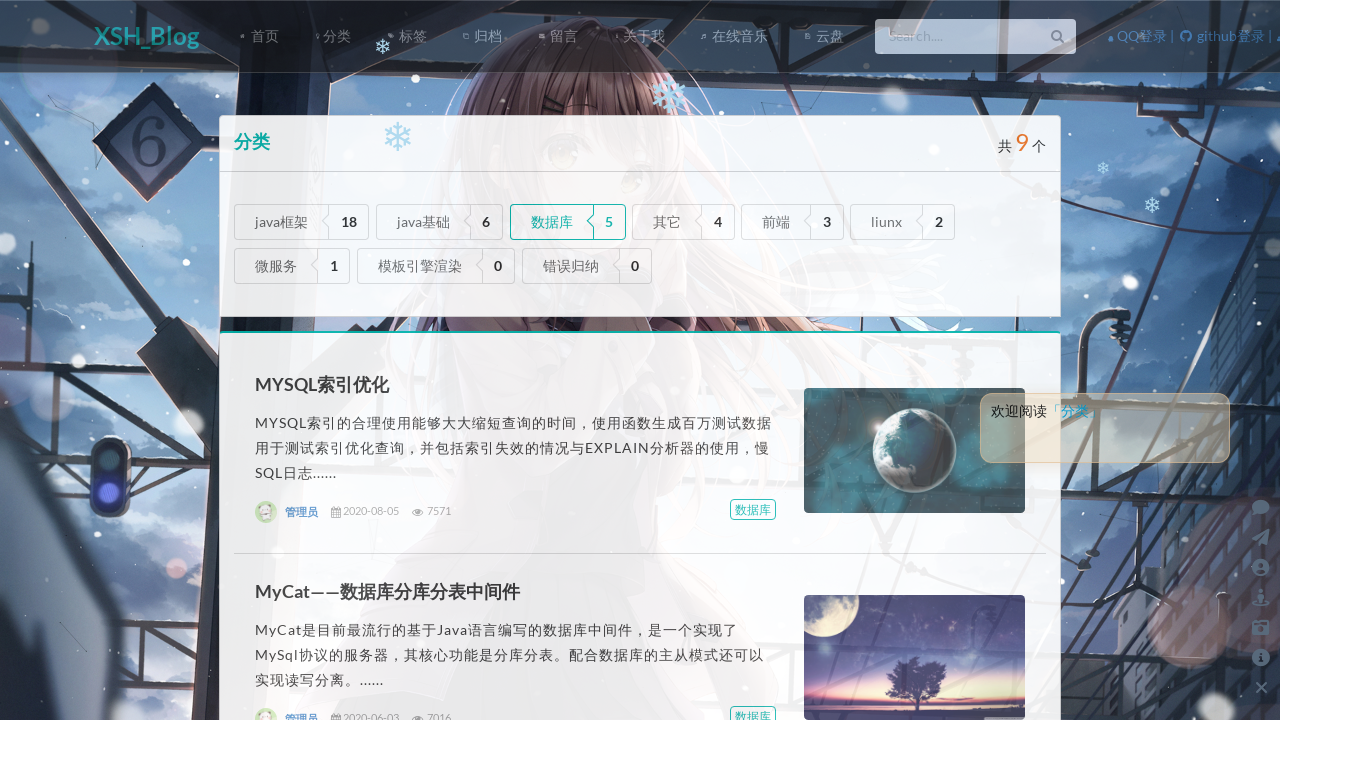

--- FILE ---
content_type: text/html;charset=UTF-8
request_url: http://xiongsihao.com/types/6
body_size: 7435
content:
<!DOCTYPE html>
<html lang="en">
<head>
  <meta charset="UTF-8">
  <meta name="viewport" content="width=device-width, initial-scale=1.0">
  <title>分类</title>
  <link rel="stylesheet" href="/css/semantic.min.css">
  <link rel="stylesheet" href="/css/typo.css">
  <link rel="stylesheet" href="/css/animate.css">
  <link rel="stylesheet" href="/lib/prism/prism.css">
  <link rel="stylesheet" href="/lib/tocbot/tocbot.css">
  <link rel="stylesheet" href="/css/jquery.emoji.css">
  <link rel="stylesheet" href="/css/me.css">
  <link rel="stylesheet" href="/css/pjaxLoad.css">
  <link rel="stylesheet" href="/css/alert_window.css"/>
  <link rel="stylesheet" href="/css/APlayer.min.css">
  <!--<link rel="stylesheet" href="https://fastly.jsdelivr.net/npm/@fortawesome/fontawesome-free@6/css/all.min.css"/>-->
  <link rel="stylesheet" href="/css/fontawesome.min.css">
  <!--百度统计-->
  <script>
    var _hmt = _hmt || [];
    (function() {
      var hm = document.createElement("script");
      hm.src = "https://hm.baidu.com/hm.js?6b1eb02bacb648d682681dc81149e144";
      var s = document.getElementsByTagName("script")[0];
      s.parentNode.insertBefore(hm, s);
    })();
  </script>
</head>
<body>

  <!--导航-->
  <nav class="ui inverted attached segment m-padded-tb-mini m-shadow-small" style="z-index: 99 !important;">
  <div class="ui container ngvigation">
    <div class="ui inverted secondary stackable menu">
      <h2 class="ui teal header item brand" title="个人博客">XSH_Blog</h2>
      <a href="/" data-pjax class="m-item item m-mobile-hide " ><i class="mini home icon"></i>&nbsp;首页</a>
      <a href="/types/-1" data-pjax class="m-item item m-mobile-hide" ><i class="mini idea icon"></i>分类</a>
      <a href="/tags/-1" data-pjax class="m-item item m-mobile-hide" ><i class="mini tags icon"></i>&nbsp;标签</a>
      <a href="/archives" data-pjax class="m-item item m-mobile-hide" ><i class="mini clone icon"></i>&nbsp;归档</a>
      <a href="/Messages" target="_blank" class="m-item item m-mobile-hide" ><i class="mini envelope outline icon"></i>&nbsp;留言</a>
      <a href="/about" data-pjax class="m-item item m-mobile-hide" ><i class="mini info icon"></i>关于我</a>
      <a href="http://music.xiongsihao.com" class="m-item item m-mobile-hide" ><i class="mini music icon"></i>&nbsp;在线音乐</a>
      <a href="http://netdisk.xiongsihao.com" class="m-item item m-mobile-hide" ><i class="mini save icon"></i>&nbsp;云盘</a>
<!--      <a href="#" target="_blank" th:href="@{/admin}" class="m-item item m-mobile-hide" th:classappend="${n==7} ? 'active'"><i class="mini user secret icon"></i>后台管理</a>
      <a href="#" target="_blank" th:href="@{/qq/oauth}" class="m-item item m-mobile-hide"><i class="mini qq icon"></i>QQ登录</a>-->

      <div class="right m-item item m-mobile-hide ">
        <form name="search" action="/search" method="post" data-pjax>
          <div class="ui icon inverted  input m-margin-tb-tiny">
            <input type="text" name="query" placeholder="Search...." value="">
            <i onclick="document.forms['search'].submit()" class="search link icon"></i>
          </div>
        </form>
      </div>

      <div class="right m-item m-mobile-hide item" >
        <div class="myShowStyle">
          <a href="/qq/oauth"  target="_blank" style="width:80px; text-align:center"><i class="mini qq icon"></i>QQ登录&nbsp;|</a>
          <a href="/github/oauth"  target="_blank" style="width:80px; text-align:center"><i class="github icon"></i>github登录&nbsp;|</a>
          <a href="/admin" target="_blank" style="width:80px; text-align:center"><i class="mini user secret icon"></i>&nbsp;后台管理</a>
        </div>

        <div class="ui dropdown item myHideStyle">
          <div class="text">
            <img class="ui avatar image" src="">
            <span></span>
          </div>
          <i class="dropdown icon"></i>
          
          
        </div>
      </div>


    </div>

  </div>
  <a href="#" class="ui menu toggle black icon button m-right-top m-mobile-show">
    <i class="sidebar icon"></i>
  </a>
</nav>

  <div id="pjax-container">
    <!--中间内容-->
    <div  class="m-container-small m-padded-tb-big animated fadeIn">
      <div class="ui container">
        <!--header-->
        <div class="ui top attached segment">
          <div class="ui middle aligned two column grid">
            <div class="column">
              <h3 class="ui teal header">分类</h3>
            </div>
            <div class="right aligned column">
              共 <h2 class="ui orange header m-inline-block m-text-thin">9</h2> 个
            </div>
          </div>
        </div>

        <div class="ui attached segment m-padded-tb-large">
          <div class="ui labeled button m-margin-tb-tiny">
            <a href="/types/4" data-pjax class="ui basic  button">java框架</a>
            <div class="ui basic  left pointing label">18</div>
          </div>
          <div class="ui labeled button m-margin-tb-tiny">
            <a href="/types/3" data-pjax class="ui basic  button">java基础</a>
            <div class="ui basic  left pointing label">6</div>
          </div>
          <div class="ui labeled button m-margin-tb-tiny">
            <a href="/types/6" data-pjax class="ui basic  button teal">数据库</a>
            <div class="ui basic  left pointing label teal">5</div>
          </div>
          <div class="ui labeled button m-margin-tb-tiny">
            <a href="/types/13" data-pjax class="ui basic  button">其它</a>
            <div class="ui basic  left pointing label">4</div>
          </div>
          <div class="ui labeled button m-margin-tb-tiny">
            <a href="/types/11" data-pjax class="ui basic  button">前端</a>
            <div class="ui basic  left pointing label">3</div>
          </div>
          <div class="ui labeled button m-margin-tb-tiny">
            <a href="/types/9" data-pjax class="ui basic  button">liunx</a>
            <div class="ui basic  left pointing label">2</div>
          </div>
          <div class="ui labeled button m-margin-tb-tiny">
            <a href="/types/12" data-pjax class="ui basic  button">微服务</a>
            <div class="ui basic  left pointing label">1</div>
          </div>
          <div class="ui labeled button m-margin-tb-tiny">
            <a href="/types/10" data-pjax class="ui basic  button">模板引擎渲染</a>
            <div class="ui basic  left pointing label">0</div>
          </div>
          <div class="ui labeled button m-margin-tb-tiny">
            <a href="/types/15" data-pjax class="ui basic  button">错误归纳</a>
            <div class="ui basic  left pointing label">0</div>
          </div>
        </div>

        <div class="ui top attached teal segment">
          <div class="ui padded vertical segment m-padded-tb-large">
            <div class="ui middle aligned mobile reversed stackable grid" >
              <div class="eleven wide column">
                <h3 class="ui header" ><a href="/blog/51" target="_blank" class="m-black">MYSQL索引优化</a></h3>
                <p class="m-text"><a href="/blog/51" target="_blank" class="m-black">MYSQL索引的合理使用能够大大缩短查询的时间，使用函数生成百万测试数据用于测试索引优化查询，并包括索引失效的情况与EXPLAIN分析器的使用，慢SQL日志......</a></p>
                <div class="ui grid">
                  <div class="eleven wide column">
                    <div class="ui mini horizontal link list">
                      <div class="item">
                        <img src="http://cdn.xiongsihao.com/avatar.png" alt="" class="ui avatar image">
                        <div class="content"><a href="#" class="header" >管理员</a></div>
                      </div>
                      <div class="item">
                        <i class="calendar icon"></i><span>2020-08-05</span>
                      </div>
                      <div class="item">
                        <i class="eye icon"></i> <span>7571</span>
                      </div>
                    </div>
                  </div>
                  <div class="right aligned five wide column">
                    <a href="#" target="_blank" class="ui teal basic label m-padded-tiny m-text-thin">数据库</a>
                  </div>
                </div>
              </div>

              <div class="five wide column">
                <a href="/blog/51" target="_blank">
                  <img src="http://cdn.xiongsihao.com/blogFirstPicture51.jpg" alt="" class="ui rounded image">
                </a>
              </div>

            </div>
          </div>
          <div class="ui padded vertical segment m-padded-tb-large">
            <div class="ui middle aligned mobile reversed stackable grid" >
              <div class="eleven wide column">
                <h3 class="ui header" ><a href="/blog/48" target="_blank" class="m-black">MyCat——数据库分库分表中间件</a></h3>
                <p class="m-text"><a href="/blog/48" target="_blank" class="m-black">MyCat是目前最流行的基于Java语言编写的数据库中间件，是一个实现了MySql协议的服务器，其核心功能是分库分表。配合数据库的主从模式还可以实现读写分离。......</a></p>
                <div class="ui grid">
                  <div class="eleven wide column">
                    <div class="ui mini horizontal link list">
                      <div class="item">
                        <img src="http://cdn.xiongsihao.com/avatar.png" alt="" class="ui avatar image">
                        <div class="content"><a href="#" class="header" >管理员</a></div>
                      </div>
                      <div class="item">
                        <i class="calendar icon"></i><span>2020-06-03</span>
                      </div>
                      <div class="item">
                        <i class="eye icon"></i> <span>7016</span>
                      </div>
                    </div>
                  </div>
                  <div class="right aligned five wide column">
                    <a href="#" target="_blank" class="ui teal basic label m-padded-tiny m-text-thin">数据库</a>
                  </div>
                </div>
              </div>

              <div class="five wide column">
                <a href="/blog/48" target="_blank">
                  <img src="http://cdn.xiongsihao.com/blogFirstPicture48.jpg" alt="" class="ui rounded image">
                </a>
              </div>

            </div>
          </div>
          <div class="ui padded vertical segment m-padded-tb-large">
            <div class="ui middle aligned mobile reversed stackable grid" >
              <div class="eleven wide column">
                <h3 class="ui header" ><a href="/blog/47" target="_blank" class="m-black">MongoDB</a></h3>
                <p class="m-text"><a href="/blog/47" target="_blank" class="m-black">MongoDB是一个基于分布式文件存储的数据库。由C++语言编写。旨在为WEB应用提供可扩展的高性能数据存储解决方案。
介于关系数据库和非关系数据库之间的产品，是非关系数据库当中功能最丰富，最像关系数据库的。......</a></p>
                <div class="ui grid">
                  <div class="eleven wide column">
                    <div class="ui mini horizontal link list">
                      <div class="item">
                        <img src="http://cdn.xiongsihao.com/avatar.png" alt="" class="ui avatar image">
                        <div class="content"><a href="#" class="header" >管理员</a></div>
                      </div>
                      <div class="item">
                        <i class="calendar icon"></i><span>2020-04-17</span>
                      </div>
                      <div class="item">
                        <i class="eye icon"></i> <span>8134</span>
                      </div>
                    </div>
                  </div>
                  <div class="right aligned five wide column">
                    <a href="#" target="_blank" class="ui teal basic label m-padded-tiny m-text-thin">数据库</a>
                  </div>
                </div>
              </div>

              <div class="five wide column">
                <a href="/blog/47" target="_blank">
                  <img src="http://cdn.xiongsihao.com/blogFirstPicture47.jpg" alt="" class="ui rounded image">
                </a>
              </div>

            </div>
          </div>
          <div class="ui padded vertical segment m-padded-tb-large">
            <div class="ui middle aligned mobile reversed stackable grid" >
              <div class="eleven wide column">
                <h3 class="ui header" ><a href="/blog/34" target="_blank" class="m-black">SQL练习(一)</a></h3>
                <p class="m-text"><a href="/blog/34" target="_blank" class="m-black">50道SQL练习题，包含四个表：学生表 Student，科目表 Course，教师表 Teacher，成绩表 SC......</a></p>
                <div class="ui grid">
                  <div class="eleven wide column">
                    <div class="ui mini horizontal link list">
                      <div class="item">
                        <img src="http://cdn.xiongsihao.com/avatar.png" alt="" class="ui avatar image">
                        <div class="content"><a href="#" class="header" >管理员</a></div>
                      </div>
                      <div class="item">
                        <i class="calendar icon"></i><span>2020-02-27</span>
                      </div>
                      <div class="item">
                        <i class="eye icon"></i> <span>4816</span>
                      </div>
                    </div>
                  </div>
                  <div class="right aligned five wide column">
                    <a href="#" target="_blank" class="ui teal basic label m-padded-tiny m-text-thin">数据库</a>
                  </div>
                </div>
              </div>

              <div class="five wide column">
                <a href="/blog/34" target="_blank">
                  <img src="http://cdn.xiongsihao.com/blogFirstPicture34.jpg" alt="" class="ui rounded image">
                </a>
              </div>

            </div>
          </div>
          <div class="ui padded vertical segment m-padded-tb-large">
            <div class="ui middle aligned mobile reversed stackable grid" >
              <div class="eleven wide column">
                <h3 class="ui header" ><a href="/blog/30" target="_blank" class="m-black">Redis秒杀案例</a></h3>
                <p class="m-text"><a href="/blog/30" target="_blank" class="m-black">秒杀场景的特点：单位时间涌入用户量极大，商品数少，且要保证不可超量销售；使用Redis可达到商品限量的效果......</a></p>
                <div class="ui grid">
                  <div class="eleven wide column">
                    <div class="ui mini horizontal link list">
                      <div class="item">
                        <img src="http://cdn.xiongsihao.com/avatar.png" alt="" class="ui avatar image">
                        <div class="content"><a href="#" class="header" >管理员</a></div>
                      </div>
                      <div class="item">
                        <i class="calendar icon"></i><span>2020-01-04</span>
                      </div>
                      <div class="item">
                        <i class="eye icon"></i> <span>3783</span>
                      </div>
                    </div>
                  </div>
                  <div class="right aligned five wide column">
                    <a href="#" target="_blank" class="ui teal basic label m-padded-tiny m-text-thin">数据库</a>
                  </div>
                </div>
              </div>

              <div class="five wide column">
                <a href="/blog/30" target="_blank">
                  <img src="http://cdn.xiongsihao.com/blogFirstPicture30.jpg" alt="" class="ui rounded image">
                </a>
              </div>

            </div>
          </div>
        </div>

        <!--footer-->
        

      </div>
    </div>

    <br>
    <br>

  </div>
  <!--底部footer-->
  <footer class="ui inverted vertical segment m-padded-tb-massive">
  <!--pjax加载动画-->
  <div class="loading" style="display: none;"> <div id="loader"></div></div>
  <!--引入网易云音乐播放器插件，固定右下角显示,歌单4864025307 width=280 height=300-->
<!--  <div id="netEasy-music" style="display:none;position: fixed;bottom: -45px;right: 280px;width: 0%;z-index:9999" >
    <iframe frameborder="no" border="0" marginwidth="0"
            marginheight="0" width=280 height=300
            src="http://music.163.com/outchain/player?type=0&id=4864025307&auto=0">
    </iframe>
  </div>-->
  <!--引入天气预报插件-->
  <!--https://cj.weather.com.cn/plugin/pc-->
  <div id="weather-float-he"></div>

  <div class="ui center aligned container">
    <div class="ui inverted divided stackable grid">
      <div class="three wide column">
        <div class="ui inverted link list">
          <div class="item">
            <!--<img src="../static/images/wechat.jpg" th:src="@{/images/wechat.jpg}"  class="ui rounded image" alt="" style="width: 110px">-->
            <img src="http://cdn.xiongsihao.com/footer_image.jpeg" class="ui rounded image" alt="" style="width: 110px">
          </div>
        </div>
      </div>
      <div class="three wide column" >
        <h4 class="ui inverted header m-text-thin m-text-spaced " >最新博客</h4>
        <div id="newblog-container">
          <div class="ui inverted link list">
            
            
          </div>
        </div>
      </div>
      <div class="three wide column">
        <h4 class="ui inverted header m-text-thin m-text-spaced ">联系我</h4>
        <div class="ui inverted link list">
          <a href="#" class="item m-text-thin">xsh2668028614@qq.com</a>
          <a href="#" class="item m-text-thin">??index.qq_en_US??</a>
        </div>
      </div>
      <div class="seven wide column">
        <h4 class="ui inverted header m-text-thin m-text-spaced ">Blog</h4>
        <p class="m-text-thin m-text-spaced m-opacity-mini">??index.blogDescription_en_US??</p>
      </div>
    </div>
    <div class="ui inverted section divider"></div>
    <p class="m-text-thin m-text-spaced m-opacity-tiny">Copyright © 2019 - <span>2026</span> &nbsp;XSH &nbsp; Designed by Xiong_sh</p>
    <p class="m-text-thin m-text-spaced m-opacity-tiny"><a href="http://icp.chinaz.com/home/info?host=xiongsihao.com">赣ICP备20000310号</a></p>

    <div style="width:300px;margin:0 auto; padding:1px 0; ">
      <a target="_blank" href="http://www.beian.gov.cn/portal/registerSystemInfo?recordcode=36098102000147" style="display:inline-block;text-decoration:none;height:20px;line-height:20px;"><img src="../images/1.png" style="float:left;"/><p style="float:left;height:20px;line-height:20px;margin: 0px 0px 0px 5px; color:#ff1c04;">赣公网安备 36098102000147号</p></a>
    </div>

    <span id="timeDate">载入天数...</span><span id="times">载入时分秒...</span>
    <script>
      var now = new Date();
      function createtime() {
        var grt= new Date("11/11/2019 17:38:00");//在此处修改你的建站时间，格式：月/日/年 时:分:秒
        now.setTime(now.getTime()+250);
        days = (now - grt ) / 1000 / 60 / 60 / 24; dnum = Math.floor(days);
        hours = (now - grt ) / 1000 / 60 / 60 - (24 * dnum); hnum = Math.floor(hours);
        if(String(hnum).length ==1 ){hnum = "0" + hnum;} minutes = (now - grt ) / 1000 /60 - (24 * 60 * dnum) - (60 * hnum);
        mnum = Math.floor(minutes); if(String(mnum).length ==1 ){mnum = "0" + mnum;}
        seconds = (now - grt ) / 1000 - (24 * 60 * 60 * dnum) - (60 * 60 * hnum) - (60 * mnum);
        snum = Math.round(seconds); if(String(snum).length ==1 ){snum = "0" + snum;}
        document.getElementById("timeDate").innerHTML = "本站已安全运行 "+dnum+" 天 ";
        document.getElementById("times").innerHTML = hnum + " 小时 " + mnum + " 分 " + snum + " 秒";
      }
      setInterval("createtime()",500);
    </script>

  </div>

</footer>
  <script>
    var _hmt = _hmt || [];
    (function() {
      var hm = document.createElement("script");
      hm.src = "https://hm.baidu.com/hm.js?6b1eb02bacb648d682681dc81149e144";
      var s = document.getElementsByTagName("script")[0];
      s.parentNode.insertBefore(hm, s);
    })();
  </script><script>
      var now = new Date();
      function createtime() {
        var grt= new Date("11/11/2019 17:38:00");//在此处修改你的建站时间，格式：月/日/年 时:分:秒
        now.setTime(now.getTime()+250);
        days = (now - grt ) / 1000 / 60 / 60 / 24; dnum = Math.floor(days);
        hours = (now - grt ) / 1000 / 60 / 60 - (24 * dnum); hnum = Math.floor(hours);
        if(String(hnum).length ==1 ){hnum = "0" + hnum;} minutes = (now - grt ) / 1000 /60 - (24 * 60 * dnum) - (60 * hnum);
        mnum = Math.floor(minutes); if(String(mnum).length ==1 ){mnum = "0" + mnum;}
        seconds = (now - grt ) / 1000 - (24 * 60 * 60 * dnum) - (60 * 60 * hnum) - (60 * mnum);
        snum = Math.round(seconds); if(String(snum).length ==1 ){snum = "0" + snum;}
        document.getElementById("timeDate").innerHTML = "本站已安全运行 "+dnum+" 天 ";
        document.getElementById("times").innerHTML = hnum + " 小时 " + mnum + " 分 " + snum + " 秒";
      }
      setInterval("createtime()",500);
    </script>
  <!--data-fixed歌词是否居中显示， data-id网易云歌单id,data-order为random表示随机播放列表音乐,data-autoplay是否自动播放,data-volume默认音量-->
  <div id="player" class="aplayer aplayer-withlist aplayer-fixed" data-id="3778678" data-server="netease" data-autoplay="true" data-type="playlist"  data-fixed="true" data-volume="0.6" data-listfolded="true" data-theme="#2D8CF0"></div>
  <script src="/js/APlayer.min.js"></script>
  <script src="/js/Meting.min.js"></script>
  <script src="/js/jquery.js"></script>
  <script src="/js/semantic.min.js"></script>
  <script src="/js/jquery.scrollTo.min.js"></script>
  <script src="/lib/prism/prism.js"></script>
  <script src="/lib/tocbot/tocbot.min.js"></script>
  <script src="/lib/qrcode/qrcode.min.js"></script>
  <script src="/lib/waypoints/jquery.waypoints.min.js"></script>
  <script src="/js/jquery.emoji.js"></script>
  <script src="/js/emoji.list.js"></script>
  <script src="/js/me.js"></script>
  <script src="https://cdn.bootcss.com/jquery.pjax/2.0.1/jquery.pjax.min.js"></script>
  <script src="http://connect.qq.com/widget/loader/loader.js" widget="shareqq" charset="utf-8"></script>
  <script>
    $('#newblog-container').load(/*/footer/newblog*/"/footer/newblog");
  </script>
  <script>
    $('.ui.dropdown').dropdown({
      on: 'hover'
    });
    $('.ngvigation').transition('bounce');
    $('.brand').transition('flash');

  </script>
  <!--适配移动端和电脑端-->
  <script type="text/javascript">
    var browser = {
      versions: function () {
        var u = navigator.userAgent, app = navigator.appVersion;
        return {     //移动终端浏览器版本信息
          trident: u.indexOf('Trident') > -1, //IE内核
          presto: u.indexOf('Presto') > -1, //opera内核
          webKit: u.indexOf('AppleWebKit') > -1, //苹果、谷歌内核
          gecko: u.indexOf('Gecko') > -1 && u.indexOf('KHTML') == -1, //火狐内核
          mobile: !!u.match(/AppleWebKit.*Mobile.*/), //是否为移动终端
          ios: !!u.match(/\(i[^;]+;( U;)? CPU.+Mac OS X/), //ios终端
          android: u.indexOf('Android') > -1 || u.indexOf('Linux') > -1, //android终端或uc浏览器
          iPhone: u.indexOf('iPhone') > -1, //是否为iPhone或者QQHD浏览器
          iPad: u.indexOf('iPad') > -1, //是否iPad
          webApp: u.indexOf('Safari') == -1 //是否web应用程序，没有头部与底部
        };
      }(),
      language: (navigator.browserLanguage || navigator.language).toLowerCase()
    }
    if (browser.versions.mobile) {

      /*移动端移除animated特效*/
      $('#typeDiv').removeClass('animated fadeInRightBig ');
      $('#tagDiv').removeClass('animated fadeInRightBig');
      $('#recommendDiv').removeClass('animated fadeInRightBig');
      $('#middleValue').removeClass('animated fadeIn');
      $('#blogDiv').removeClass('animated fadeInLeftBig');
      //执行移动端的相关代码
      //alert("移动端");
      //设置移动端不显示网易云音乐插件
/*      onload = function () {
          var MusicDivShow = document.getElementById('netEasy-music');//获取指定div中的元素
          MusicDivShow.style.display = 'none';//控制层隐藏
      };*/
    }else if(!browser.versions.mobile){ //非移动端，动态加载js和div
      //设置电脑端显示网易云音乐插件
      onload = function () {
/*        ap.seek(localStorage.getItem("musicTime"));
        ap.play();*/
        /*var MusicDivShow = document.getElementById('netEasy-music');//获取指定div中的元素
        MusicDivShow.style.display = 'block';//控制层显示*/
      };
      var script1 = document.createElement('script');
      script1.type = 'text/javascript';
      script1.src = '\\js\\snow.js';

      <!-- 天气预报 -->
      WIDGET = {FID: 'EtgqPWMbdv'}
      var script4 = document.createElement('script');
      script4.type = 'text/javascript';
      script4.src = 'https://apip.weatherdt.com/float/static/js/r.js?v=1111';

      var script2 = document.createElement('script');
      script2.type = 'text/javascript';
      script2.src = '\\js\\click_show_text.js';

      var script3 = document.createElement('script');
      script3.type = 'text/javascript';
      script3.color = '220,220,220';
      script3.opacity = '0.7';//透明度
      script3.zIndex = '-2';
      script3.count = '200';
      script3.src = '//cdn.bootcss.com/canvas-nest.js/1.0.0/canvas-nest.min.js';

      var script5 = document.createElement('script');
      script5.type = 'text/javascript';
      script5.src = '\\js\\autoload.js';

      $('body').append(script5);
      $('body').append(script1);
      //$('body').append(script4);
      $('body').append(script2);
      $('body').append(script3);
    }
  </script>
  <!--博客美化效果-->
  <!--单击显示文字-->
<!--  <script type="text/javascript" src="/js/click_show_text.js"></script>-->
  <!--动态线条背景-->
<!--  <script type="text/javascript"
          color="220,220,220" opacity='0.7' zIndex="-2" count="200" src="//cdn.bootcss.com/canvas-nest.js/1.0.0/canvas-nest.min.js">
  </script>-->
  <!-- 雪花特效 -->
  <!--<script type="text/javascript" src="\js\snow.js"></script>-->

  <script type="text/javascript">

/*    window.onbeforeunload=function(e){
/!*      var e = window.event||e;
      e.returnValue=("确定离开当前页面吗？");*!/
      let currentTime = ap.audio.currentTime;
      localStorage.setItem("musicTime",currentTime);
      ap.pause();
    }*/

    $(function() {
      $(document).pjax(' a[data-pjax]', '#pjax-container',{fragment: '#pjax-container',timeout: 8000, type: 'GET'});

      $(document).on('submit', 'form', function(event) {
        //var container = $(this).closest('[pjax-container]');
        $.pjax.submit(event, '#pjax-container', {
          fragment:'#pjax-container', timeout:8000
        });
      });

      $(document).on('pjax:send', function() {
        $(".loading").css("display", "block");
      });

      $(document).on('pjax:complete', function() {
        $(".loading").css("display", "none");
      });
    })
  </script>

    <script type="text/javascript">
      <!--关于页面-->
      $('.wechat').popup({
        popup : $('.wechat-qr'),
        position: 'bottom center'
      });
      $('.qq').popup();
      $('.github').popup();
    </script>


<!--  <script>
    $('.menu.toggle').click(function () {
      $('.m-item').toggleClass('m-mobile-hide');
    });

  </script>-->
</body>
</html>

--- FILE ---
content_type: text/html;charset=UTF-8
request_url: http://xiongsihao.com/footer/newblog
body_size: 190
content:
<div class="ui inverted link list">
            <a href="/blog/53" target="_blank" class="item m-text-thin">ZooKeeper</a><a href="/blog/52" target="_blank" class="item m-text-thin">应用监控</a><a href="/blog/51" target="_blank" class="item m-text-thin">MYSQL索引优化</a>
            
          </div>

--- FILE ---
content_type: text/css
request_url: http://xiongsihao.com/css/typo.css
body_size: 3313
content:
@charset "utf-8";

.typo p {
  font-size: 16px;
  font-weight: 300;
  line-height: 1.8;
  text-align: justify;
}

.typo li {
  font-weight: 300;
  padding: 4px 0;
}

/* 重设 HTML5 标签, IE 需要在 js 中 createElement(TAG) */
.typo article, aside, details, figcaption, figure, footer, header, menu, nav, section {
  display: block;
}

/* HTML5 媒体文件跟 img 保持一致 */
.typo audio, canvas, video {
  display: inline-block;
}

/* 要注意表单元素并不继承父级 font 的问题 */
.typo button, input, select, textarea {
  font: 300 1em/1.8 PingFang SC, Lantinghei SC, Microsoft Yahei, Hiragino Sans GB, Microsoft Sans Serif, WenQuanYi Micro Hei, sans-serif;
}

.typo button::-moz-focus-inner,
.typo input::-moz-focus-inner {
  padding: 0;
  border: 0;
}

/* 去掉各Table cell 的边距并让其边重合 */
.typo table {
  border-collapse: collapse;
  border-spacing: 0;
}

/* 去除默认边框 */
.typo fieldset, img {
  border: 0;
}

/* 块/段落引用 */
.typo blockquote {
  position: relative;
  color: #999;
  font-weight: 400;
  border-left: 1px solid #1abc9c;
  padding-left: 1em;
  margin: 1em 3em 1em 2em;
}

@media only screen and ( max-width: 640px ) {
  .typo blockquote {
    margin: 1em 0;
  }
}

/* Firefox 以外，元素没有下划线，需添加 */
.typo acronym, abbr {
  border-bottom: 1px dotted;
  font-variant: normal;
}

/* 添加鼠标问号，进一步确保应用的语义是正确的（要知道，交互他们也有洁癖，如果你不去掉，那得多花点口舌） */
.typo abbr {
  cursor: help;
}

/* 一致的 del 样式 */
.typo del {
  text-decoration: line-through;
}

.typo address, caption, cite, code, dfn, em, th, var {
  font-style: normal;
  font-weight: 400;
}

/* 去掉列表前的标识, li 会继承，大部分网站通常用列表来很多内容，所以应该当去 */
.typo ul, ol {
  list-style: none;
}

/* 对齐是排版最重要的因素, 别让什么都居中 */
.typo caption, th {
  text-align: left;
}

.typo q:before,.typo  q:after {
  content: '';
}

/* 统一上标和下标 */
.typo sub,.typo  sup {
  font-size: 75%;
  line-height: 0;
  position: relative;
}

.typo :root sub,.typo  :root sup {
  vertical-align: baseline; /* for ie9 and other modern browsers */
}

.typo sup {
  top: -0.5em;
}

.typo sub {
  bottom: -0.25em;
}

/* 让链接在 hover 状态下显示下划线 */
.typo a {
  color: #1abc9c;
}

.typo a:hover {
  text-decoration: underline;
}

.typo a {
  border-bottom: 1px solid #1abc9c;
}

.typo a:hover {
  border-bottom-color: #555;
  color: #555;
  text-decoration: none;
}

/* 默认不显示下划线，保持页面简洁 */
.typo ins,.typo  a {
  text-decoration: none;
}

/* 专名号：虽然 u 已经重回 html5 Draft，但在所有浏览器中都是可以使用的，
 * 要做到更好，向后兼容的话，添加 class="typo-u" 来显示专名号
 * 关于 <u> 标签：http://www.whatwg.org/specs/web-apps/current-work/multipage/text-level-semantics.html#the-u-element
 * 被放弃的是 4，之前一直搞错 http://www.w3.org/TR/html401/appendix/changes.html#idx-deprecated
 * 一篇关于 <u> 标签的很好文章：http://html5doctor.com/u-element/
 */
.typo u,.typo  .typo-u {
  text-decoration: underline;
}

/* 标记，类似于手写的荧光笔的作用 */
.typo mark {
  background: #fffdd1;
  border-bottom: 1px solid #ffedce;
  padding: 2px;
  margin: 0 5px;
}

/* 代码片断 */
.typo pre,.typo  code,.typo  pre tt {
  font-family: Courier, 'Courier New', monospace;
}

.typo pre {
  background: #f8f8f8;
  border: 1px solid #ddd;
  padding: 1em 1.5em;
  display: block;
  -webkit-overflow-scrolling: touch;
}

/* 一致化 horizontal rule */
.typo hr {
  border: none;
  border-bottom: 1px solid #cfcfcf;
  margin-bottom: 0.8em;
  height: 10px;
}

/* 底部印刷体、版本等标记 */
.typo small,.typo  .typo-small,
  /* 图片说明 */
.typo figcaption {
  font-size: 0.9em;
  color: #888;
}

.typo strong,.typo  b {
  font-weight: bold;
  color: #000;
}

/* 可拖动文件添加拖动手势 */
.typo [draggable] {
  cursor: move;
}

.typo .clearfix:before,.typo  .clearfix:after {
  content: "";
  display: table;
}

.typo .clearfix:after {
  clear: both;
}

.typo .clearfix {
  zoom: 1;
}

/* 强制文本换行 */
.typo .textwrap,.typo .textwrap td,.typo  .textwrap th {
  word-wrap: break-word;
  word-break: break-all;
}

.typo .textwrap-table {
  table-layout: fixed;
}

/* 提供 serif 版本的字体设置: iOS 下中文自动 fallback 到 sans-serif */
.typo .serif {
  font-family: Palatino, Optima, Georgia, serif;
}

/* 保证块/段落之间的空白隔行 */
.typo p, .typo pre, .typo ul, .typo ol, .typo dl, .typo form, .typo hr, .typo table,
.typo-p, .typo-pre, .typo-ul, .typo-ol, .typo-dl, .typo-form, .typo-hr, .typo-table, blockquote {
  margin-bottom: 1.2em
}

.typo h1,.typo  h2,.typo  h3,.typo  h4,.typo  h5,.typo  h6 {
  font-family: PingFang SC, Verdana, Helvetica Neue, Microsoft Yahei, Hiragino Sans GB, Microsoft Sans Serif, WenQuanYi Micro Hei, sans-serif;
  font-weight: 100;
  color: #000;
  line-height: 1.35;
}

/* 标题应该更贴紧内容，并与其他块区分，margin 值要相应做优化 */
.typo h1, .typo h2, .typo h3, .typo h4, .typo h5, .typo h6,
.typo-h1, .typo-h2, .typo-h3, .typo-h4, .typo-h5, .typo-h6 {
  margin-top: 1.2em;
  margin-bottom: 0.6em;
  line-height: 1.35;
}

.typo h1, .typo-h1 {
  font-size: 2em;
}

.typo h2, .typo-h2 {
  font-size: 1.8em;
}

.typo h3, .typo-h3 {
  font-size: 1.6em;
}

.typo h4, .typo-h4 {
  font-size: 1.4em;
}

.typo h5, .typo h6, .typo-h5, .typo-h6 {
  font-size: 1.2em;
}

/* 在文章中，应该还原 ul 和 ol 的样式 */
.typo ul, .typo-ul {
  margin-left: 1.3em;
  list-style: disc;
}

.typo ol, .typo-ol {
  list-style: decimal;
  margin-left: 1.9em;
}

.typo li ul, .typo li ol, .typo-ul ul, .typo-ul ol, .typo-ol ul, .typo-ol ol {
  margin-bottom: 0.8em;
  margin-left: 2em;
}

.typo li ul, .typo-ul ul, .typo-ol ul {
  list-style: circle;
}

/* 同 ul/ol，在文章中应用 table 基本格式 */
.typo table th, .typo table td, .typo-table th, .typo-table td, .typo table caption {
  border: 1px solid #ddd;
  padding: 0.5em 1em;
  color: #666;
}

.typo table th, .typo-table th {
  background: #fbfbfb;
}

.typo table thead th, .typo-table thead th {
  background: #f1f1f1;
}

.typo table caption {
  border-bottom: none;
}

/* 去除 webkit 中 input 和 textarea 的默认样式  */
.typo-input, .typo-textarea {
  -webkit-appearance: none;
  border-radius: 0;
}

.typo-em, .typo em, legend, caption {
  color: #000;
  font-weight: inherit;
}

/* 着重号，只能在少量（少于100个字符）且全是全角字符的情况下使用 */
.typo-em {
  position: relative;
}

.typo-em:after {
  position: absolute;
  top: 0.65em;
  left: 0;
  width: 100%;
  overflow: hidden;
  white-space: nowrap;
  content: "・・・・・・・・・・・・・・・・・・・・・・・・・・・・・・・・・・・・・・・・・・・・・・・・・・・・・・・・・・・・・・・・・・・・・・・・・・・・・・・・・・・・・・・・・・・・・・・・・・・・";
}

/* Responsive images */
.typo img {
  max-width: 100%;
}


--- FILE ---
content_type: text/css
request_url: http://xiongsihao.com/lib/tocbot/tocbot.css
body_size: 928
content:
.toc {
    overflow-y: auto
}

.toc > ul {
    overflow: hidden;
    position: relative
}

.toc > ul li {
    list-style: none
}

.toc-list {
    list-style-type: none;
    margin: 0;
    padding-left: 10px
}

.toc-list li a {
    display: block;
    padding: 4px 0;
    font-weight: 300;
}
.toc-list li a:hover {
    color: #00B5AD;
}

a.toc-link {
    color: currentColor;
    height: 100%
}

.is-collapsible {
    max-height: 1000px;
    overflow: hidden;
    transition: all 300ms ease-in-out
}

.is-collapsed {
    max-height: 0
}

.is-position-fixed {
    position: fixed !important;
    top: 0
}

.is-active-link {
    font-weight: 700;
    color: #00B5AD !important;
}

.toc-link::before {
    /*background-color: #EEE;*/
    content: ' ';
    display: inline-block;
    height: 20px;
    left: 0;
    margin-top: -1px;
    position: absolute;
    width: 2px
}

.is-active-link::before {
    background-color: #54BC4B
}


--- FILE ---
content_type: text/css
request_url: http://xiongsihao.com/css/jquery.emoji.css
body_size: 1198
content:
.emoji_btn {
    position: absolute;
    display: inline-block;
    cursor: pointer;
    width: 25px;
    height: 25px;
}

.emoji_container * {
    -webkit-box-sizing: border-box;
    -moz-box-sizing: border-box;
    box-sizing: border-box;
}

.emoji_container {
    display: none;
    max-width: 544px;
    position: absolute;
    background-color: #fff;
    border: 1px solid #bfbfbf;
    box-shadow: 0 1px 3px rgba(0, 0, 0, 0.176);
}

.emoji_container ul {
    list-style: none;
    padding-left: 0;
    margin: 0;
}

.emoji_content {
    height: 277px;
    overflow-y: auto;
    padding: 5px;
}

.emoji_content ul {
    padding-top: 1px;
    padding-left: 1px;
}

.emoji_content ul li {
    width: 54px;
    height: 54px;
    float: left;
    border: 1px solid #e3e3e3;
    margin-top: -1px;
    margin-left: -1px;
}

.emoji_content ul li a {
    display: block;
    line-height: 54px;
    text-align: center;
    cursor: pointer;
}

.emoji_content ul li a img {
    vertical-align: middle;
    max-width: 52px;
    max-height: 52px;
}

.emoji_content .mCSB_scrollTools {
    width: 10px;
}

.emoji_content .mCSB_outside + .mCS-minimal-dark.mCSB_scrollTools_vertical, .emoji_content .mCSB_outside + .mCS-minimal.mCSB_scrollTools_vertical {
    margin: 5px 0;
}

.emoji_tab {
    background-color: #f7f7f7;
    border-top: 1px solid #e3e3e3;
    color: #666;
    height: 32px;
    position: relative;
}

.emoji_tab_prev {
    border-top: 4px solid transparent;
    border-bottom: 4px solid transparent;
    border-right: 4px dashed;
    cursor: pointer;
    left: 8px;
    top: 12px;
    position: absolute;
    display: inline-block;
    height: 0;
    vertical-align: middle;
    width: 0;
}

.emoji_tab_next {
    border-top: 4px solid transparent;
    border-bottom: 4px solid transparent;
    border-left: 4px dashed;
    cursor: pointer;
    right: 7px;
    top: 12px;
    position: absolute;
    display: inline-block;
    height: 0;
    vertical-align: middle;
    width: 0;
}

.emoji_tab_list {
    left: 22px;
    overflow: hidden;
    position: absolute;
    top: 0;
    width: 500px;
}

.emoji_tab_list ul {
    width: 1500px;
    transition: all 0.8s ease 0s;
}

.emoji_tab_list ul li {
    border-top: 0 none;
    cursor: pointer;
    float: left;
    height: 22px;
    line-height: 22px;
    margin: 5px 4px 0 0;
    font-size: 12px;
    border-radius: 3px;
    text-align: center;
    width: 68px;
    overflow: hidden;
    white-space: nowrap;
    text-overflow: ellipsis;
}

.emoji_tab_list ul li:hover {
    background: #e5e5e5;
}

.emoji_tab_list ul li.selected {
    color: #fff;
    background: steelblue;
}

.emoji_preview {
    position: absolute;
    top: 0;
    border: 1px solid #c8c8c8;
    border-radius: 50%;
    width: 65px;
    height: 65px;
    background: #ffffff;
    text-align: center;
    line-height: 65px;
    box-shadow: 1px 1px 3px rgba(0, 0, 0, 0.176);
    z-index: 2;
    display: none;
}

.emoji_preview img {
    vertical-align: middle;
    max-width: 42px;
    max-height: 42px;
}


/* 自定义 */
.emoji_tab_next, .emoji_tab_prev {
    display: none;
}
.emoji_tab_list {
    left: 8px;
}
.emoji_tab_list ul li {
    width: auto;
    padding: 0 15px;
    -khtml-user-select: none;
      -moz-user-select: none;
           user-select: none;
    -webkit-transition:.2s;
       -moz-transition:.2s;
         -o-transition:.2s;
        -ms-transition:.2s;
            transition:.2s;
}

.emoji_content ul li {
    display: inline-block;
    float: none;
}
.emoji_content ul li a img {
    max-height: 35px;
}
.emoji_container {
    margin-right: 10px;
    max-width: 520px;
}
.emoji_preview {
    pointer-events: none;
}
/* 小表情 */
.wp-smiley {
    height: 26px!important;
    width: auto!important;
    max-height: none!important;
    vertical-align: bottom;
    -webkit-box-shadow: none!important;
       -moz-box-shadow: none!important;
            box-shadow: none!important;
    border: none!important;
}

--- FILE ---
content_type: text/css
request_url: http://xiongsihao.com/css/me.css
body_size: 2939
content:

.message-item-u{
    display: flex;
    margin-bottom: 20px;
}
.message-item-avatar{
    width: 45px;
    height: 45px;
    border-radius: 5px;
}
.message-item-content{
    flex: 1;
    padding: 0 10px;
}
.message-item-content-nickname{
    font-size: 14px;
    margin: 0;
    color: #a4a4a4;
    margin-bottom: 4px;
}
.message-item-content-bubble{
    display: inline-block;
    padding: 10px;
    background-color: #CDCBCD;
    border-radius: 5px;
    position: relative;
    text-align: left;
    word-wrap:break-word;
    word-break:break-all;
}
.message-img{
    max-width: 380px;
}
.message-item.right .message-item-content-bubble:before{
    position: absolute;
    top: 14px;
    right: -10px;
    border: 6px solid transparent;
    content: ' ';
    border-left-color: #CDCBCD;
    border-left-width: 4px;
}
.message-item.left .message-item-content-bubble:before{
    position: absolute;
    top: 14px;
    left: -10px;
    border: 6px solid transparent;
    content: ' ';
    border-right-color: #CDCBCD;
    border-right-width: 4px;
}
.message-item.left .message-item-content{
    text-align: left;
}
.message-item.right .message-item-content{
    text-align: right;
}




/*在线聊天----系统提示消息样式*/
.chatMessage-system,.load-message{
    text-align: center;
    margin: 10px auto;
    max-width: 50%;
    color: #b2b2b2;
    font-size: 12px;
}

.load-message>.icon-time{
    font-size: 14px;
    margin-right: 2px;
}
.load-message{
    color: #346dc6;
    cursor: pointer;
}

/*在线聊天显示框样式*/
.chat-box-content{
    height: 400px!important;
    overflow-x: hidden;
    overflow-y: auto;
    flex: 1;
    padding: 0 10px;
}
/*在线聊天---房间名标题样式*/
.chatMessage-box-title {
    text-align: center;
    padding: 5px;
    font-size: large;
    font-family: 方正舒体;
    border-bottom: 1px solid #CCCCCC;
}






/*修改animate默认设置*/
/*#messageDiv{
    -webkit-animate-duration: 2s !important;    !*动画持续时间*!
    -webkit-animate-delay: 1s !important;    !*动画延迟时间*!
    -webkit-animate-iteration-count: 1 !important;    !*动画执行次数*!
}*/

#blogArchives {
    overflow-x: hidden;/*隐藏归档页面底部滑动条*/
    overflow-y: auto;
    height: 780px;
}

/*修改后台markdown编辑器上传图片弹框大小*/
.editormd-dialog{
    height: 400px !important;
}

#open_mail {
    margin-top:30px
}
/*固定QQ头像大小*/
#avatarSmallDiv{
    width: 400px !important;
    height: 400px !important;
    overflow: scroll !important;
    overflow-x: hidden !important;
    overflow-y: hidden !important;
}
/*手机号输入框样式*/
.inputDiv{
    -web-kit-appearance:none !important;
    -moz-appearance: none !important;
    font-size:1.2em !important;
    height:2.1em !important;
    border-radius:4px !important;
    border:1px solid #c8cccf !important;
    color:#6a6f77 !important;
    outline:0 !important;
    width:230px !important;
    margin:20px auto !important;
}
/*手机号输入框样式*/
.inputDiv:focus{
    border:1px solid #ff7496 !important;
}

/*上传QQ图片按钮样式*/
#rollback{
    width: 100%;
    left: 20%;
    text-align: center;
    /*padding-top:10px;*/
}
/*评论区可编辑div样式*/
#commentEditor{
    height: 130px !important;
    background-color: #fff !important;
    border: 1px solid #ccc !important;
    border-radius: 4px !important;
    box-shadow: 0 1px 1px rgba(0, 0, 0, 0.075) inset !important;
    color: #555 !important;
    display: block !important;
    font-size: 14px !important;
    line-height: 1.42857 !important;
    padding: 6px 12px !important;
    transition: border-color 0.15s ease-in-out 0s, box-shadow 0.15s ease-in-out 0s !important;
    width: 100% !important;
    margin-left: auto !important;
    margin-right: auto !important;
}

/*可编辑div实现placeholder效果*/
#commentEditor:empty:before {
    content: attr(data-placeholder) !important;
    color:#bbb !important;
}
#commentEditor:focus:before {
    content:none !important;
}

/*动态显示与隐藏*/
.myHideStyle{
    display: none !important;
}
.myShowStyle{
    display: inline-block !important;
}

/*博主评论图标样式*/
.adminComment{
    background: #FFF!important;
    color: red !important;
    border-color: red !important;
}

/*访客评论图标样式*/
.visitComment{
    background: #FFF!important;
    color: #3cb5ff !important;
    border-color: #3cb5ff !important;
}
/*游客评论图标样式*/
.touristComment{
    background: #FFF!important;
    color: #BD93A1 !important;
    border-color: #BD93A1 !important;
}
/*github登录，评论图标样式*/
.githubComment{
    background: #FFF!important;
    color: #0aff0c !important;
    border-color: #fffa86 !important;
}

/*.info_avatar{
    width: 200px;
    height: 200px;
    vertical-align: middle;
    display: table-cell;
    text-align: center;
}*/
/*body{
    background-image: url("../images/bg.png") !important;
}*/

/*body区背景图片*/
body{
    background-image: url("../images/2003390.jpg") !important;
    background-attachment: fixed !important;
    background-repeat: no-repeat !important;
    background-size: cover !important;
    background-position: center 0 !important;
    -webkit-background-size: cover !important;
    -o-background-size: cover !important;
    filter: alpha(opacity=80) !important;

    /*-webkit-filter:opacity(0.8) !important;*/
    /*opacity: 0.8 !important;*/
    /*rgba(255,255,255,0.8) !important;*/
   /* hsla(0,0%,100%,.8)!important;*/
   /* rgba(0,0,0,.8);*/
}
/*半透明样式*/
nav,footer{
    opacity: 0.6 !important;
}
#weather-float-he{
    opacity: 0.5 !important;
}
div{
    opacity: 0.98 !important;
}


/*body{
    background-color: hsla(0,0%,100%,.4)!important;
}*/

/*body{
    content: "";
    top: 0;
    left: 0;
    right: 0;
    bottom: 0;
    opacity: .8;
    !*position: fixed;*!
    background: center/cover no-repeat;
    background-image: url(../images/2007785.jpg);
}*/

img {
    opacity:0.8 !important;
    filter:alpha(opacity=80) !important; /* 针对 IE8 以及更早的版本 */
}
img:hover {
    opacity:1.0 !important;
    filter:alpha(opacity=100) !important; /* 针对 IE8 以及更早的版本 */
}

.m-padded-mini {
    padding: 0.2em !important;
}

.m-padded-tiny {
    padding: 0.3em !important;
}
.m-padded {
    padding: 1em !important;
}
.m-padded-tb-mini {
    padding-top: 0.2em !important;
    padding-bottom: 0.2em !important;
}
.m-padded-tb-tiny {
    padding-top: 0.3em !important;
    padding-bottom: 0.3em !important;
}
.m-padded-tb-small {
    padding-top: 0.5em !important;
    padding-bottom: 0.5em !important;
}
.m-padded-tb {
    padding-top: 1em !important;
    padding-bottom: 1em !important;
}
.m-padded-tb-large {
    padding-top: 2em !important;
    padding-bottom: 2em !important;
}
.m-padded-tb-big {
    padding-top: 3em !important;
    padding-bottom: 3em !important;
}
.m-padded-tb-huge {
    padding-top: 4em !important;
    padding-bottom: 4em !important;
}
.m-padded-tb-massive {
    padding-top: 5em !important;
    padding-bottom: 5em !important;
}


.m-padded-lr-responsive {
    padding-left: 4em !important;
    padding-right: 4em !important;
}

/*-------text -----*/

.m-text {
    font-weight: 300 !important;
    letter-spacing: 1px !important;
    line-height: 1.8;
}
.m-text-thin {
    font-weight: 300 !important;
}
.m-text-spaced {
    letter-spacing: 1px !important;
}
.m-text-lined {
    line-height: 1.8;
}

/*-----margin------*/

.m-margin-top-small {
    margin-top:0.5em !important;
}
.m-margin-top {
    margin-top: 1em !important;
}
.m-margin-top-large {
    margin-top: 2em !important;
}

.m-margin-tb-tiny {
    margin-top: 0.3em !important;
    margin-bottom: 0.3em !important;
}

.m-margin-bottom-small {
    margin-bottom: 0.5em !important;

}

/*-----opacity------*/
.m-opacity-mini {
    opacity: 0.8 !important;
}
.m-opacity-tiny {
    opacity: 0.6 !important;
}
/*------position---*/

.m-right-top {
    position: absolute;
    top:0;
    right: 0;
}

/*------display------*/
.m-inline-block {
    display: inline-block !important;
}


/*-----container------设置博客显示内容宽*/

.m-container {
    max-width: 80em !important;
    margin: auto !important;
}
.m-container-small {
    max-width: 60em !important;
    margin: auto !important;
}

/*------shadow------*/
.m-shadow-small {
    -webkit-box-shadow: 0 4px 8px rgba(0,0,0,0.2) !important;
    box-shadow: 0 4px 8px rgba(0,0,0,0.2) !important;
}

/*------positon-----*/

.m-fixed {
    position: fixed !important;
    z-index: 10 !important;
}

.m-right-bottom {
    bottom: 0 !important;
    right: 0 !important;
}


/*-----color-----*/
.m-black {
    color: #333 !important;
}
.m-teal {
    color: #00B5AD !important;
}



.m-mobile-show {
   display: none !important;
}

@media screen and (max-width: 768px){
    .m-mobile-hide {
        display: none !important;
    }
    .m-mobile-show {
        display: block !important;
    }
    .m-padded-lr-responsive {
        padding-left: 0 !important;
        padding-right: 0 !important;
    }
    .m-mobile-lr-clear {
        padding-left: 0 !important;
        padding-right: 0 !important;
    }
    .m-mobile-wide {
        width: 100% !important;
    }

    /*设置手机端不透明*/
    div{
        opacity: 1 !important;
    }
}

--- FILE ---
content_type: text/css
request_url: http://xiongsihao.com/css/alert_window.css
body_size: 419
content:
.widget {
    z-index: 9999 !important;
    position: fixed !important;
    top: 0 !important;
    left: 0 !important;
    right: 0 !important;
    bottom: 0 !important;
    background: rgba(0,0,0,.5) !important;
}
.widget .body {
    width: 300px !important;
    background: #fff !important;
    padding: 20px 10px !important;
    border-radius: 2px !important;
    border: 1px solid #ccc !important;
    text-align: center !important;
    position: absolute !important;
    font-size: 14px !important;
    top: 50% !important;
    left: 50% !important;
    transform: translate(-50%, -50%) !important;
}
.widget .body .btns {
    margin-top: 20px !important;
}
.widget .body .btns a.btn-cancel {
    color: #fff !important;
    background: #ccc !important;
}
.widget .body .btns a {
    background: inherit !important;
    background-color: rgba(68, 181, 73, 1) !important;
    border: none !important;
    border-radius: 2px !important;
    color: #fff !important;
    font-size: 14px !important;
    display: inline-block !important;
    padding: 8px 25px !important;
    cursor: pointer !important;
    margin-left: 10px !important;
}


--- FILE ---
content_type: text/css
request_url: http://xiongsihao.com/css/APlayer.min.css
body_size: 3167
content:
.aplayer {
    background: #fff;
    font-family: Arial, Helvetica, sans-serif;
    margin: 5px;
    box-shadow: 0 2px 2px 0 rgba(0, 0, 0, .07), 0 1px 5px 0 rgba(0, 0, 0, .1);
    border-radius: 2px;
    overflow: hidden;
    -webkit-user-select: none;
    -moz-user-select: none;
    -ms-user-select: none;
    user-select: none;
    line-height: normal;
    position: relative
}

.aplayer * {
    box-sizing: content-box
}

.aplayer svg {
    width: 100%;
    height: 100%
}

.aplayer svg circle, .aplayer svg path {
    fill: #fff
}

.aplayer.aplayer-withlist .aplayer-info {
    border-bottom: 1px solid #e9e9e9
}

.aplayer.aplayer-withlist .aplayer-list {
    display: block
}

.aplayer.aplayer-withlist .aplayer-icon-order, .aplayer.aplayer-withlist .aplayer-info .aplayer-controller .aplayer-time .aplayer-icon.aplayer-icon-menu {
    display: inline
}

.aplayer.aplayer-withlrc .aplayer-pic {
    height: 90px;
    width: 90px
}

.aplayer.aplayer-withlrc .aplayer-info {
    margin-left: 90px;
    height: 90px;
    padding: 10px 7px 0
}

.aplayer.aplayer-withlrc .aplayer-lrc {
    display: block
}

.aplayer.aplayer-narrow {
    width: 66px
}

.aplayer.aplayer-narrow .aplayer-info, .aplayer.aplayer-narrow .aplayer-list {
    display: none
}

.aplayer.aplayer-narrow .aplayer-body, .aplayer.aplayer-narrow .aplayer-pic {
    height: 66px;
    width: 66px
}

.aplayer.aplayer-fixed {
    position: fixed;
    bottom: 0;
    left: 0;
    right: 0;
    margin: 0;
    z-index: 99;
    overflow: visible;
    max-width: 400px;
    box-shadow: none
}

.aplayer.aplayer-fixed .aplayer-list {
    margin-bottom: 65px;
    border: 1px solid #eee;
    border-bottom: none
}

.aplayer.aplayer-fixed .aplayer-body {
    position: fixed;
    bottom: 0;
    left: 0;
    right: 0;
    margin: 0;
    z-index: 99;
    background: #fff;
    padding-right: 18px;
    transition: all .3s ease;
    max-width: 400px
}

.aplayer.aplayer-fixed .aplayer-lrc {
    display: block;
    position: fixed;
    bottom: 10px;
    left: 0;
    right: 0;
    margin: 0;
    z-index: 98;
    pointer-events: none;
    text-shadow: 0 0 1px #fff, 0 0 10px #fff
}

.aplayer.aplayer-fixed .aplayer-lrc:after, .aplayer.aplayer-fixed .aplayer-lrc:before {
    display: none
}

.aplayer.aplayer-fixed .aplayer-info {
    -webkit-transform: scaleX(1);
    transform: scaleX(1);
    -webkit-transform-origin: 0 0;
    transform-origin: 0 0;
    transition: all .3s ease;
    border-bottom: none;
    border-top: 1px solid #e9e9e9
}

.aplayer.aplayer-fixed .aplayer-info .aplayer-music {
    width: calc(100% - 105px)
}

.aplayer.aplayer-fixed .aplayer-miniswitcher {
    display: block
}

.aplayer.aplayer-fixed.aplayer-narrow .aplayer-info {
    display: block;
    -webkit-transform: scaleX(0);
    transform: scaleX(0)
}

.aplayer.aplayer-fixed.aplayer-narrow .aplayer-body {
    width: 66px !important
}

.aplayer.aplayer-fixed.aplayer-narrow .aplayer-miniswitcher .aplayer-icon {
    -webkit-transform: rotateY(0);
    transform: rotateY(0)
}

.aplayer.aplayer-fixed .aplayer-icon-back, .aplayer.aplayer-fixed .aplayer-icon-forward, .aplayer.aplayer-fixed .aplayer-icon-lrc, .aplayer.aplayer-fixed .aplayer-icon-play {
    display: inline-block
}

.aplayer.aplayer-fixed .aplayer-icon-back, .aplayer.aplayer-fixed .aplayer-icon-forward, .aplayer.aplayer-fixed .aplayer-icon-menu, .aplayer.aplayer-fixed .aplayer-icon-play {
    position: absolute;
    bottom: 27px;
    width: 20px;
    height: 20px
}

.aplayer.aplayer-fixed .aplayer-icon-back {
    right: 75px
}

.aplayer.aplayer-fixed .aplayer-icon-play {
    right: 50px
}

.aplayer.aplayer-fixed .aplayer-icon-forward {
    right: 25px
}

.aplayer.aplayer-fixed .aplayer-icon-menu {
    right: 0
}

.aplayer.aplayer-arrow .aplayer-icon-loop, .aplayer.aplayer-arrow .aplayer-icon-order, .aplayer.aplayer-mobile .aplayer-icon-volume-down {
    display: none
}

.aplayer.aplayer-loading .aplayer-info .aplayer-controller .aplayer-loading-icon {
    display: block
}

.aplayer.aplayer-loading .aplayer-info .aplayer-controller .aplayer-bar-wrap .aplayer-bar .aplayer-played .aplayer-thumb {
    -webkit-transform: scale(1);
    transform: scale(1)
}

.aplayer .aplayer-body {
    position: relative
}

.aplayer .aplayer-icon {
    width: 15px;
    height: 15px;
    border: none;
    background-color: transparent;
    outline: none;
    cursor: pointer;
    opacity: .8;
    vertical-align: middle;
    padding: 0;
    font-size: 12px;
    margin: 0;
    display: inline-block
}

.aplayer .aplayer-icon path {
    transition: all .2s ease-in-out
}

.aplayer .aplayer-icon-back, .aplayer .aplayer-icon-forward, .aplayer .aplayer-icon-lrc, .aplayer .aplayer-icon-order, .aplayer .aplayer-icon-play {
    display: none
}

.aplayer .aplayer-icon-lrc-inactivity svg {
    opacity: .4
}

.aplayer .aplayer-icon-forward {
    -webkit-transform: rotate(180deg);
    transform: rotate(180deg)
}

.aplayer .aplayer-lrc-content {
    display: none
}

.aplayer .aplayer-pic {
    position: relative;
    float: left;
    height: 66px;
    width: 66px;
    background-size: cover;
    background-position: 50%;
    transition: all .3s ease;
    cursor: pointer
}

.aplayer .aplayer-pic:hover .aplayer-button {
    opacity: 1
}

.aplayer .aplayer-pic .aplayer-button {
    position: absolute;
    border-radius: 50%;
    opacity: .8;
    text-shadow: 0 1px 1px rgba(0, 0, 0, .2);
    box-shadow: 0 1px 1px rgba(0, 0, 0, .2);
    background: rgba(0, 0, 0, .2);
    transition: all .1s ease
}

.aplayer .aplayer-pic .aplayer-button path {
    fill: #fff
}

.aplayer .aplayer-pic .aplayer-hide {
    display: none
}

.aplayer .aplayer-pic .aplayer-play {
    width: 26px;
    height: 26px;
    border: 2px solid #fff;
    bottom: 50%;
    right: 50%;
    margin: 0 -15px -15px 0
}

.aplayer .aplayer-pic .aplayer-play svg {
    position: absolute;
    top: 3px;
    left: 4px;
    height: 20px;
    width: 20px
}

.aplayer .aplayer-pic .aplayer-pause {
    width: 16px;
    height: 16px;
    border: 2px solid #fff;
    bottom: 4px;
    right: 4px
}

.aplayer .aplayer-pic .aplayer-pause svg {
    position: absolute;
    top: 2px;
    left: 2px;
    height: 12px;
    width: 12px
}

.aplayer .aplayer-info {
    margin-left: 66px;
    padding: 14px 7px 0 10px;
    height: 66px;
    box-sizing: border-box
}

.aplayer .aplayer-info .aplayer-music {
    overflow: hidden;
    white-space: nowrap;
    text-overflow: ellipsis;
    margin: 0 0 13px 5px;
    -webkit-user-select: text;
    -moz-user-select: text;
    -ms-user-select: text;
    user-select: text;
    cursor: default;
    padding-bottom: 2px
}

.aplayer .aplayer-info .aplayer-music .aplayer-title {
    font-size: 14px
}

.aplayer .aplayer-info .aplayer-music .aplayer-author {
    font-size: 12px;
    color: #666
}

.aplayer .aplayer-info .aplayer-controller {
    position: relative;
    display: flex
}

.aplayer .aplayer-info .aplayer-controller .aplayer-bar-wrap {
    margin: 0 0 0 5px;
    padding: 4px 0;
    cursor: pointer !important;
    flex: 1
}

.aplayer .aplayer-info .aplayer-controller .aplayer-bar-wrap:hover .aplayer-bar .aplayer-played .aplayer-thumb {
    -webkit-transform: scale(1);
    transform: scale(1)
}

.aplayer .aplayer-info .aplayer-controller .aplayer-bar-wrap .aplayer-bar {
    position: relative;
    height: 2px;
    width: 100%;
    background: #cdcdcd
}

.aplayer .aplayer-info .aplayer-controller .aplayer-bar-wrap .aplayer-bar .aplayer-loaded {
    position: absolute;
    left: 0;
    top: 0;
    bottom: 0;
    background: #aaa;
    height: 2px;
    transition: all .5s ease
}

.aplayer .aplayer-info .aplayer-controller .aplayer-bar-wrap .aplayer-bar .aplayer-played {
    position: absolute;
    left: 0;
    top: 0;
    bottom: 0;
    height: 2px
}

.aplayer .aplayer-info .aplayer-controller .aplayer-bar-wrap .aplayer-bar .aplayer-played .aplayer-thumb {
    position: absolute;
    top: 0;
    right: 5px;
    margin-top: -4px;
    margin-right: -10px;
    height: 10px;
    width: 10px;
    border-radius: 50%;
    cursor: pointer;
    transition: all .3s ease-in-out;
    -webkit-transform: scale(0);
    transform: scale(0)
}

.aplayer .aplayer-info .aplayer-controller .aplayer-time {
    position: relative;
    right: 0;
    bottom: 4px;
    height: 17px;
    color: #999;
    font-size: 11px;
    padding-left: 7px
}

.aplayer .aplayer-info .aplayer-controller .aplayer-time .aplayer-time-inner {
    vertical-align: middle
}

.aplayer .aplayer-info .aplayer-controller .aplayer-time .aplayer-icon {
    cursor: pointer;
    transition: all .2s ease
}

.aplayer .aplayer-info .aplayer-controller .aplayer-time .aplayer-icon path {
    fill: #666
}

.aplayer .aplayer-info .aplayer-controller .aplayer-time .aplayer-icon.aplayer-icon-loop {
    margin-right: 2px
}

.aplayer .aplayer-info .aplayer-controller .aplayer-time .aplayer-icon:hover path {
    fill: #000
}

.aplayer .aplayer-info .aplayer-controller .aplayer-time .aplayer-icon.aplayer-icon-menu, .aplayer .aplayer-info .aplayer-controller .aplayer-time.aplayer-time-narrow .aplayer-icon-menu, .aplayer .aplayer-info .aplayer-controller .aplayer-time.aplayer-time-narrow .aplayer-icon-mode {
    display: none
}

.aplayer .aplayer-info .aplayer-controller .aplayer-volume-wrap {
    position: relative;
    display: inline-block;
    margin-left: 3px;
    cursor: pointer !important
}

.aplayer .aplayer-info .aplayer-controller .aplayer-volume-wrap:hover .aplayer-volume-bar-wrap {
    height: 40px
}

.aplayer .aplayer-info .aplayer-controller .aplayer-volume-wrap .aplayer-volume-bar-wrap {
    position: absolute;
    bottom: 15px;
    right: -3px;
    width: 25px;
    height: 0;
    z-index: 99;
    overflow: hidden;
    transition: all .2s ease-in-out
}

.aplayer .aplayer-info .aplayer-controller .aplayer-volume-wrap .aplayer-volume-bar-wrap.aplayer-volume-bar-wrap-active {
    height: 40px
}

.aplayer .aplayer-info .aplayer-controller .aplayer-volume-wrap .aplayer-volume-bar-wrap .aplayer-volume-bar {
    position: absolute;
    bottom: 0;
    right: 10px;
    width: 5px;
    height: 35px;
    background: #aaa;
    border-radius: 2.5px;
    overflow: hidden
}

.aplayer .aplayer-info .aplayer-controller .aplayer-volume-wrap .aplayer-volume-bar-wrap .aplayer-volume-bar .aplayer-volume {
    position: absolute;
    bottom: 0;
    right: 0;
    width: 5px;
    transition: all .1s ease
}

.aplayer .aplayer-info .aplayer-controller .aplayer-loading-icon {
    display: none
}

.aplayer .aplayer-info .aplayer-controller .aplayer-loading-icon svg {
    position: absolute;
    -webkit-animation: rotate 1s linear infinite;
    animation: rotate 1s linear infinite
}

.aplayer .aplayer-lrc {
    display: none;
    position: relative;
    height: 30px;
    text-align: center;
    overflow: hidden;
    margin: -10px 0 7px
}

.aplayer .aplayer-lrc:before {
    top: 0;
    height: 10%;
    background: linear-gradient(180deg, #fff 0, hsla(0, 0%, 100%, 0));
    filter: progid:DXImageTransform.Microsoft.gradient(startColorstr="#ffffff", endColorstr="#00ffffff", GradientType=0)
}

.aplayer .aplayer-lrc:after, .aplayer .aplayer-lrc:before {
    position: absolute;
    z-index: 1;
    display: block;
    overflow: hidden;
    width: 100%;
    content: " "
}

.aplayer .aplayer-lrc:after {
    bottom: 0;
    height: 33%;
    background: linear-gradient(180deg, hsla(0, 0%, 100%, 0) 0, hsla(0, 0%, 100%, .8));
    filter: progid:DXImageTransform.Microsoft.gradient(startColorstr="#00ffffff", endColorstr="#ccffffff", GradientType=0)
}

.aplayer .aplayer-lrc p {
    font-size: 12px;
    color: #666;
    line-height: 16px !important;
    height: 16px !important;
    padding: 0 !important;
    margin: 0 !important;
    transition: all .5s ease-out;
    opacity: .4;
    overflow: hidden
}

.aplayer .aplayer-lrc p.aplayer-lrc-current {
    opacity: 1;
    overflow: visible;
    height: auto !important;
    min-height: 16px
}

.aplayer .aplayer-lrc.aplayer-lrc-hide {
    display: none
}

.aplayer .aplayer-lrc .aplayer-lrc-contents {
    width: 100%;
    transition: all .5s ease-out;
    -webkit-user-select: text;
    -moz-user-select: text;
    -ms-user-select: text;
    user-select: text;
    cursor: default
}

.aplayer .aplayer-list {
    overflow: auto;
    transition: all .5s ease;
    will-change: height;
    display: none;
    overflow: hidden
}

.aplayer .aplayer-list.aplayer-list-hide {
    max-height: 0 !important
}

.aplayer .aplayer-list ol {
    list-style-type: none;
    margin: 0;
    padding: 0;
    overflow-y: auto
}

.aplayer .aplayer-list ol::-webkit-scrollbar {
    width: 5px
}

.aplayer .aplayer-list ol::-webkit-scrollbar-thumb {
    border-radius: 3px;
    background-color: #eee
}

.aplayer .aplayer-list ol::-webkit-scrollbar-thumb:hover {
    background-color: #ccc
}

.aplayer .aplayer-list ol li {
    position: relative;
    height: 32px;
    line-height: 32px;
    padding: 0 15px;
    font-size: 12px;
    border-top: 1px solid #e9e9e9;
    cursor: pointer;
    transition: all .2s ease;
    overflow: hidden;
    margin: 0
}

.aplayer .aplayer-list ol li:first-child {
    border-top: none
}

.aplayer .aplayer-list ol li:hover {
    background: #efefef
}

.aplayer .aplayer-list ol li.aplayer-list-light {
    background: #e9e9e9
}

.aplayer .aplayer-list ol li.aplayer-list-light .aplayer-list-cur {
    display: inline-block
}

.aplayer .aplayer-list ol li .aplayer-list-cur {
    display: none;
    width: 3px;
    height: 22px;
    position: absolute;
    left: 0;
    top: 5px;
    cursor: pointer
}

.aplayer .aplayer-list ol li .aplayer-list-index {
    color: #666;
    margin-right: 12px;
    cursor: pointer
}

.aplayer .aplayer-list ol li .aplayer-list-author {
    color: #666;
    float: right;
    cursor: pointer
}

.aplayer .aplayer-notice {
    opacity: 0;
    position: absolute;
    top: 50%;
    left: 50%;
    -webkit-transform: translate(-50%, -50%);
    transform: translate(-50%, -50%);
    font-size: 12px;
    border-radius: 4px;
    padding: 5px 10px;
    transition: all .3s ease-in-out;
    overflow: hidden;
    color: #fff;
    pointer-events: none;
    background-color: #f4f4f5;
    color: #909399
}

.aplayer .aplayer-miniswitcher {
    display: none;
    position: absolute;
    top: 0;
    right: 0;
    bottom: 0;
    height: 100%;
    background: #e6e6e6;
    width: 18px;
    border-radius: 0 2px 2px 0
}

.aplayer .aplayer-miniswitcher .aplayer-icon {
    height: 100%;
    width: 100%;
    -webkit-transform: rotateY(180deg);
    transform: rotateY(180deg);
    transition: all .3s ease
}

.aplayer .aplayer-miniswitcher .aplayer-icon path {
    fill: #666
}

.aplayer .aplayer-miniswitcher .aplayer-icon:hover path {
    fill: #000
}

@-webkit-keyframes aplayer-roll {
    0% {
        left: 0
    }
    to {
        left: -100%
    }
}

@keyframes aplayer-roll {
    0% {
        left: 0
    }
    to {
        left: -100%
    }
}

@-webkit-keyframes rotate {
    0% {
        -webkit-transform: rotate(0);
        transform: rotate(0)
    }
    to {
        -webkit-transform: rotate(1turn);
        transform: rotate(1turn)
    }
}

@keyframes rotate {
    0% {
        -webkit-transform: rotate(0);
        transform: rotate(0)
    }
    to {
        -webkit-transform: rotate(1turn);
        transform: rotate(1turn)
    }
}

/*# sourceMappingURL=APlayer.min.css.map*/

--- FILE ---
content_type: text/css
request_url: http://xiongsihao.com/css/googleapis.css
body_size: 672
content:
/* latin-ext */
@font-face {
    font-family: 'Lato';
    font-style: italic;
    font-weight: 400;
    src: local('Lato Italic'), local('Lato-Italic'), url("../fonts/S6u8w4BMUTPHjxsAUi-qJCY.woff2") format('woff2');
    unicode-range: U+0100-024F, U+0259, U+1E00-1EFF, U+2020, U+20A0-20AB, U+20AD-20CF, U+2113, U+2C60-2C7F, U+A720-A7FF;
}

/* latin */
@font-face {
    font-family: 'Lato';
    font-style: italic;
    font-weight: 400;
    src: local('Lato Italic'), local('Lato-Italic'), url("../fonts/S6u8w4BMUTPHjxsAXC-q.woff2") format('woff2');
    unicode-range: U+0000-00FF, U+0131, U+0152-0153, U+02BB-02BC, U+02C6, U+02DA, U+02DC, U+2000-206F, U+2074, U+20AC, U+2122, U+2191, U+2193, U+2212, U+2215, U+FEFF, U+FFFD;
}

/* latin-ext */
@font-face {
    font-family: 'Lato';
    font-style: italic;
    font-weight: 700;
    src: local('Lato Bold Italic'), local('Lato-BoldItalic'), url("../fonts/S6u_w4BMUTPHjxsI5wq_FQft1dw.woff2") format('woff2');
    unicode-range: U+0100-024F, U+0259, U+1E00-1EFF, U+2020, U+20A0-20AB, U+20AD-20CF, U+2113, U+2C60-2C7F, U+A720-A7FF;
}

/* latin */
@font-face {
    font-family: 'Lato';
    font-style: italic;
    font-weight: 700;
    src: local('Lato Bold Italic'), local('Lato-BoldItalic'), url("../fonts/S6u_w4BMUTPHjxsI5wq_Gwft.woff2") format('woff2');
    unicode-range: U+0000-00FF, U+0131, U+0152-0153, U+02BB-02BC, U+02C6, U+02DA, U+02DC, U+2000-206F, U+2074, U+20AC, U+2122, U+2191, U+2193, U+2212, U+2215, U+FEFF, U+FFFD;
}

/* latin-ext */
@font-face {
    font-family: 'Lato';
    font-style: normal;
    font-weight: 400;
    src: local('Lato Regular'), local('Lato-Regular'), url("../fonts/S6uyw4BMUTPHjxAwXjeu.woff2") format('woff2');
    unicode-range: U+0100-024F, U+0259, U+1E00-1EFF, U+2020, U+20A0-20AB, U+20AD-20CF, U+2113, U+2C60-2C7F, U+A720-A7FF;
}

/* latin */
@font-face {
    font-family: 'Lato';
    font-style: normal;
    font-weight: 400;
    src: local('Lato Regular'), local('Lato-Regular'), url("../fonts/S6uyw4BMUTPHjx4wXg.woff2") format('woff2');
    unicode-range: U+0000-00FF, U+0131, U+0152-0153, U+02BB-02BC, U+02C6, U+02DA, U+02DC, U+2000-206F, U+2074, U+20AC, U+2122, U+2191, U+2193, U+2212, U+2215, U+FEFF, U+FFFD;
}

/* latin-ext */
@font-face {
    font-family: 'Lato';
    font-style: normal;
    font-weight: 700;
    src: local('Lato Bold'), local('Lato-Bold'), url("../fonts/S6u9w4BMUTPHh6UVSwaPGR_p.woff2") format('woff2');
    unicode-range: U+0100-024F, U+0259, U+1E00-1EFF, U+2020, U+20A0-20AB, U+20AD-20CF, U+2113, U+2C60-2C7F, U+A720-A7FF;
}

/* latin */
@font-face {
    font-family: 'Lato';
    font-style: normal;
    font-weight: 700;
    src: local('Lato Bold'), local('Lato-Bold'), url("../fonts/S6u9w4BMUTPHh6UVSwiPGQ.woff2") format('woff2');
    unicode-range: U+0000-00FF, U+0131, U+0152-0153, U+02BB-02BC, U+02C6, U+02DA, U+02DC, U+2000-206F, U+2074, U+20AC, U+2122, U+2191, U+2193, U+2212, U+2215, U+FEFF, U+FFFD;
}



/* vietnamese */
@font-face {
    font-family: 'Inconsolata';
    font-style: normal;
    font-weight: 400;
    font-stretch: 100%;
    src: url("../fonts/QldgNThLqRwH-OJ1UHjlKENVzkWGVkL3GZQmAwLYxYWI2qfdm7Lpp4U8WRL2l2eY.woff2") format('woff2');
    unicode-range: U+0102-0103, U+0110-0111, U+0128-0129, U+0168-0169, U+01A0-01A1, U+01AF-01B0, U+1EA0-1EF9, U+20AB;
}

/* latin-ext */
@font-face {
    font-family: 'Inconsolata';
    font-style: normal;
    font-weight: 400;
    font-stretch: 100%;
    src: url("../fonts/QldgNThLqRwH-OJ1UHjlKENVzkWGVkL3GZQmAwLYxYWI2qfdm7Lpp4U8WRP2l2eY.woff2") format('woff2');
    unicode-range: U+0100-024F, U+0259, U+1E00-1EFF, U+2020, U+20A0-20AB, U+20AD-20CF, U+2113, U+2C60-2C7F, U+A720-A7FF;
}

/* latin */
@font-face {
    font-family: 'Inconsolata';
    font-style: normal;
    font-weight: 400;
    font-stretch: 100%;
    src: url("../fonts/QldgNThLqRwH-OJ1UHjlKENVzkWGVkL3GZQmAwLYxYWI2qfdm7Lpp4U8WR32lw.woff2") format('woff2');
    unicode-range: U+0000-00FF, U+0131, U+0152-0153, U+02BB-02BC, U+02C6, U+02DA, U+02DC, U+2000-206F, U+2074, U+20AC, U+2122, U+2191, U+2193, U+2212, U+2215, U+FEFF, U+FFFD;
}

--- FILE ---
content_type: application/javascript
request_url: http://xiongsihao.com/js/jquery.emoji.js
body_size: 4605
content:
(function ($, window, document) {

    var PLUGIN_NAME = 'emoji',
        VERSION = '1.1.1',
        DEFAULTS = {
            showTab: true,
            animation: 'fade',
            icons: []
        };

    window.emoji_index = 0;

    function Plugin(element, options) {
        this.$content = $(element);
        this.options = options;
        this.index = emoji_index;
        switch (options.animation) {
            case 'none':
                this.showFunc = 'show';
                this.hideFunc = 'hide';
                this.toggleFunc = 'toggle';
                break;
            case 'slide':
                this.showFunc = 'slideDown';
                this.hideFunc = 'slideUp';
                this.toggleFunc = 'slideToggle';
                break;
            case 'fade':
                this.showFunc = 'fadeIn';
                this.hideFunc = 'fadeOut';
                this.toggleFunc = 'fadeToggle';
                break;
            default :
                this.showFunc = 'fadeIn';
                this.hideFunc = 'fadeOut';
                this.toggleFunc = 'fadeToggle';
                break;
        }
        this._init();
    }

    Plugin.prototype = {
        _init: function () {
            var that = this;
            var btn = this.options.button;
            var newBtn,
                contentTop,
                contentLeft,
                btnTop,
                btnLeft;
            var ix = that.index;
            if (!btn) {
                newBtn = '<input type="image" class="emoji_btn" id="emoji_btn_' + ix + '" src="[data-uri]"/>';
                contentTop = this.$content.offset().top + this.$content.outerHeight() + 10;
                contentLeft = this.$content.offset().left + 2;
                $(newBtn).appendTo($('body'));
                $('#emoji_btn_' + ix).css({'top': contentTop + 'px', 'left': contentLeft + 'px'});
                btn = '#emoji_btn_' + ix;
            }

            var showTab = this.options.showTab;
            var basePath = this.options.basePath;
            var iconsGroup = this.options.icons;
            var groupLength = iconsGroup.length;
            if (groupLength === 0) {
                console.error('表情图路径读取失败');
                return false;
            }

            var emoji_container = '<div class="emoji_container" id="emoji_container_' + ix + '">';
            var emoji_content = '<div class="emoji_content">';
            var emoji_tab = '<div class="emoji_tab" style="' + (groupLength === 1 && !showTab ? 'display:none;' : '') + '"><div class="emoji_tab_prev"></div><div class="emoji_tab_list"><ul>';
            var panel,
                name,
                path,
                maxNum,
                excludeNums,
                file,
                placeholder,
                emoji,
                index,
                notation;
            for (var i = 0; i < groupLength; i++) {
                name = iconsGroup[i].name || 'group' + (i + 1);
                path = basePath + '/' + iconsGroup[i].path;
                maxNum = iconsGroup[i].maxNum;  // 表情最大数
                excludeNums = iconsGroup[i].excludeNums;    // 要排除的
                file = iconsGroup[i].file || '.jpg';
                placeholder = iconsGroup[i].placeholder || '#em' + (i + 1) + '_{alias}#';
                emoji = iconsGroup[i].emoji;    // 表情数据列表 [显示名:文件名]
                index = 0;
                if (!path) {
                    console.error('第 ' + i + ' 组表情未配置图片路径 path');
                    continue;
                }
                
                panel = '<div id="emoji' + i + '" class="emoji_icons" style="' + (i === 0 ? '' : 'display:none;') + '"><ul>';
                
                if (emoji) {    // 指定了emoji 数组
                    if (typeof emoji !== 'object') {
                        console.error('第 ' + i + ' 组 emoji 参数设置不正确');
                        break;
                    }
                    
                    maxNum = maxNum || emoji.length;
                    
                    // 循环添加表情
                    for(var tmp in emoji) {
                        index++;
                        
                        if (index > maxNum || (excludeNums && excludeNums.indexOf(index) >= 0)) {
                            continue;  // 排除要排除的表情
                        }
                        
                        notation = placeholder.replace(new RegExp('{alias}', 'gi'), tmp.toString());
                        panel += '<li><a data-emoji_code="' + notation + '" data-index="' + index + '" title="' + tmp +
                        '"><img width="30" height="30" src="' + path + emoji[tmp] + file + '"/></a></li>';
                    }
                    
                    
                } else {
                    if(!maxNum) {
                        console.error('请指定 ' + i + ' 组表情 maxNum');
                        continue;
                    }
                    
                    for (var j = 1; j <= maxNum; j++) {
                        
                        if (excludeNums && excludeNums.indexOf(j) >= 0) {
                            continue;  // 排除要排除的表情
                        }
                        
                        notation = placeholder.replace(new RegExp('{alias}', 'gi'), j.toString());
                        panel += '<li><a data-emoji_code="' + notation + '" data-index="' + j + '"><img width="30" height="30" src="' + path + j + file + '"/></a></li>';
                    }
                }
                
                
                panel += '</ul></div>';
                emoji_content += panel;
                emoji_tab += '<li data-emoji_tab="emoji' + i + '" class="' + (i === 0 ? 'selected' : '') + '" title="' + name + '">' + name + '</li>';
            }
            emoji_content += '</div>';
            emoji_tab += '</ul></div><div class="emoji_tab_next"></div></div>';
            var emoji_preview = '<div class="emoji_preview"><img/></div>';
            emoji_container += emoji_content;
            emoji_container += emoji_tab;
            emoji_container += emoji_preview;

            $(emoji_container).appendTo($('body'));

            btnTop = $(btn).offset().top + $(btn).outerHeight() + 5;
            btnLeft = $(btn).offset().left;
            $('#emoji_container_' + ix).css({'top': btnTop + 'px', 'left': btnLeft + 'px'});

            

            var pageCount = groupLength % 8 === 0 ? parseInt(groupLength / 8) : parseInt(groupLength / 8) + 1;
            var pageIndex = 1;
            $(document).on({
                'click': function (e) {
                    var target = e.target;
                    var field = that.$content[0];
                    var code,
                        tab,
                        imgSrc,
                        insertHtml;
                    if (target === $(btn)[0]) {
                        $('#emoji_container_' + ix)[that.toggleFunc]();
                        // that.$content.focus();
                    } else if ($(target).parents('#emoji_container_' + ix).length > 0) {
                        code = $(target).data('emoji_code') || $(target).parent().data('emoji_code');
                        tab = $(target).data('emoji_tab');
                        if (code) {
                            if (field.nodeName === 'DIV') {
                                imgSrc = $('#emoji_container_' + ix + ' a[data-emoji_code="' + code + '"] img').attr('src');
                                insertHtml = '<img width="30" height="30" class="emoji_icon" src="' + imgSrc + '"/>';
                                that._insertAtCursor(field, insertHtml, false);
                            } else {
                                that._insertAtCursor(field, code);
                            }
                            that.hide();
                            that.$content.focus();
                        }
                        else if (tab) {
                            if (!$(target).hasClass('selected')) {
                                $('#emoji_container_' + ix + ' .emoji_icons').hide();
                                $('#emoji_container_' + ix + ' #' + tab).show();
                                $(target).addClass('selected').siblings().removeClass('selected');
                            }
                        } else if ($(target).hasClass('emoji_tab_prev')) {
                            if (pageIndex > 1) {
                                $('#emoji_container_' + ix + ' .emoji_tab_list ul').css('margin-left', ('-503' * (pageIndex - 2)) + 'px');
                                pageIndex--;
                            }

                        } else if ($(target).hasClass('emoji_tab_next')) {
                            if (pageIndex < pageCount) {
                                $('#emoji_container_' + ix + ' .emoji_tab_list ul').css('margin-left', ('-503' * pageIndex) + 'px');
                                pageIndex++;
                            }
                        }
                        // that.$content.focus();
                    } else if ($('#emoji_container_' + ix + ':visible').length > 0) {
                        that.hide();
                        that.$content.focus();
                    }
                }
            });

            $('#emoji_container_' + ix + ' .emoji_icons a').mouseenter(function () {
                if (($(this).offset().left - $('#emoji_container_' + ix).offset().left) * 2 < $('#emoji_container_' + ix).width()) {
                    $('#emoji_container_' + ix + ' .emoji_preview').css({'left': 'auto', 'right': 0});
                } else {
                    $('#emoji_container_' + ix + ' .emoji_preview').css({'left': 0, 'right': 'auto'});
                }
                var src = $(this).find('img').attr('src');
                $('#emoji_container_' + ix + ' .emoji_preview img').attr('src', src).parent().show();
            });

            $('#emoji_container_' + ix + ' .emoji_icons a').mouseleave(function () {
                $('#emoji_container_' + ix + ' .emoji_preview img').removeAttr('src').parent().hide();
            });
            
            
        },

        _insertAtCursor: function (field, value, selectPastedContent) {
            var sel, range;
            if (field.nodeName === 'DIV') {
                field.focus();
                if (window.getSelection) {
                    sel = window.getSelection();
                    if (sel.getRangeAt && sel.rangeCount) {
                        range = sel.getRangeAt(0);
                        range.deleteContents();
                        var el = document.createElement('div');
                        el.innerHTML = value;
                        var frag = document.createDocumentFragment(), node, lastNode;
                        while ((node = el.firstChild)) {
                            lastNode = frag.appendChild(node);
                        }
                        var firstNode = frag.firstChild;
                        range.insertNode(frag);

                        if (lastNode) {
                            range = range.cloneRange();
                            range.setStartAfter(lastNode);
                            if (selectPastedContent) {
                                range.setStartBefore(firstNode);
                            } else {
                                range.collapse(true);
                            }
                            sel.removeAllRanges();
                            sel.addRange(range);
                        }
                    }
                } else if ((sel = document.selection) && sel.type !== 'Control') {
                    var originalRange = sel.createRange();
                    originalRange.collapse(true);
                    sel.createRange().pasteHTML(html);
                    if (selectPastedContent) {
                        range = sel.createRange();
                        range.setEndPoint('StartToStart', originalRange);
                        range.select();
                    }
                }
            } else {
                if (document.selection) {
                    field.focus();
                    sel = document.selection.createRange();
                    sel.text = value;
                    sel.select();
                }
                else if (field.selectionStart || field.selectionStart === 0) {
                    var startPos = field.selectionStart;
                    var endPos = field.selectionEnd;
                    var restoreTop = field.scrollTop;
                    field.value = field.value.substring(0, startPos) + value + field.value.substring(endPos, field.value.length);
                    if (restoreTop > 0) {
                        field.scrollTop = restoreTop;
                    }
                    field.focus();
                    field.selectionStart = startPos + value.length;
                    field.selectionEnd = startPos + value.length;
                } else {
                    field.value += value;
                    field.focus();
                }
            }

        },

        show: function () {
            $('#emoji_container_' + this.index)[this.showFunc]();
        },

        hide: function () {
            $('#emoji_container_' + this.index)[this.hideFunc]();
        },

        toggle: function () {
            $('#emoji_container_' + this.index)[this.toggleFunc]();
        }
    };

    function fn(option) {
        emoji_index++;
        return this.each(function () {
            var $this = $(this);
            var data = $this.data('plugin_' + PLUGIN_NAME + emoji_index);
            var options = $.extend({}, DEFAULTS, $this.data(), typeof option === 'object' && option);

            if (!data) $this.data('plugin_' + PLUGIN_NAME + emoji_index, (data = new Plugin(this, options)));
            if (typeof option === 'string') data[option]();
        });
    }

    $.fn[PLUGIN_NAME] = fn;
    $.fn[PLUGIN_NAME].Constructor = Plugin;

}(jQuery, window, document));

(function ($, window, document) {

    var PLUGIN_NAME = 'emojiParse',
        VERSION = '1.1.1',
        DEFAULTS = {
            icons: []
        };

    function Plugin(element, options) {
        this.$content = $(element);
        this.options = options;
        this._init();
    }

    Plugin.prototype = {
        _init: function () {
            var that = this;
            var iconsGroup = this.options.icons;
            var basePath = this.options.basePath;
            var groupLength = iconsGroup.length;
            var path,
                file,
                placeholder,
                emoji,
                pattern,
                regexp;
            if (groupLength > 0) {
                
                for (var i = 0; i < groupLength; i++) {
                    path = basePath + '/' + iconsGroup[i].path;
                    file = iconsGroup[i].file || '.jpg';
                    placeholder = iconsGroup[i].placeholder;
                    placeholder = placeholder.replace('[', '\\[');
                    placeholder = placeholder.replace(']', '\\]');
                    placeholder = placeholder.replace('(', '\\(');
                    placeholder = placeholder.replace(')', '\\)');
                    
                    emoji = iconsGroup[i].emoji;
                    if (!path) {
                        console.error('第 ' + i + ' 组表情未配置图片路径 path');
                        continue;
                    }
                    
                    if (emoji) {
                        
                        if (typeof emoji !== 'object') {
                            console.error('第 ' + i + ' 组 emoji 参数设置不正确');
                            break;
                        }
                        
                        pattern = placeholder.replace(new RegExp('{alias}', 'gi'), '([\\s\\S]+?)');
                        
                        regexp = new RegExp(pattern, 'gm');
                        that.$content.html(that.$content.html().replace(regexp, function ($0, $1) {
                            var n = emoji[$1];
                            if (n) {
                                return '<img width="30" height="30" class="wp-smiley" src="' + path + n + file + '" title="' + $1 + '" alt="' + $1 + '"/>';
                            } else {
                                return $0;
                            }
                        }));
                    } else {
                        pattern = placeholder.replace(new RegExp('{alias}', 'gi'), '(\\d+?)');
                        that.$content.html(that.$content.html().replace(new RegExp(pattern, 'gm'), '<img width="30" height="30" class="wp-smiley" src="' + path + '$1' + file + '"/>'));
                    }
                    
                }
            }
        }
    };
    
    function fn(option) {
        return this.each(function () {
            var $this = $(this);
            var data = $this.data('plugin_' + PLUGIN_NAME);
            var options = $.extend({}, DEFAULTS, $this.data(), typeof option === 'object' && option);

            if (!data) $this.data('plugin_' + PLUGIN_NAME, (data = new Plugin(this, options)));
            if (typeof option === 'string') data[option]();
        });
    }

    $.fn[PLUGIN_NAME] = fn;
    $.fn[PLUGIN_NAME].Constructor = Plugin;

}(jQuery, window, document));


--- FILE ---
content_type: application/javascript
request_url: http://xiongsihao.com/js/emoji.list.js
body_size: 4991
content:
var emojiLists = [
    {
        name: "阿西吧",
        path: "aru/",
        maxNum: 164,
        excludeNums: [],
        file: ".png",
        placeholder: "[aru_{alias}]"
    },
    {
        name: "b站小电视",
        path: "tv_小电视/",
        file: ".png",
        placeholder: "#[{alias}]",
        emoji: {
            'tv_doge':"tv_doge",
            "tv_亲亲":"tv_亲亲",
            "tv_偷笑":"tv_偷笑",
            "tv_再见":"tv_再见",
            "tv_冷漠":"tv_冷漠",
            "tv_发怒":"tv_发怒",
            "tv_发财":"tv_发财",
            "tv_可爱":"tv_可爱",
            "tv_吐血":"tv_吐血",
            "tv_呆":"tv_呆",
            "tv_呕吐":"tv_呕吐",
            "tv_困":"tv_困",
            "tv_坏笑":"tv_坏笑",
            "tv_大佬":"tv_大佬",
            "tv_大哭":"tv_大哭",
            "tv_委屈":"tv_委屈",
            "tv_害羞":"tv_害羞",
            "tv_尴尬":"tv_尴尬",
            "tv_微笑":"tv_微笑",
            "tv_思考":"tv_思考",
            "tv_惊吓":"tv_惊吓",
            "tv_打脸":"tv_打脸",
            "tv_抓狂":"tv_抓狂",
            "tv_抠鼻":"tv_抠鼻",
            "tv_斜眼笑":"tv_斜眼笑",
            "tv_无奈":"tv_无奈",
            "tv_晕":"tv_晕",
            "tv_流汗":"tv_流汗",
            "tv_流泪":"tv_流泪",
            "tv_流鼻血":"tv_流鼻血",
            "tv_点赞":"tv_点赞",
            "tv_生气":"tv_生气",
            "tv_生病":"tv_生病",
            "tv_疑问":"tv_疑问",
            "tv_白眼":"tv_白眼",
            "tv_皱眉":"tv_皱眉",
            "tv_目瞪口呆":"tv_目瞪口呆",
            "tv_睡着":"tv_睡着",
            "tv_笑哭":"tv_笑哭",
            "tv_腼腆":"tv_腼腆",
            "tv_色":"tv_色",
            "tv_调侃":"tv_调侃",
            "tv_调皮":"tv_调皮",
            "tv_鄙视":"tv_鄙视",
            "tv_闭嘴":"tv_闭嘴",
            "tv_难过":"tv_难过",
            "tv_馋":"tv_馋",
            "tv_鬼脸":"tv_鬼脸",
            "tv_黑人问号":"tv_黑人问号",
            "tv_鼓掌":"tv_鼓掌"
        }
    },
    {
        name: "balabala",
        path: "bilibili/",
        file: ".png",
        placeholder: "[{alias}]",
        emoji: {
            "2233娘_卖萌": "2233娘_卖萌",
            "2233娘_吃惊": "2233娘_吃惊",
            "2233娘_吐魂": "2233娘_吐魂",
            "2233娘_喝水": "2233娘_喝水",
            "2233娘_困惑": "2233娘_困惑",
            "2233娘_大哭": "2233娘_大哭",
            "2233娘_大笑": "2233娘_大笑",
            "2233娘_委屈": "2233娘_委屈",
            "2233娘_怒": "2233娘_怒",
            "2233娘_无言": "2233娘_无言",
            "2233娘_汗": "2233娘_汗",
            "2233娘_疑问": "2233娘_疑问",
            "2233娘_第一": "2233娘_第一",
            "2233娘_耶": "2233娘_耶",
            "2233娘_郁闷": "2233娘_郁闷",
            "洛天依_傲娇": "洛天依_傲娇",
            "洛天依_冷漠": "洛天依_冷漠",
            "洛天依_前排": "洛天依_前排",
            "洛天依_去吧": "洛天依_去吧",
            "洛天依_可以": "洛天依_可以",
            "洛天依_吃包群众": "洛天依_吃包群众",
            "洛天依_吃药": "洛天依_吃药",
            "洛天依_哈哈哈": "洛天依_哈哈哈",
            "洛天依_打尻": "洛天依_打尻",
            "洛天依_掀桌": "洛天依_掀桌",
            "洛天依_无言以对": "洛天依_无言以对",
            "洛天依_消灭你": "洛天依_消灭你",
            "洛天依_滑稽": "洛天依_滑稽",
            "洛天依_爱你哦": "洛天依_爱你哦",
            "洛天依_看透一切": "洛天依_看透一切",
            "洛天依_阴阳先生": "洛天依_阴阳先生",
            "洛天依_问号": "洛天依_问号",
            "洛天依_阴阳先生": "洛天依_阴阳先生",
            "热词系列_AWSL": "热词系列_AWSL",
            "热词系列_“狼火”": "热词系列_“狼火”",
            "热词系列_三连": "热词系列_三连",
            "热词系列_下次一定": "热词系列_下次一定",
            "热词系列_不愧是你": "热词系列_不愧是你",
            "热词系列_你币有了": "热词系列_你币有了",
            "热词系列_可以": "热词系列_可以",
            "热词系列_吹爆": "热词系列_吹爆",
            "热词系列_大师球": "热词系列_大师球",
            "热词系列_奥力给": "热词系列_奥力给",
            "热词系列_妙啊": "热词系列_妙啊",
            "热词系列_完结撒花": "热词系列_完结撒花",
            "热词系列_我全都要": "热词系列_我全都要",
            "热词系列_我太南了": "热词系列_我太南了",
            "热词系列_我酸了": "热词系列_我酸了",
            "热词系列_打卡": "热词系列_打卡",
            "热词系列_有生之年": "热词系列_有生之年",
            "热词系列_爷关更": "热词系列_爷关更",
            "热词系列_真香": "热词系列_真香",
            "热词系列_知识盲区": "热词系列_知识盲区",
            "热词系列_神仙UP": "热词系列_神仙UP",
            "热词系列_秀": "热词系列_秀",
            "热词系列_锤": "热词系列_锤",
            "热词系列_镇站之宝": "热词系列_镇站之宝",
            "热词系列_高产": "热词系列_高产",
            "请吃红小豆吧！_wow": "请吃红小豆吧！_wow",
            "请吃红小豆吧！_一脸懵逼": "请吃红小豆吧！_一脸懵逼",
            "请吃红小豆吧！_么么": "请吃红小豆吧！_么么",
            "请吃红小豆吧！_倒地": "请吃红小豆吧！_倒地",
            "请吃红小豆吧！_受到惊吓": "请吃红小豆吧！_受到惊吓",
            "请吃红小豆吧！_吃包": "请吃红小豆吧！_吃包",
            "请吃红小豆吧！_哦": "请吃红小豆吧！_哦",
            "请吃红小豆吧！_哭唧唧": "请吃红小豆吧！_哭唧唧",
            "请吃红小豆吧！_喝水": "请吃红小豆吧！_喝水",
            "请吃红小豆吧！_嘿嘿嘿": "请吃红小豆吧！_嘿嘿嘿",
            "请吃红小豆吧！_好难": "请吃红小豆吧！_好难",
            "请吃红小豆吧！_开心": "请吃红小豆吧！_开心",
            "请吃红小豆吧！_撒娇": "请吃红小豆吧！_撒娇",
            "请吃红小豆吧！_略略略": "请吃红小豆吧！_略略略",
            "请吃红小豆吧！_盯": "请吃红小豆吧！_盯",
            "请吃红小豆吧！_眨眼": "请吃红小豆吧！_眨眼",
            "请吃红小豆吧！_睡觉": "请吃红小豆吧！_睡觉",
            "请吃红小豆吧！_翻白眼": "请吃红小豆吧！_翻白眼",
            "请吃红小豆吧！_耶耶耶": "请吃红小豆吧！_耶耶耶",
            "请吃红小豆吧！_问号脸": "请吃红小豆吧！_问号脸"
        }
    },
    {
        name: "QQ",
        path: "qq/",
        file: ".gif",
        placeholder: "[{alias}]",
        emoji: {
            "微笑": "微笑",
            "撇嘴": "撇嘴",
            "色": "色",
            "发呆": "发呆",
            "得意": "得意",
            "流泪": "流泪",
            "害羞": "害羞",
            "闭嘴": "闭嘴",
            "睡": "睡",
            "大哭": "大哭",
            "尴尬": "尴尬",
            "呲牙": "呲牙",
            "发怒": "发怒",
            "调皮": "调皮",
            "惊讶": "惊讶",
            "难过": "难过",
            "酷": "酷",
            "冷汗": "冷汗",
            "抓狂": "抓狂",
            "吐": "吐",
            "偷笑": "偷笑",
            "可爱": "可爱",
            "白眼": "白眼",
            "傲慢": "傲慢",
            "饥饿": "饥饿",
            "困": "困",
            "惊恐": "惊恐",
            "流汗": "流汗",
            "憨笑": "憨笑",
            "大兵": "大兵",
            "奋斗": "奋斗",
            "咒骂": "咒骂",
            "疑问": "疑问",
            "嘘": "嘘",
            "晕": "晕",
            "折磨": "折磨",
            "衰": "衰",
            "骷髅": "骷髅",
            "敲打": "敲打",
            "再见": "再见",
            "擦汗": "擦汗",
            "抠鼻": "抠鼻",
            "鼓掌": "鼓掌",
            "嗅大了": "嗅大了",
            "坏笑": "坏笑",
            "左哼哼": "左哼哼",
            "右哼哼": "右哼哼",
            "哈欠": "哈欠",
            "鄙视": "鄙视",
            "委屈": "委屈",
            "可怜": "可怜",
            "阴险": "阴险",
            "亲亲": "亲亲",
            "吓": "吓",
            "快哭了": "快哭了",
            "菜刀": "菜刀",
            "西瓜": "西瓜",
            "啤酒": "啤酒",
            "篮球": "篮球",
            "乒乓": "乒乓",
            "咖啡": "咖啡",
            "饭": "饭",
            "猪头": "猪头",
            "玫瑰": "玫瑰",
            "凋谢": "凋谢",
            "心": "心",
            "心碎": "心碎",
            "蛋糕": "蛋糕",
            "闪电": "闪电",
            "炸弹": "炸弹",
            "刀": "刀",
            "足球": "足球",
            "瓢虫": "瓢虫",
            "便便": "便便",
            "夜晚": "夜晚",
            "太阳": "太阳",
            "礼物": "礼物",
            "拥抱": "拥抱",
            "强": "强",
            "弱": "弱",
            "握手": "握手",
            "胜利": "胜利",
            "抱拳": "抱拳",
            "勾引": "勾引",
            "拳头": "拳头",
            "差劲": "差劲",
            "爱你": "爱你",
            "NO": "NO",
            "OK": "OK",
            "爱情": "爱情",
            "飞吻": "飞吻",
            "发财": "发财",
            "帅": "帅",
            "雨伞": "雨伞",
            "高铁左车头": "高铁左车头",
            "车厢": "车厢",
            "高铁右车头": "高铁右车头",
            "纸巾": "纸巾",
            "右太极": "右太极",
            "左太极": "左太极",
            "献吻": "献吻",
            "街舞": "街舞",
            "激动": "激动",
            "挥动": "挥动",
            "跳绳": "跳绳",
            "回头": "回头",
            "磕头": "磕头",
            "转圈": "转圈",
            "怄火": "怄火",
            "发抖": "发抖",
            "跳跳": "跳跳",
            "爆筋": "爆筋",
            "沙发": "沙发",
            "钱": "钱",
            "蜡烛": "蜡烛",
            "枪": "枪",
            "灯": "灯",
            "香蕉": "香蕉",
            "吻": "吻",
            "下雨": "下雨",
            "闹钟": "闹钟",
            "囍": "囍",
            "棒棒糖": "棒棒糖",
            "面条": "面条",
            "车": "车",
            "邮件": "邮件",
            "风车": "风车",
            "药丸": "药丸",
            "奶瓶": "奶瓶",
            "灯笼": "灯笼",
            "青蛙": "青蛙",
            "戒指": "戒指",
            "K歌": "K歌",
            "熊猫": "熊猫",
            "喝彩": "喝彩",
            "购物": "购物",
            "多云": "多云",
            "鞭炮": "鞭炮",
            "飞机": "飞机",
            "气球": "气球"
        }
    },
    {
        name: "微博",
        path: "weibo/",
        file: ".png",
        placeholder: "[wb_{alias}]",
        emoji: {
            "doge": "doge",
            "miao": "miao",
            "dog1": "dog1",
            "二哈": "erha",
            "dog2": "dog2",
            "dog3": "dog3",
            "dog4": "dog4",
            "dog5": "dog5",
            "dog6": "dog6",
            "dog7": "dog7",
            "dog8": "dog8",
            "dog9": "dog9",
            "dog10": "dog10",
            "dog11": "dog11",
            "dog12": "dog12",
            "dog13": "dog13",
            "dog14": "dog14",
            "dog15": "dog15",
            "爱你": "aini",
            "奥特曼": "aoteman",
            "拜拜": "baibai",
            "悲伤": "beishang",
            "鄙视": "bishi",
            "闭嘴": "bizui",
            "馋嘴": "chanzui",
            "吃惊": "chijing",
            "打哈气": "dahaqi",
            "打脸": "dalian",
            "顶": "ding",
            "肥皂": "feizao",
            "感冒": "ganmao",
            "鼓掌": "guzhang",
            "哈哈": "haha",
            "害羞": "haixiu",
            "呵呵": "hehe",
            "黑线": "heixian",
            "哼": "heng",
            "花心": "huaxin",
            "挤眼": "jiyan",
            "可爱": "keai",
            "可怜": "kelian",
            "哭": "ku",
            "困": "kun",
            "懒得理你": "landelini",
            "累": "lei",
            "男孩儿": "nanhaier",
            "怒": "nu",
            "怒骂": "numa",
            "女孩儿": "nvhaier",
            "钱": "qian",
            "亲亲": "qinqin",
            "傻眼": "shayan",
            "生病": "shengbing",
            "神兽": "shenshou",
            "失望": "shiwang",
            "衰": "shuai",
            "睡觉": "shuijiao",
            "思考": "sikao",
            "太开心": "taikaixin",
            "偷笑": "touxiao",
            "吐": "tu",
            "兔子": "tuzi",
            "挖鼻屎": "wabishi",
            "委屈": "weiqu",
            "笑哭": "xiaoku",
            "熊猫": "xiongmao",
            "嘻嘻": "xixi",
            "嘘": "xu",
            "阴险": "yinxian",
            "疑问": "yiwen",
            "右哼哼": "youhengheng",
            "晕": "yun",
            "抓狂": "zhuakuang",
            "猪头": "zhutou",
            "最右": "zuiyou",
            "左哼哼": "zuohengheng",
            "给力": "geili",
            "互粉": "hufen",
            "囧": "jiong",
            "萌": "meng",
            "神马": "shenma",
            "v5": "v5",
            "囍": "xi",
            "织": "zhi",
        }
    },
    {
        name: "贴吧",
        path: "newtieba/",
        file: ".png",
        placeholder: "#({alias})",
        emoji: {
            "呵呵": "呵呵",
            "哈哈": "哈哈",
            "吐舌": "吐舌",
            "太开心": "太开心",
            "笑眼": "笑眼",
            "花心": "花心",
            "小乖": "小乖",
            "乖": "乖",
            "捂嘴笑": "捂嘴笑",
            "滑稽": "滑稽",
            "你懂的": "你懂的",
            "不高兴": "不高兴",
            "怒": "怒",
            "汗": "汗",
            "黑线": "黑线",
            "泪": "泪",
            "真棒": "真棒",
            "喷": "喷",
            "惊哭": "惊哭",
            "阴险": "阴险",
            "鄙视": "鄙视",
            "酷": "酷",
            "啊": "啊",
            "狂汗": "狂汗",
            "what": "what",
            "疑问": "疑问",
            "酸爽": "酸爽",
            "呀咩爹": "呀咩爹",
            "委屈": "委屈",
            "惊讶": "惊讶",
            "睡觉": "睡觉",
            "笑尿": "笑尿",
            "挖鼻": "挖鼻",
            "吐": "吐",
            "犀利": "犀利",
            "小红脸": "小红脸",
            "懒得理": "懒得理",
            "勉强": "勉强",
            "爱心": "爱心",
            "心碎": "心碎",
            "玫瑰": "玫瑰",
            "礼物": "礼物",
            "彩虹": "彩虹",
            "太阳": "太阳",
            "星星月亮": "星星月亮",
            "钱币": "钱币",
            "茶杯": "茶杯",
            "蛋糕": "蛋糕",
            "大拇指": "大拇指",
            "胜利": "胜利",
            "haha": "haha",
            "OK": "OK",
            "沙发": "沙发",
            "手纸": "手纸",
            "香蕉": "香蕉",
            "便便": "便便",
            "药丸": "药丸",
            "红领巾": "红领巾",
            "蜡烛": "蜡烛",
            "音乐": "音乐",
            "灯泡": "灯泡",
        }
    },
    /*{
        name: "旧版贴吧",
        path: "tieba/",
        file: ".png",
        placeholder: "#[{alias}]",
        emoji: {
            "呵呵": "呵呵",
            "哈哈": "哈哈",
            "吐舌": "吐舌",
            "啊": "啊",
            "酷": "酷",
            "怒": "怒",
            "开心": "开心",
            "汗": "汗",
            "泪": "泪",
            "黑线": "黑线",
            "鄙视": "鄙视",
            "不高兴": "不高兴",
            "真棒": "真棒",
            "钱": "钱",
            "疑问": "疑问",
            "阴险": "阴险",
            "吐": "吐",
            "咦": "咦",
            "委屈": "委屈",
            "花心": "花心",
            "呼": "呼",
            "笑眼": "笑眼",
            "冷": "冷",
            "太开心": "太开心",
            "滑稽": "滑稽",
            "勉强": "勉强",
            "狂汗": "狂汗",
            "乖": "乖",
            "睡觉": "睡觉",
            "惊哭": "惊哭",
            "生气": "生气",
            "惊讶": "惊讶",
            "喷": "喷",
            "玫瑰": "玫瑰",
            "礼物": "礼物",
            "彩虹": "彩虹",
            "钱币": "钱币",
            "灯泡": "灯泡",
            "茶杯": "茶杯",
            "音乐": "音乐",
            "haha": "haha",
            "胜利": "胜利",
            "大拇指": "大拇指",
            "弱": "弱"
        }
    },*/
    {
        name: "网易云",
        path: "netEasyMusic/",
        file: ".png",
        placeholder: "#[{alias}]",
        emoji: {
            'daxiao':"daxiao",
            "keai":"keai",
            "hanxiao":"hanxiao",
            "se":"se",
            "qinqin":"qinqin",
            "jingkong":"jingkong",
            "liulei":"liulei",
            "qin":"qin",
            "dai":"dai",
            "aishang":"aishang",
            "ciya":"ciya",
            "tushe":"tushe",
            "piezui":"piezui",
            "nu":"nu",
            "jianxiao":"jianxiao",
            "han":"han",
            "tongku":"tongku",
            "huangkong":"huangkong",
            "shengbing":"shengbing",
            "kouzhao":"kouzhao",
            "daku":"daku",
            "yun":"yun",
            "fanu":"fanu",
            "kaixin":"kaixin",
            "guilian":"guilian",
            "zhoumei":"zhoumei",
            "liugan":"liugan",
            "aixin":"aixin",
            "xinsui":"xinsui",
            "zhongqing":"zhongqing",
            "xingxing":"xingxing",
            "shengqi":"shengqi",
            "bianbian":"bianbian",
            "qiang":"qiang",
            "ruo":"ruo",
            "bai":"bai",
            "qianshou":"qianshou",
            "tiaowu":"tiaowu",
            "jinzhi":"jinzhi",
            "zhebian":"zhebian",
            "aiyi":"aiyi",
            "shiai":"shiai",
            "zuichun":"zuichun",
            "dog":"dog",
            "cat":"cat",
            "pig":"pig",
            "tuzi":"tuzi",
            "xiaoji":"xiaoji",
            "gongji":"gongji",
            "youling":"youling",
            "shengdan":"shengdan",
            "et":"et",
            "zuanshi":"zuanshi",
            "liwu":"liwu",
            "boy":"boy",
            "girl":"girl",
            "dangao":"dangao",
            "18":"18",
            "quan":"quan",
            "cha":"cha"
        }
    }
];

--- FILE ---
content_type: application/javascript
request_url: http://xiongsihao.com/js/Meting.min.js
body_size: 879
content:
'use strict';var aplayers=[],loadMeting=function(){function a(a,b){var c={container:a,audio:b,mini:null,fixed:null,autoplay:!1,mutex:!0,lrcType:3,listFolded:!1,preload:'auto',theme:'#2980b9',loop:'all',order:'list',volume:null,listMaxHeight:null,customAudioType:null,storageName:'metingjs'};if(b.length){b[0].lrc||(c.lrcType=0);var d={};for(var e in c){var f=e.toLowerCase();(a.dataset.hasOwnProperty(f)||a.dataset.hasOwnProperty(e)||null!==c[e])&&(d[e]=a.dataset[f]||a.dataset[e]||c[e],('true'===d[e]||'false'===d[e])&&(d[e]='true'==d[e]))}aplayers.push(new APlayer(d))}}var b='https://api.i-meto.com/meting/api?server=:server&type=:type&id=:id&r=:r';'undefined'!=typeof meting_api&&(b=meting_api);for(var f=0;f<aplayers.length;f++)try{aplayers[f].destroy()}catch(a){}aplayers=[];for(var c=document.querySelectorAll('.aplayer'),d=function(){var d=c[e],f=d.dataset.id;if(f){var g=d.dataset.api||b;g=g.replace(':server',d.dataset.server),g=g.replace(':type',d.dataset.type),g=g.replace(':id',d.dataset.id),g=g.replace(':auth',d.dataset.auth),g=g.replace(':r',Math.random());var h=new XMLHttpRequest;h.onreadystatechange=function(){if(4===h.readyState&&(200<=h.status&&300>h.status||304===h.status)){var b=JSON.parse(h.responseText);a(d,b)}},h.open('get',g,!0),h.send(null)}else if(d.dataset.url){var i=[{name:d.dataset.name||d.dataset.title||'Audio name',artist:d.dataset.artist||d.dataset.author||'Audio artist',url:d.dataset.url,cover:d.dataset.cover||d.dataset.pic,lrc:d.dataset.lrc,type:d.dataset.type||'auto'}];a(d,i)}},e=0;e<c.length;e++)d()};document.addEventListener('DOMContentLoaded',loadMeting,!1);

--- FILE ---
content_type: application/javascript
request_url: http://xiongsihao.com/lib/live2d-widget/waifu-tips.js
body_size: 4228
content:
/*
 * Live2D Widget
 * https://github.com/stevenjoezhang/live2d-widget
 */

function loadWidget(config) {
	let { waifuPath, apiPath, cdnPath } = config;
	let useCDN = false, modelList;
	if (typeof cdnPath === "string") {
		useCDN = true;
		if (!cdnPath.endsWith("/")) cdnPath += "/";
	}
	if (!apiPath.endsWith("/")) apiPath += "/";
	localStorage.removeItem("waifu-display");
	sessionStorage.removeItem("waifu-text");
	document.body.insertAdjacentHTML("beforeend", `<div id="waifu">
			<div id="waifu-tips"></div>
			<canvas id="live2d" width="300" height="300"></canvas>
			<div id="waifu-tool">
				<span class="fa fa-lg fa-comment"></span>
				<span class="fa fa-lg fa-paper-plane"></span>
				<span class="fa fa-lg fa-user-circle"></span>
				<span class="fa fa-lg fa-street-view"></span>
				<span class="fa fa-lg fa-camera-retro"></span>
				<span class="fa fa-lg fa-info-circle"></span>
				<span class="fa fa-lg fa-times"></span>
			</div>
		</div>`);
	// https://stackoverflow.com/questions/24148403/trigger-css-transition-on-appended-element
	setTimeout(() => {
		document.getElementById("waifu").style.bottom = 0;
	}, 0);

	function randomSelection(obj) {
		return Array.isArray(obj) ? obj[Math.floor(Math.random() * obj.length)] : obj;
	}
	// 检测用户活动状态，并在空闲时显示消息
	let userAction = false,
		userActionTimer,
		messageTimer,
		messageArray = ["好久不见，日子过得好快呢……", "大坏蛋！你都多久没理人家了呀，嘤嘤嘤～", "嗨～快来逗我玩吧！", "拿小拳拳锤你胸口！", "记得把小家加入 Adblock 白名单哦！"];
	window.addEventListener("mousemove", () => userAction = true);
	window.addEventListener("keydown", () => userAction = true);
	setInterval(() => {
		if (userAction) {
			userAction = false;
			clearInterval(userActionTimer);
			userActionTimer = null;
		} else if (!userActionTimer) {
			userActionTimer = setInterval(() => {
				showMessage(randomSelection(messageArray), 6000, 9);
			}, 20000);
		}
	}, 1000);

	(function registerEventListener() {
		document.querySelector("#waifu-tool .fa-comment").addEventListener("click", showHitokoto);
		document.querySelector("#waifu-tool .fa-paper-plane").addEventListener("click", () => {
			if (window.Asteroids) {
				if (!window.ASTEROIDSPLAYERS) window.ASTEROIDSPLAYERS = [];
				window.ASTEROIDSPLAYERS.push(new Asteroids());
			} else {
				let script = document.createElement("script");
				script.src = "https://cdn.jsdelivr.net/gh/GalaxyMimi/CDN/asteroids.js";
				document.head.appendChild(script);
			}
		});
		document.querySelector("#waifu-tool .fa-user-circle").addEventListener("click", loadOtherModel);
		document.querySelector("#waifu-tool .fa-street-view").addEventListener("click", loadRandModel);
		document.querySelector("#waifu-tool .fa-camera-retro").addEventListener("click", () => {
			showMessage("照好了嘛，是不是很可爱呢？", 6000, 9);
			Live2D.captureName = "photo.png";
			Live2D.captureFrame = true;
		});
		document.querySelector("#waifu-tool .fa-info-circle").addEventListener("click", () => {
			open("https://github.com/stevenjoezhang/live2d-widget");
		});
		document.querySelector("#waifu-tool .fa-times").addEventListener("click", () => {
			localStorage.setItem("waifu-display", Date.now());
			showMessage("愿你有一天能与重要的人重逢。", 2000, 11);
			document.getElementById("waifu").style.bottom = "-500px";
			setTimeout(() => {
				document.getElementById("waifu").style.display = "none";
				document.getElementById("waifu-toggle").classList.add("waifu-toggle-active");
			}, 3000);
		});
		let devtools = () => {};
		console.log("%c", devtools);
		devtools.toString = () => {
			showMessage("哈哈，你打开了控制台，是想要看看我的小秘密吗？", 6000, 9);
		};
		window.addEventListener("copy", () => {
			showMessage("你都复制了些什么呀，转载要记得加上出处哦！", 6000, 9);
		});
		window.addEventListener("visibilitychange", () => {
			if (!document.hidden) showMessage("哇，你终于回来了～", 6000, 9);
		});
	})();

	(function welcomeMessage() {
		let text;
		if (location.pathname === "/") { // 如果是主页
			let now = new Date().getHours();
			if (now > 5 && now <= 7) text = "早上好！一日之计在于晨，美好的一天就要开始了。";
			else if (now > 7 && now <= 11) text = "上午好！工作顺利嘛，不要久坐，多起来走动走动哦！";
			else if (now > 11 && now <= 13) text = "中午了，工作了一个上午，现在是午餐时间！";
			else if (now > 13 && now <= 17) text = "午后很容易犯困呢，今天的运动目标完成了吗？";
			else if (now > 17 && now <= 19) text = "傍晚了！窗外夕阳的景色很美丽呢，最美不过夕阳红～";
			else if (now > 19 && now <= 21) text = "晚上好，今天过得怎么样？";
			else if (now > 21 && now <= 23) text = ["已经这么晚了呀，早点休息吧，晚安～", "深夜时要爱护眼睛呀！"];
			else text = "你是夜猫子呀？这么晚还不睡觉，明天起的来嘛？";
		} else if (document.referrer !== "") {
			let referrer = new URL(document.referrer),
				domain = referrer.hostname.split(".")[1];
			if (location.hostname === referrer.hostname) text = `欢迎阅读<span>「${document.title.split(" - ")[0]}」</span>`;
			else if (domain === "baidu") text = `Hello！来自 百度搜索 的朋友<br>你是搜索 <span>${referrer.search.split("&wd=")[1].split("&")[0]}</span> 找到的我吗？`;
			else if (domain === "so") text = `Hello！来自 360搜索 的朋友<br>你是搜索 <span>${referrer.search.split("&q=")[1].split("&")[0]}</span> 找到的我吗？`;
			else if (domain === "google") text = `Hello！来自 谷歌搜索 的朋友<br>欢迎阅读<span>「${document.title.split(" - ")[0]}」</span>`;
			else text = `Hello！来自 <span>${referrer.hostname}</span> 的朋友`;
		} else {
			text = `欢迎阅读<span>「${document.title.split(" - ")[0]}」</span>`;
		}
		showMessage(text, 7000, 8);
	})();

	function showHitokoto() {
		// 增加 hitokoto.cn 的 API
		fetch("https://v1.hitokoto.cn")
			.then(response => response.json())
			.then(result => {
				let text = `这句一言来自 <span>「${result.from}」</span>，是 <span>${result.creator}</span> 在 hitokoto.cn 投稿的。`;
				showMessage(result.hitokoto, 6000, 9);
				setTimeout(() => {
					showMessage(text, 4000, 9);
				}, 6000);
			});
	}

	function showMessage(text, timeout, priority) {
		if (!text || (sessionStorage.getItem("waifu-text") && sessionStorage.getItem("waifu-text") > priority)) return;
		if (messageTimer) {
			clearTimeout(messageTimer);
			messageTimer = null;
		}
		text = randomSelection(text);
		sessionStorage.setItem("waifu-text", priority);
		let tips = document.getElementById("waifu-tips");
		tips.innerHTML = text;
		tips.classList.add("waifu-tips-active");
		messageTimer = setTimeout(() => {
			sessionStorage.removeItem("waifu-text");
			tips.classList.remove("waifu-tips-active");
		}, timeout);
	}

	(function initModel() {
		let modelId = localStorage.getItem("modelId"),
			modelTexturesId = localStorage.getItem("modelTexturesId");
		if (modelId === null) {
			// 首次访问加载 指定模型 的 指定材质;f12切换材质可以在控制台看到对应的id
			modelId = 3; // 模型 ID
			modelTexturesId = 0; // 材质 ID
		}
		loadModel(modelId, modelTexturesId);
		fetch(waifuPath)
			.then(response => response.json())
			.then(result => {
				result.mouseover.forEach(tips => {
					window.addEventListener("mouseover", event => {
						if (!event.target.matches(tips.selector)) return;
						let text = randomSelection(tips.text);
						text = text.replace("{text}", event.target.innerText);
						showMessage(text, 4000, 8);
					});
				});
				result.click.forEach(tips => {
					window.addEventListener("click", event => {
						if (!event.target.matches(tips.selector)) return;
						let text = randomSelection(tips.text);
						text = text.replace("{text}", event.target.innerText);
						showMessage(text, 4000, 8);
					});
				});
				result.seasons.forEach(tips => {
					let now = new Date(),
						after = tips.date.split("-")[0],
						before = tips.date.split("-")[1] || after;
					if ((after.split("/")[0] <= now.getMonth() + 1 && now.getMonth() + 1 <= before.split("/")[0]) && (after.split("/")[1] <= now.getDate() && now.getDate() <= before.split("/")[1])) {
						let text = randomSelection(tips.text);
						text = text.replace("{year}", now.getFullYear());
						//showMessage(text, 7000, true);
						messageArray.push(text);
					}
				});
			});
	})();

	async function loadModelList() {
		let response = await fetch(`${cdnPath}model_list.json`);
		let result = await response.json();
		modelList = result;
	}

	async function loadModel(modelId, modelTexturesId, message) {
		localStorage.setItem("modelId", modelId);
		localStorage.setItem("modelTexturesId", modelTexturesId);
		showMessage(message, 4000, 10);
		if (useCDN) {
			if (!modelList) await loadModelList();
			let target = randomSelection(modelList.models[modelId]);
			loadlive2d("live2d", `${cdnPath}model/${target}/index.json`);
		} else {
			loadlive2d("live2d", `${apiPath}get/?id=${modelId}-${modelTexturesId}`);
			console.log(`Live2D 模型 ${modelId}-${modelTexturesId} 加载完成`);
		}
	}

	async function loadRandModel() {
		let modelId = localStorage.getItem("modelId"),
			modelTexturesId = localStorage.getItem("modelTexturesId");
		if (useCDN) {
			if (!modelList) await loadModelList();
			let target = randomSelection(modelList.models[modelId]);
			loadlive2d("live2d", `${cdnPath}model/${target}/index.json`);
			showMessage("我的新衣服好看嘛？", 4000, 10);
		} else {
			// 可选 "rand"(随机), "switch"(顺序)
			fetch(`${apiPath}rand_textures/?id=${modelId}-${modelTexturesId}`)
				.then(response => response.json())
				.then(result => {
					if (result.textures.id === 1 && (modelTexturesId === 1 || modelTexturesId === 0)) showMessage("我还没有其他衣服呢！", 4000, 10);
					else loadModel(modelId, result.textures.id, "我的新衣服好看嘛？");
				});
		}
	}

	async function loadOtherModel() {
		let modelId = localStorage.getItem("modelId");
		if (useCDN) {
			if (!modelList) await loadModelList();
			let index = (++modelId >= modelList.models.length) ? 0 : modelId;
			loadModel(index, 0, modelList.messages[index]);
		} else {
			fetch(`${apiPath}switch/?id=${modelId}`)
				.then(response => response.json())
				.then(result => {
					loadModel(result.model.id, 0, result.model.message);
				});
		}
	}
}

function initWidget(config, apiPath = "/") {
	if (typeof config === "string") {
		config = {
			waifuPath: config,
			apiPath
		};
	}
	document.body.insertAdjacentHTML("beforeend", `<div id="waifu-toggle">
			<span>看板娘</span>
		</div>`);
	let toggle = document.getElementById("waifu-toggle");
	toggle.addEventListener("click", () => {
		toggle.classList.remove("waifu-toggle-active");
		if (toggle.getAttribute("first-time")) {
			loadWidget(config);
			toggle.removeAttribute("first-time");
		} else {
			localStorage.removeItem("waifu-display");
			document.getElementById("waifu").style.display = "";
			setTimeout(() => {
				document.getElementById("waifu").style.bottom = 0;
			}, 0);
		}
	});
	if (localStorage.getItem("waifu-display") && Date.now() - localStorage.getItem("waifu-display") <= 86400000) {
		toggle.setAttribute("first-time", true);
		setTimeout(() => {
			toggle.classList.add("waifu-toggle-active");
		}, 0);
	} else {
		loadWidget(config);
	}
}


--- FILE ---
content_type: application/javascript
request_url: http://xiongsihao.com/js/me.js
body_size: 128
content:
/*手机端菜单下拉效果*/
$('.menu.toggle').click(function () {
    $('.m-item').toggleClass('m-mobile-hide');
})




--- FILE ---
content_type: application/javascript
request_url: http://connect.qq.com/widget/loader/loader.js
body_size: 904
content:
(function(){var h={VER:"1.0.0",CDN:"http://pub.idqqimg.com/qconn/widget/loader/"},g={SHARE_QQ:"shareqq.js?t=20121127"};(function(){for(var e,c=/connect\.qq\.com\/widget\/loader\/loader\.js/i,d=document.getElementsByTagName("script"),a=0,f,i=d.length;a<i;a++){f=d[a];if((f.src||"").match(c)){e=f;break}}e=e;c=[];var b;for(d=0;d<e.attributes.length;d++){a=e.attributes[d];a.name!="src"&&a.specified&&c.push([a.name,'"'+a.value+'"'].join("="));if(a.name=="widget"&&a.specified)b=g[a.value]||g.SHARE_QQ}b=
h.CDN+b;c.push("src="+b+"");b=b;if(document.readyState!="complete")document.write("<script "+c.join(" ")+" ><\/script>");else{c=document.createElement("script");c.type="text/javascript";c.src=b;(b=document.getElementsByTagName("head"))&&b[0]&&b[0].appendChild(c)}})()})();


--- FILE ---
content_type: application/x-javascript
request_url: http://pub.idqqimg.com/qconn/widget/loader/shareqq.js?t=20121127
body_size: 916
content:
(function(){function g(){if(!m){if(!f.body)return setTimeout(g,1);m=true;g.callBack()}}function p(e){g.callBack=e;if(f.readyState==="complete")return setTimeout(g,1);if(f.addEventListener){f.addEventListener("DOMContentLoaded",function(){f.removeEventListener("DOMContentLoaded",arguments.callee,false);g()},false);h.addEventListener("load",g,false)}else if(f.attachEvent){f.attachEvent("onreadystatechange",function(){if(f.readyState==="complete"){f.detachEvent("onreadystatechange",arguments.callee);
g()}});h.attachEvent("onload",g);var a=function(){try{n.doScroll("left")}catch(d){setTimeout(a,10);return}g()};e=false;try{e=h.frameElement==null}catch(b){}e&&n.doScroll&&a()}else h.onload=g}function o(e,a,b,d){var c=e.getElementsByTagName(a);e=0;a=[];for(var k=[],q=typeof d=="function",l=0;l<c.length;l++)k.push(c[l]);for(;c=k[e];e++)if(!b||c.className.search(RegExp("\\b"+b+"\\b"))!=-1){a.push(c);q&&d(c)}return a}function i(e,a){a=a||location.href;var b=a.match(RegExp("(\\?|#|&)"+e+"=([^&#]*)(&|#|$)"));
return!b?"":b[2]}function r(e){var a=/\/qc\/shareqq\.js/,b=o(f,"script"),d=[],c;for(c=0;c<b.length;c++)b[c].src.search(a)>=0&&d.push(b[c]);if(a=b[0]){a=a.src;if(b=a.indexOf("?"))a=a.substring(b+1);if(b=a.indexOf("#"))a=a.substring(b+1);a=a.split("&");b={};for(d=0;d<a.length;d++){c=a[d].split("=");b[c[0]]=c[1]}j=b}d=e.search;a=i("width",d)||j.width||130;b=i("height",d)||j.height||30;c=i("style",d)||j.style||"";var k=i("showcount",d)||j.showcount||"";d=[i("style",d)?"":"&style="+c,i("showcount",d)?
"":"&showcount="+k].join("");c=f.createElement("div");c.innerHTML=['<iframe version="1.0" src="http://connect.qq.com/widget/shareqq/widget.html',e.search,e.search?"":"?url="+encodeURIComponent(location.href),d,'" scrolling="no" frameborder="0" style="border:none; overflow:hidden; width:',a,"px; height:",b,'px;" allowTransparency="true"></iframe>'].join("");e.parentNode.replaceChild(c.firstChild,e)}var f=document,n=f.documentElement,h=window,m=false,j={};if(typeof h.qcShareQQ=="undefined"||!qcShareQQ.inited){h.qcShareQQ=
h.qcShareQQ||{};qcShareQQ.inited=true;p(function(){o(f,"a","qcShareQQDiv",r)})}})();


--- FILE ---
content_type: application/javascript
request_url: http://xiongsihao.com/js/click_show_text.js?_=1769428245748
body_size: 559
content:
var a_idx = 0;
jQuery(document).ready(function($) {
    $("body").click(function(e) {
        var a = new Array
        ("富强", "民主", "文明", "和谐", "自由", "平等", "公正", "法治", "爱国", "敬业", "诚信", "友善");
        var $i = $("<span/>").text(a[a_idx]);
        a_idx = (a_idx + 1) % a.length;
        var x = e.pageX,
            y = e.pageY;
        $i.css({
            "z-index": 5,
            "top": y - 20,
            "left": x,
            "position": "absolute",
            "font-weight": "bold",
            "color": "rgb(" + ~~(255 * Math.random()) + "," + ~~(255 * Math.random()) + "," + ~~(255 * Math.random()) + ")"

        });
        $("body").append($i);
        $i.animate({
                "top": y - 180,
                "opacity": 0
            },
            3000,
            function() {
                $i.remove();
            });
    });
    setTimeout('delay()', 2000);
});

function delay() {
    $(".buryit").removeAttr("onclick");
}


--- FILE ---
content_type: application/javascript
request_url: http://xiongsihao.com/js/APlayer.min.js
body_size: 21562
content:
!function(e, t) {
    "object" == typeof exports && "object" == typeof module ? module.exports = t() : "function" == typeof define && define.amd ? define("APlayer", [], t) : "object" == typeof exports ? exports.APlayer = t() : e.APlayer = t()
} (window,
    function() {
        return function(e) {
            var t = {};
            function n(i) {
                if (t[i]) return t[i].exports;
                var a = t[i] = {
                    i: i,
                    l: !1,
                    exports: {}
                };
                return e[i].call(a.exports, a, a.exports, n),
                    a.l = !0,
                    a.exports
            }
            return n.m = e,
                n.c = t,
                n.d = function(e, t, i) {
                    n.o(e, t) || Object.defineProperty(e, t, {
                        configurable: !1,
                        enumerable: !0,
                        get: i
                    })
                },
                n.r = function(e) {
                    Object.defineProperty(e, "__esModule", {
                        value: !0
                    })
                },
                n.n = function(e) {
                    var t = e && e.__esModule ?
                        function() {
                            return e.
                                default
                        }:
                        function() {
                            return e
                        };
                    return n.d(t, "a", t),
                        t
                },
                n.o = function(e, t) {
                    return Object.prototype.hasOwnProperty.call(e, t)
                },
                n.p = "/",
                n(n.s = 41)
        } ([function(e, t, n) {
            "use strict";
            Object.defineProperty(t, "__esModule", {
                value: !0
            });
            var i = /mobile/i.test(window.navigator.userAgent),
                a = {
                    secondToTime: function(e) {
                        var t = Math.floor(e / 3600),
                            n = Math.floor((e - 3600 * t) / 60),
                            i = Math.floor(e - 3600 * t - 60 * n);
                        return (t > 0 ? [t, n, i] : [n, i]).map(function(e) {
                            return e < 10 ? "0" + e: "" + e
                        }).join(":")
                    },
                    getElementViewLeft: function(e) {
                        var t = e.offsetLeft,
                            n = e.offsetParent,
                            i = document.body.scrollLeft + document.documentElement.scrollLeft;
                        if (document.fullscreenElement || document.mozFullScreenElement || document.webkitFullscreenElement) for (; null !== n && n !== e;) t += n.offsetLeft,
                            n = n.offsetParent;
                        else for (; null !== n;) t += n.offsetLeft,
                            n = n.offsetParent;
                        return t - i
                    },
                    getElementViewTop: function(e, t) {
                        for (var n, i = e.offsetTop,
                                 a = e.offsetParent; null !== a;) i += a.offsetTop,
                            a = a.offsetParent;
                        return n = document.body.scrollTop + document.documentElement.scrollTop,
                            t ? i: i - n
                    },
                    isMobile: i,
                    storage: {
                        set: function(e, t) {
                            localStorage.setItem(e, t)
                        },
                        get: function(e) {
                            return localStorage.getItem(e)
                        }
                    },
                    nameMap: {
                        dragStart: i ? "touchstart": "mousedown",
                        dragMove: i ? "touchmove": "mousemove",
                        dragEnd: i ? "touchend": "mouseup"
                    },
                    randomOrder: function(e) {
                        return function(e) {
                            for (var t = e.length - 1; t >= 0; t--) {
                                var n = Math.floor(Math.random() * (t + 1)),
                                    i = e[n];
                                e[n] = e[t],
                                    e[t] = i
                            }
                            return e
                        } ([].concat(function(e) {
                            if (Array.isArray(e)) {
                                for (var t = 0,
                                         n = Array(e.length); t < e.length; t++) n[t] = e[t];
                                return n
                            }
                            return Array.from(e)
                        } (Array(e))).map(function(e, t) {
                            return t
                        }))
                    }
                };
            t.
                default = a
        },
            function(e, t, n) {
                var i = n(2);
                e.exports = function(e) {
                    "use strict";
                    e = e || {};
                    var t = "",
                        n = i.$each,
                        a = e.audio,
                        r = (e.$value, e.$index, i.$escape),
                        o = e.theme,
                        s = e.index;
                    return n(a,
                        function(e, n) {
                            t += '\n<li>\n    <span class="aplayer-list-cur" style="background-color: ',
                                t += r(e.theme || o),
                                t += ';"></span>\n    <span class="aplayer-list-index">',
                                t += r(n + s),
                                t += '</span>\n    <span class="aplayer-list-title">',
                                t += r(e.name),
                                t += '</span>\n    <span class="aplayer-list-author">',
                                t += r(e.artist),
                                t += "</span>\n</li>\n"
                        }),
                        t
                }
            },
            function(e, t, n) {
                "use strict";
                e.exports = n(15)
            },
            function(e, t, n) {
                "use strict";
                Object.defineProperty(t, "__esModule", {
                    value: !0
                });
                var i = g(n(33)),
                    a = g(n(32)),
                    r = g(n(31)),
                    o = g(n(30)),
                    s = g(n(29)),
                    l = g(n(28)),
                    u = g(n(27)),
                    c = g(n(26)),
                    p = g(n(25)),
                    d = g(n(24)),
                    h = g(n(23)),
                    y = g(n(22)),
                    f = g(n(21)),
                    v = g(n(20)),
                    m = g(n(19));
                function g(e) {
                    return e && e.__esModule ? e: {
                        default:
                        e
                    }
                }
                var w = {
                    play: i.
                        default,
                    pause: a.
                        default,
                    volumeUp: r.
                        default,
                    volumeDown: o.
                        default,
                    volumeOff: s.
                        default,
                    orderRandom: l.
                        default,
                    orderList: u.
                        default,
                    menu: c.
                        default,
                    loopAll: p.
                        default,
                    loopOne: d.
                        default,
                    loopNone: h.
                        default,
                    loading: y.
                        default,
                    right: f.
                        default,
                    skip: v.
                        default,
                    lrc: m.
                        default
                };
                t.
                    default = w
            },
            function(e, t, n) {
                "use strict";
                var i, a = "function" == typeof Symbol && "symbol" == typeof Symbol.iterator ?
                    function(e) {
                        return typeof e
                    }: function(e) {
                        return e && "function" == typeof Symbol && e.constructor === Symbol && e !== Symbol.prototype ? "symbol": typeof e
                    };
                i = function() {
                    return this
                } ();
                try {
                    i = i || Function("return this")() || (0, eval)("this")
                } catch(e) {
                    "object" === ("undefined" == typeof window ? "undefined": a(window)) && (i = window)
                }
                e.exports = i
            },
            function(e, t, n) {
                "use strict";
                var i, a, r = "function" == typeof Symbol && "symbol" == typeof Symbol.iterator ?
                    function(e) {
                        return typeof e
                    }: function(e) {
                        return e && "function" == typeof Symbol && e.constructor === Symbol && e !== Symbol.prototype ? "symbol": typeof e
                    };
                void 0 === (a = "function" == typeof(i = function() {
                    if ("object" === ("undefined" == typeof window ? "undefined": r(window)) && void 0 !== document.querySelectorAll && void 0 !== window.pageYOffset && void 0 !== history.pushState) {
                        var e = function(e, t, n, i) {
                                return n > i ? t: e + (t - e) * ((a = n / i) < .5 ? 4 * a * a * a: (a - 1) * (2 * a - 2) * (2 * a - 2) + 1);
                                var a
                            }, t = function(t, n, i, a) {
                                n = n || 500;
                                var r = (a = a || window).scrollTop || window.pageYOffset;
                                if ("number" == typeof t) var o = parseInt(t);
                                else var o = function(e, t) {
                                    return "HTML" === e.nodeName ? -t: e.getBoundingClientRect().top + t
                                } (t, r);
                                var s = Date.now(),
                                    l = window.requestAnimationFrame || window.mozRequestAnimationFrame || window.webkitRequestAnimationFrame ||
                                        function(e) {
                                            window.setTimeout(e, 15)
                                        }; !
                                    function u() {
                                        var c = Date.now() - s;
                                        a !== window ? a.scrollTop = e(r, o, c, n) : window.scroll(0, e(r, o, c, n)),
                                            c > n ? "function" == typeof i && i(t) : l(u)
                                    } ()
                            },
                            n = function(e) {
                                if (!e.defaultPrevented) {
                                    e.preventDefault(),
                                    location.hash !== this.hash && window.history.pushState(null, null, this.hash);
                                    var n = document.getElementById(this.hash.substring(1));
                                    if (!n) return;
                                    t(n, 500,
                                        function(e) {
                                            location.replace("#" + e.id)
                                        })
                                }
                            };
                        return document.addEventListener("DOMContentLoaded",
                            function() {
                                for (var e, t = document.querySelectorAll('a[href^="#"]:not([href="#"])'), i = t.length; e = t[--i];) e.addEventListener("click", n, !1)
                            }),
                            t
                    }
                }) ? i.call(t, n, t, e) : i) || (e.exports = a)
            },
            function(e, t, n) {
                "use strict";
                Object.defineProperty(t, "__esModule", {
                    value: !0
                });
                var i = function() {
                        function e(e, t) {
                            for (var n = 0; n < t.length; n++) {
                                var i = t[n];
                                i.enumerable = i.enumerable || !1,
                                    i.configurable = !0,
                                "value" in i && (i.writable = !0),
                                    Object.defineProperty(e, i.key, i)
                            }
                        }
                        return function(t, n, i) {
                            return n && e(t.prototype, n),
                            i && e(t, i),
                                t
                        }
                    } (),
                    a = s(n(1)),
                    r = s(n(0)),
                    o = s(n(5));
                function s(e) {
                    return e && e.__esModule ? e: {
                        default:
                        e
                    }
                }
                var l = function() {
                    function e(t) { !
                        function(e, t) {
                            if (! (e instanceof t)) throw new TypeError("Cannot call a class as a function")
                        } (this, e),
                        this.player = t,
                        this.index = 0,
                        this.audios = this.player.options.audio,
                        this.bindEvents()
                    }
                    return i(e, [{
                        key: "bindEvents",
                        value: function() {
                            var e = this;
                            this.player.template.list.addEventListener("click",
                                function(t) {
                                    var n = void 0;
                                    n = "LI" === t.target.tagName.toUpperCase() ? t.target: t.target.parentElement;
                                    var i = parseInt(n.getElementsByClassName("aplayer-list-index")[0].innerHTML) - 1;
                                    i !== e.index ? (e.
                                    switch (i), e.player.play()) : e.player.toggle()
                                })
                        }
                    },
                        {
                            key: "show",
                            value: function() {
                                this.player.events.trigger("listshow"),
                                    this.player.template.list.classList.remove("aplayer-list-hide"),
                                    this.player.template.listOl.scrollTop = 33 * this.index
                            }
                        },
                        {
                            key: "hide",
                            value: function() {
                                this.player.events.trigger("listhide"),
                                    this.player.template.list.classList.add("aplayer-list-hide")
                            }
                        },
                        {
                            key: "toggle",
                            value: function() {
                                this.player.template.list.classList.contains("aplayer-list-hide") ? this.show() : this.hide()
                            }
                        },
                        {
                            key: "add",
                            value: function(e) {
                                this.player.events.trigger("listadd", {
                                    audios: e
                                }),
                                "[object Array]" !== Object.prototype.toString.call(e) && (e = [e]),
                                    e.map(function(e) {
                                        return e.name = e.name || e.title || "Audio name",
                                            e.artist = e.artist || e.author || "Audio artist",
                                            e.cover = e.cover || e.pic,
                                            e.type = e.type || "normal",
                                            e
                                    });
                                var t = !(this.audios.length > 1),
                                    n = 0 === this.audios.length;
                                this.player.template.listOl.innerHTML += (0, a.
                                    default)({
                                    theme:
                                    this.player.options.theme,
                                    audio: e,
                                    index: this.audios.length + 1
                                }),
                                    this.audios = this.audios.concat(e),
                                t && this.audios.length > 1 && this.player.container.classList.add("aplayer-withlist"),
                                    this.player.randomOrder = r.
                                    default.randomOrder(this.audios.length),
                                    this.player.template.listCurs = this.player.container.querySelectorAll(".aplayer-list-cur"),
                                    this.player.template.listCurs[this.audios.length - 1].style.backgroundColor = e.theme || this.player.options.theme,
                                n && ("random" === this.player.options.order ? this.
                                switch (this.player.randomOrder[0]) : this.
                                switch (0))
                            }
                        },
                        {
                            key: "remove",
                            value: function(e) {
                                if (this.player.events.trigger("listremove", {
                                    index: e
                                }), this.audios[e]) if (this.audios.length > 1) {
                                    var t = this.player.container.querySelectorAll(".aplayer-list li");
                                    t[e].remove(),
                                        this.audios.splice(e, 1),
                                        this.lrc.parsed.splice(e, 1),
                                    e === this.index && (this.audios[e] ? this.
                                    switch (e) : this.
                                    switch (e - 1)),
                                    this.index > e && this.index--;
                                    for (var n = e; n < t.length; n++) t[n].getElementsByClassName("aplayer-list-index")[0].textContent = n;
                                    1 === this.audios.length && this.player.container.classList.remove("aplayer-withlist"),
                                        this.player.template.listCurs = this.player.container.querySelectorAll(".aplayer-list-cur")
                                } else this.clear()
                            }
                        },
                        {
                            key: "switch",
                            value: function(e) {
                                if (this.player.events.trigger("listswitch", {
                                    index: e
                                }), void 0 !== e && this.audios[e]) {
                                    this.index = e;
                                    var t = this.audios[this.index];
                                    this.player.template.pic.style.backgroundImage = t.cover ? "url('" + t.cover + "')": "",
                                        this.player.theme(this.audios[this.index].theme || this.player.options.theme, this.index, !1),
                                        this.player.template.title.innerHTML = t.name,
                                        this.player.template.author.innerHTML = t.artist ? " - " + t.artist: "";
                                    var n = this.player.container.getElementsByClassName("aplayer-list-light")[0];
                                    n && n.classList.remove("aplayer-list-light"),
                                        this.player.container.querySelectorAll(".aplayer-list li")[this.index].classList.add("aplayer-list-light"),
                                        (0, o.
                                            default)(33 * this.index, 500, null, this.player.template.listOl),
                                        this.player.setAudio(t),
                                    this.player.lrc && this.player.lrc.
                                    switch (this.index),
                                    this.player.lrc && this.player.lrc.update(0),
                                    1 !== this.player.duration && (this.player.template.dtime.innerHTML = r.
                                    default.secondToTime(this.player.duration))
                                }
                            }
                        },
                        {
                            key: "clear",
                            value: function() {
                                this.player.events.trigger("listclear"),
                                    this.index = 0,
                                    this.player.container.classList.remove("aplayer-withlist"),
                                    this.player.pause(),
                                    this.audios = [],
                                    this.lrc.parsed = [],
                                    this.player.audio.src = "",
                                    this.player.template.listOl.innerHTML = "",
                                    this.player.template.pic.style.backgroundImage = "",
                                    this.player.theme(this.player.options.theme, this.index, !1),
                                    this.player.template.title.innerHTML = "No audio",
                                    this.player.template.author.innerHTML = "",
                                    this.player.bar.set("loaded", 0, "width"),
                                    this.player.template.dtime.innerHTML = r.
                                    default.secondToTime(0)
                            }
                        }]),
                        e
                } ();
                t.
                    default = l
            },
            function(e, t, n) {
                "use strict";
                Object.defineProperty(t, "__esModule", {
                    value: !0
                });
                var i = function() {
                    function e(e, t) {
                        for (var n = 0; n < t.length; n++) {
                            var i = t[n];
                            i.enumerable = i.enumerable || !1,
                                i.configurable = !0,
                            "value" in i && (i.writable = !0),
                                Object.defineProperty(e, i.key, i)
                        }
                    }
                    return function(t, n, i) {
                        return n && e(t.prototype, n),
                        i && e(t, i),
                            t
                    }
                } ();
                var a = function() {
                    function e() { !
                        function(e, t) {
                            if (! (e instanceof t)) throw new TypeError("Cannot call a class as a function")
                        } (this, e),
                        this.events = {},
                        this.audioEvents = ["abort", "canplay", "canplaythrough", "durationchange", "emptied", "ended", "error", "loadeddata", "loadedmetadata", "loadstart", "mozaudioavailable", "pause", "play", "playing", "progress", "ratechange", "seeked", "seeking", "stalled", "suspend", "timeupdate", "volumechange", "waiting"],
                        this.playerEvents = ["destroy", "listshow", "listhide", "listadd", "listremove", "listswitch", "listclear", "noticeshow", "noticehide", "lrcshow", "lrchide"]
                    }
                    return i(e, [{
                        key: "on",
                        value: function(e, t) {
                            this.type(e) && "function" == typeof t && (this.events[e] || (this.events[e] = []), this.events[e].push(t))
                        }
                    },
                        {
                            key: "trigger",
                            value: function(e, t) {
                                if (this.events[e] && this.events[e].length) for (var n = 0; n < this.events[e].length; n++) this.events[e][n](t)
                            }
                        },
                        {
                            key: "type",
                            value: function(e) {
                                return - 1 !== this.playerEvents.indexOf(e) ? "player": -1 !== this.audioEvents.indexOf(e) ? "audio": (console.error("Unknown event name: " + e), null)
                            }
                        }]),
                        e
                } ();
                t.
                    default = a
            },
            function(e, t, n) {
                "use strict";
                Object.defineProperty(t, "__esModule", {
                    value: !0
                });
                var i = function() {
                    function e(e, t) {
                        for (var n = 0; n < t.length; n++) {
                            var i = t[n];
                            i.enumerable = i.enumerable || !1,
                                i.configurable = !0,
                            "value" in i && (i.writable = !0),
                                Object.defineProperty(e, i.key, i)
                        }
                    }
                    return function(t, n, i) {
                        return n && e(t.prototype, n),
                        i && e(t, i),
                            t
                    }
                } ();
                var a = function() {
                    function e(t) { !
                        function(e, t) {
                            if (! (e instanceof t)) throw new TypeError("Cannot call a class as a function")
                        } (this, e),
                        this.player = t,
                        window.requestAnimationFrame = window.requestAnimationFrame || window.webkitRequestAnimationFrame || window.mozRequestAnimationFrame || window.oRequestAnimationFrame || window.msRequestAnimationFrame ||
                            function(e) {
                                window.setTimeout(e, 1e3 / 60)
                            },
                        this.types = ["loading"],
                        this.init()
                    }
                    return i(e, [{
                        key: "init",
                        value: function() {
                            var e = this;
                            this.types.forEach(function(t) {
                                e["init" + t + "Checker"]()
                            })
                        }
                    },
                        {
                            key: "initloadingChecker",
                            value: function() {
                                var e = this,
                                    t = 0,
                                    n = 0,
                                    i = !1;
                                this.loadingChecker = setInterval(function() {
                                        e.enableloadingChecker && (n = e.player.audio.currentTime, i || n !== t || e.player.audio.paused || (e.player.container.classList.add("aplayer-loading"), i = !0), i && n > t && !e.player.audio.paused && (e.player.container.classList.remove("aplayer-loading"), i = !1), t = n)
                                    },
                                    100)
                            }
                        },
                        {
                            key: "enable",
                            value: function(e) {
                                this["enable" + e + "Checker"] = !0,
                                "fps" === e && this.initfpsChecker()
                            }
                        },
                        {
                            key: "disable",
                            value: function(e) {
                                this["enable" + e + "Checker"] = !1
                            }
                        },
                        {
                            key: "destroy",
                            value: function() {
                                var e = this;
                                this.types.forEach(function(t) {
                                    e["enable" + t + "Checker"] = !1,
                                    e[t + "Checker"] && clearInterval(e[t + "Checker"])
                                })
                            }
                        }]),
                        e
                } ();
                t.
                    default = a
            },
            function(e, t, n) {
                "use strict";
                Object.defineProperty(t, "__esModule", {
                    value: !0
                });
                var i = function() {
                        function e(e, t) {
                            for (var n = 0; n < t.length; n++) {
                                var i = t[n];
                                i.enumerable = i.enumerable || !1,
                                    i.configurable = !0,
                                "value" in i && (i.writable = !0),
                                    Object.defineProperty(e, i.key, i)
                            }
                        }
                        return function(t, n, i) {
                            return n && e(t.prototype, n),
                            i && e(t, i),
                                t
                        }
                    } (),
                    a = o(n(0)),
                    r = o(n(3));
                function o(e) {
                    return e && e.__esModule ? e: {
                        default:
                        e
                    }
                }
                var s = function() {
                    function e(t) { !
                        function(e, t) {
                            if (! (e instanceof t)) throw new TypeError("Cannot call a class as a function")
                        } (this, e),
                        this.player = t,
                        this.initPlayButton(),
                        this.initPlayBar(),
                        this.initOrderButton(),
                        this.initLoopButton(),
                        this.initMenuButton(),
                    a.
                        default.isMobile || this.initVolumeButton(),
                        this.initMiniSwitcher(),
                        this.initSkipButton(),
                        this.initLrcButton()
                    }
                    return i(e, [{
                        key: "initPlayButton",
                        value: function() {
                            var e = this;
                            this.player.template.pic.addEventListener("click",
                                function() {
                                    e.player.toggle()
                                })
                        }
                    },
                        {
                            key: "initPlayBar",
                            value: function() {
                                var e = this,
                                    t = function(t) {
                                        var n = ((t.clientX || t.changedTouches[0].clientX) - a.
                                        default.getElementViewLeft(e.player.template.barWrap)) / e.player.template.barWrap.clientWidth;
                                        n = Math.max(n, 0),
                                            n = Math.min(n, 1),
                                            e.player.bar.set("played", n, "width"),
                                        e.player.lrc && e.player.lrc.update(n * e.player.duration),
                                            e.player.template.ptime.innerHTML = a.
                                            default.secondToTime(n * e.player.duration)
                                    },
                                    n = function n(i) {
                                        document.removeEventListener(a.
                                            default.nameMap.dragEnd, n),
                                            document.removeEventListener(a.
                                                default.nameMap.dragMove, t);
                                        var r = ((i.clientX || i.changedTouches[0].clientX) - a.
                                        default.getElementViewLeft(e.player.template.barWrap)) / e.player.template.barWrap.clientWidth;
                                        r = Math.max(r, 0),
                                            r = Math.min(r, 1),
                                            e.player.bar.set("played", r, "width"),
                                            e.player.seek(e.player.bar.get("played", "width") * e.player.duration),
                                            e.player.disableTimeupdate = !1
                                    };
                                this.player.template.barWrap.addEventListener(a.
                                        default.nameMap.dragStart,
                                    function() {
                                        e.player.disableTimeupdate = !0,
                                            document.addEventListener(a.
                                                default.nameMap.dragMove, t),
                                            document.addEventListener(a.
                                                default.nameMap.dragEnd, n)
                                    })
                            }
                        },
                        {
                            key: "initVolumeButton",
                            value: function() {
                                var e = this;
                                this.player.template.volumeButton.addEventListener("click",
                                    function() {
                                        e.player.audio.muted ? (e.player.audio.muted = !1, e.player.switchVolumeIcon(), e.player.bar.set("volume", e.player.volume(), "height")) : (e.player.audio.muted = !0, e.player.switchVolumeIcon(), e.player.bar.set("volume", 0, "height"))
                                    });
                                var t = function(t) {
                                        var n = 1 - ((t.clientY || t.changedTouches[0].clientY) - a.
                                        default.getElementViewTop(e.player.template.volumeBar, e.player.options.fixed)) / e.player.template.volumeBar.clientHeight;
                                        n = Math.max(n, 0),
                                            n = Math.min(n, 1),
                                            e.player.volume(n)
                                    },
                                    n = function n(i) {
                                        e.player.template.volumeBarWrap.classList.remove("aplayer-volume-bar-wrap-active"),
                                            document.removeEventListener(a.
                                                default.nameMap.dragEnd, n),
                                            document.removeEventListener(a.
                                                default.nameMap.dragMove, t);
                                        var r = 1 - ((i.clientY || i.changedTouches[0].clientY) - a.
                                        default.getElementViewTop(e.player.template.volumeBar, e.player.options.fixed)) / e.player.template.volumeBar.clientHeight;
                                        r = Math.max(r, 0),
                                            r = Math.min(r, 1),
                                            e.player.volume(r)
                                    };
                                this.player.template.volumeBarWrap.addEventListener(a.
                                        default.nameMap.dragStart,
                                    function() {
                                        e.player.template.volumeBarWrap.classList.add("aplayer-volume-bar-wrap-active"),
                                            document.addEventListener(a.
                                                default.nameMap.dragMove, t),
                                            document.addEventListener(a.
                                                default.nameMap.dragEnd, n)
                                    })
                            }
                        },
                        {
                            key: "initOrderButton",
                            value: function() {
                                var e = this;
                                this.player.template.order.addEventListener("click",
                                    function() {
                                        "list" === e.player.options.order ? (e.player.options.order = "random", e.player.template.order.innerHTML = r.
                                                default.orderRandom):
                                            "random" === e.player.options.order && (e.player.options.order = "list", e.player.template.order.innerHTML = r.
                                                default.orderList)
                                    })
                            }
                        },
                        {
                            key: "initLoopButton",
                            value: function() {
                                var e = this;
                                this.player.template.loop.addEventListener("click",
                                    function() {
                                        e.player.list.audios.length > 1 ? "one" === e.player.options.loop ? (e.player.options.loop = "none", e.player.template.loop.innerHTML = r.
                                                default.loopNone):
                                            "none" === e.player.options.loop ? (e.player.options.loop = "all", e.player.template.loop.innerHTML = r.
                                                    default.loopAll):
                                                "all" === e.player.options.loop && (e.player.options.loop = "one", e.player.template.loop.innerHTML = r.
                                                    default.loopOne):
                                            "one" === e.player.options.loop || "all" === e.player.options.loop ? (e.player.options.loop = "none", e.player.template.loop.innerHTML = r.
                                                    default.loopNone):
                                                "none" === e.player.options.loop && (e.player.options.loop = "all", e.player.template.loop.innerHTML = r.
                                                    default.loopAll)
                                    })
                            }
                        },
                        {
                            key: "initMenuButton",
                            value: function() {
                                var e = this;
                                this.player.template.menu.addEventListener("click",
                                    function() {
                                        e.player.list.toggle()
                                    })
                            }
                        },
                        {
                            key: "initMiniSwitcher",
                            value: function() {
                                var e = this;
                                this.player.template.miniSwitcher.addEventListener("click",
                                    function() {
                                        e.player.setMode("mini" === e.player.mode ? "normal": "mini");
                                        var apSwitchTag = 0;
                                        $(".aplayer.aplayer-fixed .aplayer-body").addClass("ap");
                                        if (apSwitchTag == 0) {
                                            $(".aplayer.aplayer-fixed .aplayer-body").removeClass("ap");
                                            apSwitchTag = 1;
                                        } else {
                                            $(".aplayer.aplayer-fixed .aplayer-body").addClass("ap");
                                            apSwitchTag = 0;
                                        }
                                    })
                            }
                        },
                        {
                            key: "initSkipButton",
                            value: function() {
                                var e = this;
                                this.player.template.skipBackButton.addEventListener("click",
                                    function() {
                                        e.player.skipBack()
                                    }),
                                    this.player.template.skipForwardButton.addEventListener("click",
                                        function() {
                                            e.player.skipForward()
                                        }),
                                    this.player.template.skipPlayButton.addEventListener("click",
                                        function() {
                                            e.player.toggle()
                                        })
                            }
                        },
                        {
                            key: "initLrcButton",
                            value: function() {
                                var e = this;
                                this.player.template.lrcButton.addEventListener("click",
                                    function() {
                                        e.player.template.lrcButton.classList.contains("aplayer-icon-lrc-inactivity") ? (e.player.template.lrcButton.classList.remove("aplayer-icon-lrc-inactivity"), e.player.lrc && e.player.lrc.show()) : (e.player.template.lrcButton.classList.add("aplayer-icon-lrc-inactivity"), e.player.lrc && e.player.lrc.hide())
                                    })
                            }
                        }]),
                        e
                } ();
                t.
                    default = s
            },
            function(e, t, n) {
                var i = n(2);
                e.exports = function(e) {
                    "use strict";
                    e = e || {};
                    var t = "",
                        n = i.$each,
                        a = e.lyrics,
                        r = (e.$value, e.$index, i.$escape);
                    return n(a,
                        function(e, n) {
                            t += "\n    <p",
                            0 === n && (t += ' class="aplayer-lrc-current"'),
                                t += ">",
                                t += r(e[1]),
                                t += "</p>\n"
                        }),
                        t
                }
            },
            function(e, t, n) {
                "use strict";
                Object.defineProperty(t, "__esModule", {
                    value: !0
                });
                var i, a = function() {
                        function e(e, t) {
                            for (var n = 0; n < t.length; n++) {
                                var i = t[n];
                                i.enumerable = i.enumerable || !1,
                                    i.configurable = !0,
                                "value" in i && (i.writable = !0),
                                    Object.defineProperty(e, i.key, i)
                            }
                        }
                        return function(t, n, i) {
                            return n && e(t.prototype, n),
                            i && e(t, i),
                                t
                        }
                    } (),
                    r = n(10),
                    o = (i = r) && i.__esModule ? i: {
                        default:
                        i
                    };
                var s = function() {
                    function e(t) { !
                        function(e, t) {
                            if (! (e instanceof t)) throw new TypeError("Cannot call a class as a function")
                        } (this, e),
                        this.container = t.container,
                        this.async = t.async,
                        this.player = t.player,
                        this.parsed = [],
                        this.index = 0,
                        this.current = []
                    }
                    return a(e, [{
                        key: "show",
                        value: function() {
                            this.player.events.trigger("lrcshow"),
                                this.player.template.lrcWrap.classList.remove("aplayer-lrc-hide")
                        }
                    },
                        {
                            key: "hide",
                            value: function() {
                                this.player.events.trigger("lrchide"),
                                    this.player.template.lrcWrap.classList.add("aplayer-lrc-hide")
                            }
                        },
                        {
                            key: "toggle",
                            value: function() {
                                this.player.template.lrcWrap.classList.contains("aplayer-lrc-hide") ? this.show() : this.hide()
                            }
                        },
                        {
                            key: "update",
                            value: function() {
                                var e = arguments.length > 0 && void 0 !== arguments[0] ? arguments[0] : this.player.audio.currentTime;
                                if (this.index > this.current.length - 1 || e < this.current[this.index][0] || !this.current[this.index + 1] || e >= this.current[this.index + 1][0]) for (var t = 0; t < this.current.length; t++) e >= this.current[t][0] && (!this.current[t + 1] || e < this.current[t + 1][0]) && (this.index = t, this.container.style.transform = "translateY(" + 16 * -this.index + "px)", this.container.style.webkitTransform = "translateY(" + 16 * -this.index + "px)", this.container.getElementsByClassName("aplayer-lrc-current")[0].classList.remove("aplayer-lrc-current"), this.container.getElementsByTagName("p")[t].classList.add("aplayer-lrc-current"))
                            }
                        },
                        {
                            key: "switch",
                            value: function(e) {
                                var t = this;
                                if (!this.parsed[e]) if (this.async) {
                                    this.parsed[e] = [["00:00", "Loading"]];
                                    var n = new XMLHttpRequest;
                                    n.onreadystatechange = function() {
                                        e === t.player.list.index && 4 === n.readyState && (n.status >= 200 && n.status < 300 || 304 === n.status ? t.parsed[e] = t.parse(n.responseText) : (t.player.notice("LRC file request fails: status " + n.status), t.parsed[e] = [["00:00", "Not available"]]), t.container.innerHTML = (0, o.
                                            default)({
                                            lyrics:
                                                t.parsed[e]
                                        }), t.update(0), t.current = t.parsed[e])
                                    };
                                    var i = this.player.list.audios[e].lrc;
                                    n.open("get", i, !0),
                                        n.send(null)
                                } else this.player.list.audios[e].lrc ? this.parsed[e] = this.parse(this.player.list.audios[e].lrc) : this.parsed[e] = [["00:00", "Not available"]];
                                this.container.innerHTML = (0, o.
                                    default)({
                                    lyrics:
                                        this.parsed[e]
                                }),
                                    this.update(0),
                                    this.current = this.parsed[e]
                            }
                        },
                        {
                            key: "parse",
                            value: function(e) {
                                if (e) {
                                    for (var t = (e = e.replace(/([^\]^\n])\[/g,
                                        function(e, t) {
                                            return t + "\n["
                                        })).split("\n"), n = [], i = t.length, a = 0; a < i; a++) {
                                        var r = t[a].match(/\[(\d{2}):(\d{2})(\.(\d{2,3}))?]/g),
                                            o = t[a].replace(/.*\[(\d{2}):(\d{2})(\.(\d{2,3}))?]/g, "").replace(/<(\d{2}):(\d{2})(\.(\d{2,3}))?>/g, "").replace(/^\s+|\s+$/g, "");
                                        if (r) for (var s = r.length,
                                                        l = 0; l < s; l++) {
                                            var u = /\[(\d{2}):(\d{2})(\.(\d{2,3}))?]/.exec(r[l]),
                                                c = 60 * u[1] + parseInt(u[2]) + (u[4] ? parseInt(u[4]) / (2 === (u[4] + "").length ? 100 : 1e3) : 0);
                                            n.push([c, o])
                                        }
                                    }
                                    return (n = n.filter(function(e) {
                                        return e[1]
                                    })).sort(function(e, t) {
                                        return e[0] - t[0]
                                    }),
                                        n
                                }
                                return []
                            }
                        }]),
                        e
                } ();
                t.
                    default = s
            },
            function(e, t, n) {
                "use strict";
                Object.defineProperty(t, "__esModule", {
                    value: !0
                });
                var i, a = function() {
                        function e(e, t) {
                            for (var n = 0; n < t.length; n++) {
                                var i = t[n];
                                i.enumerable = i.enumerable || !1,
                                    i.configurable = !0,
                                "value" in i && (i.writable = !0),
                                    Object.defineProperty(e, i.key, i)
                            }
                        }
                        return function(t, n, i) {
                            return n && e(t.prototype, n),
                            i && e(t, i),
                                t
                        }
                    } (),
                    r = n(0),
                    o = (i = r) && i.__esModule ? i: {
                        default:
                        i
                    };
                var s = function() {
                    function e(t) { !
                        function(e, t) {
                            if (! (e instanceof t)) throw new TypeError("Cannot call a class as a function")
                        } (this, e),
                        this.storageName = t.options.storageName,
                        this.data = JSON.parse(o.
                        default.storage.get(this.storageName)),
                    this.data || (this.data = {}),
                        this.data.volume = this.data.volume || t.options.volume
                    }
                    return a(e, [{
                        key: "get",
                        value: function(e) {
                            return this.data[e]
                        }
                    },
                        {
                            key: "set",
                            value: function(e, t) {
                                this.data[e] = t,
                                    o.
                                    default.storage.set(this.storageName, JSON.stringify(this.data))
                            }
                        }]),
                        e
                } ();
                t.
                    default = s
            },
            function(e, t, n) {
                "use strict";
                Object.defineProperty(t, "__esModule", {
                    value: !0
                });
                var i = function() {
                    function e(e, t) {
                        for (var n = 0; n < t.length; n++) {
                            var i = t[n];
                            i.enumerable = i.enumerable || !1,
                                i.configurable = !0,
                            "value" in i && (i.writable = !0),
                                Object.defineProperty(e, i.key, i)
                        }
                    }
                    return function(t, n, i) {
                        return n && e(t.prototype, n),
                        i && e(t, i),
                            t
                    }
                } ();
                var a = function() {
                    function e(t) { !
                        function(e, t) {
                            if (! (e instanceof t)) throw new TypeError("Cannot call a class as a function")
                        } (this, e),
                        this.elements = {},
                        this.elements.volume = t.volume,
                        this.elements.played = t.played,
                        this.elements.loaded = t.loaded
                    }
                    return i(e, [{
                        key: "set",
                        value: function(e, t, n) {
                            t = Math.max(t, 0),
                                t = Math.min(t, 1),
                                this.elements[e].style[n] = 100 * t + "%"
                        }
                    },
                        {
                            key: "get",
                            value: function(e, t) {
                                return parseFloat(this.elements[e].style[t]) / 100
                            }
                        }]),
                        e
                } ();
                t.
                    default = a
            },
            function(e, t, n) {
                "use strict"; (function(t) {
                    e.exports = !1;
                    try {
                        e.exports = "[object process]" === Object.prototype.toString.call(t.process)
                    } catch(e) {}
                }).call(this, n(4))
            },
            function(e, t, n) {
                "use strict"; (function(t) {
                    var i = n(14),
                        a = Object.create(i ? t: window),
                        r = /["&'<>]/;
                    a.$escape = function(e) {
                        return function(e) {
                            var t = "" + e,
                                n = r.exec(t);
                            if (!n) return e;
                            var i = "",
                                a = void 0,
                                o = void 0,
                                s = void 0;
                            for (a = n.index, o = 0; a < t.length; a++) {
                                switch (t.charCodeAt(a)) {
                                    case 34:
                                        s = "&#34;";
                                        break;
                                    case 38:
                                        s = "&#38;";
                                        break;
                                    case 39:
                                        s = "&#39;";
                                        break;
                                    case 60:
                                        s = "&#60;";
                                        break;
                                    case 62:
                                        s = "&#62;";
                                        break;
                                    default:
                                        continue
                                }
                                o !== a && (i += t.substring(o, a)),
                                    o = a + 1,
                                    i += s
                            }
                            return o !== a ? i + t.substring(o, a) : i
                        } (function e(t) {
                            "string" != typeof t && (t = void 0 === t || null === t ? "": "function" == typeof t ? e(t.call(t)) : JSON.stringify(t));
                            return t
                        } (e))
                    },
                        a.$each = function(e, t) {
                            if (Array.isArray(e)) for (var n = 0,
                                                           i = e.length; n < i; n++) t(e[n], n);
                            else for (var a in e) t(e[a], a)
                        },
                        e.exports = a
                }).call(this, n(4))
            },
            function(e, t, n) {
                var i = n(2);
                e.exports = function(e) {
                    "use strict";
                    var t = "",
                        a = (e = e || {}).options,
                        r = e.cover,
                        o = i.$escape,
                        s = e.icons,
                        l = (arguments[1],
                            function(e) {
                                return t += e
                            }),
                        u = e.getObject;
                    e.theme,
                        e.audio,
                        e.index;
                    return a.fixed ? (t += '\n<div class="aplayer-list', a.listFolded && (t += " aplayer-list-hide"), t += '"', a.listMaxHeight && (t += ' style="max-height: ', t += o(a.listMaxHeight), t += '"'), t += ">\n    <ol", a.listMaxHeight && (t += ' style="max-height: ', t += o(a.listMaxHeight), t += '"'), t += ">\n        ", l(n(1)(u({
                        theme: a.theme,
                        audio: a.audio,
                        index: 1
                    }))), t += '\n    </ol>\n</div>\n<div class="aplayer-body ap">\n    <div class="aplayer-pic" style="', r && (t += "background-image: url(&quot;", t += o(r), t += "&quot;);"), t += "background-color: ", t += o(a.theme), t += ';">\n        <div class="aplayer-button aplayer-play">', t += s.play, t += '</div>\n    </div>\n    <div class="aplayer-info" style="display: none;">\n        <div class="aplayer-music">\n            <span class="aplayer-title">No audio</span>\n            <span class="aplayer-author"></span>\n        </div>\n        <div class="aplayer-controller">\n            <div class="aplayer-bar-wrap">\n                <div class="aplayer-bar">\n                    <div class="aplayer-loaded" style="width: 0"></div>\n                    <div class="aplayer-played" style="width: 0; background: ', t += o(a.theme), t += ';">\n                        <span class="aplayer-thumb" style="background: ', t += o(a.theme), t += ';">\n                            <span class="aplayer-loading-icon">', t += s.loading, t += '</span>\n                        </span>\n                    </div>\n                </div>\n            </div>\n            <div class="aplayer-time">\n                <span class="aplayer-time-inner">\n                    <span class="aplayer-ptime">00:00</span> / <span class="aplayer-dtime">00:00</span>\n                </span>\n                <span class="aplayer-icon aplayer-icon-back">\n                    ', t += s.skip, t += '\n                </span>\n                <span class="aplayer-icon aplayer-icon-play">\n                    ', t += s.play, t += '\n                </span>\n                <span class="aplayer-icon aplayer-icon-forward">\n                    ', t += s.skip, t += '\n                </span>\n                <div class="aplayer-volume-wrap">\n                    <button type="button" class="aplayer-icon aplayer-icon-volume-down">\n                        ', t += s.volumeDown, t += '\n                    </button>\n                    <div class="aplayer-volume-bar-wrap">\n                        <div class="aplayer-volume-bar">\n                            <div class="aplayer-volume" style="height: 80%; background: ', t += o(a.theme), t += ';"></div>\n                        </div>\n                    </div>\n                </div>\n                <button type="button" class="aplayer-icon aplayer-icon-order">\n                    ', "list" === a.order ? t += s.orderList: "random" === a.order && (t += s.orderRandom), t += '\n                </button>\n                <button type="button" class="aplayer-icon aplayer-icon-loop">\n                    ', "one" === a.loop ? t += s.loopOne: "all" === a.loop ? t += s.loopAll: "none" === a.loop && (t += s.loopNone), t += '\n                </button>\n                <button type="button" class="aplayer-icon aplayer-icon-menu">\n                    ', t += s.menu, t += '\n                </button>\n                <button type="button" class="aplayer-icon aplayer-icon-lrc">\n                    ', t += s.lrc, t += '\n                </button>\n            </div>\n        </div>\n    </div>\n    <div class="aplayer-notice"></div>\n    <div class="aplayer-miniswitcher"><button class="aplayer-icon">', t += s.right, t += '</button></div>\n</div>\n<div class="aplayer-lrc">\n    <div class="aplayer-lrc-contents" style="transform: translateY(0); -webkit-transform: translateY(0);"></div>\n</div>\n') : (t += '\n<div class="aplayer-body">\n    <div class="aplayer-pic" style="', r && (t += "background-image: url(&quot;", t += o(r), t += "&quot;);"), t += "background-color: ", t += o(a.theme), t += ';">\n        <div class="aplayer-button aplayer-play">', t += s.play, t += '</div>\n    </div>\n    <div class="aplayer-info">\n        <div class="aplayer-music">\n            <span class="aplayer-title">No audio</span>\n            <span class="aplayer-author"></span>\n        </div>\n        <div class="aplayer-lrc">\n            <div class="aplayer-lrc-contents" style="transform: translateY(0); -webkit-transform: translateY(0);"></div>\n        </div>\n        <div class="aplayer-controller">\n            <div class="aplayer-bar-wrap">\n                <div class="aplayer-bar">\n                    <div class="aplayer-loaded" style="width: 0"></div>\n                    <div class="aplayer-played" style="width: 0; background: ', t += o(a.theme), t += ';">\n                        <span class="aplayer-thumb" style="background: ', t += o(a.theme), t += ';">\n                            <span class="aplayer-loading-icon">', t += s.loading, t += '</span>\n                        </span>\n                    </div>\n                </div>\n            </div>\n            <div class="aplayer-time">\n                <span class="aplayer-time-inner">\n                    <span class="aplayer-ptime">00:00</span> / <span class="aplayer-dtime">00:00</span>\n                </span>\n                <span class="aplayer-icon aplayer-icon-back">\n                    ', t += s.skip, t += '\n                </span>\n                <span class="aplayer-icon aplayer-icon-play">\n                    ', t += s.play, t += '\n                </span>\n                <span class="aplayer-icon aplayer-icon-forward">\n                    ', t += s.skip, t += '\n                </span>\n                <div class="aplayer-volume-wrap">\n                    <button type="button" class="aplayer-icon aplayer-icon-volume-down">\n                        ', t += s.volumeDown, t += '\n                    </button>\n                    <div class="aplayer-volume-bar-wrap">\n                        <div class="aplayer-volume-bar">\n                            <div class="aplayer-volume" style="height: 80%; background: ', t += o(a.theme), t += ';"></div>\n                        </div>\n                    </div>\n                </div>\n                <button type="button" class="aplayer-icon aplayer-icon-order">\n                    ', "list" === a.order ? t += s.orderList: "random" === a.order && (t += s.orderRandom), t += '\n                </button>\n                <button type="button" class="aplayer-icon aplayer-icon-loop">\n                    ', "one" === a.loop ? t += s.loopOne: "all" === a.loop ? t += s.loopAll: "none" === a.loop && (t += s.loopNone), t += '\n                </button>\n                <button type="button" class="aplayer-icon aplayer-icon-menu">\n                    ', t += s.menu, t += '\n                </button>\n                <button type="button" class="aplayer-icon aplayer-icon-lrc">\n                    ', t += s.lrc, t += '\n                </button>\n            </div>\n        </div>\n    </div>\n    <div class="aplayer-notice"></div>\n    <div class="aplayer-miniswitcher"><button class="aplayer-icon">', t += s.right, t += '</button></div>\n</div>\n<div class="aplayer-list', a.listFolded && (t += " aplayer-list-hide"), t += '"', a.listMaxHeight && (t += ' style="max-height: ', t += o(a.listMaxHeight), t += '"'), t += ">\n    <ol", a.listMaxHeight && (t += ' style="max-height: ', t += o(a.listMaxHeight), t += '"'), t += ">\n        ", l(n(1)(u({
                        theme: a.theme,
                        audio: a.audio,
                        index: 1
                    }))), t += "\n    </ol>\n</div>\n"),
                        t
                }
            },
            function(e, t, n) {
                "use strict";
                Object.defineProperty(t, "__esModule", {
                    value: !0
                });
                var i = function() {
                        function e(e, t) {
                            for (var n = 0; n < t.length; n++) {
                                var i = t[n];
                                i.enumerable = i.enumerable || !1,
                                    i.configurable = !0,
                                "value" in i && (i.writable = !0),
                                    Object.defineProperty(e, i.key, i)
                            }
                        }
                        return function(t, n, i) {
                            return n && e(t.prototype, n),
                            i && e(t, i),
                                t
                        }
                    } (),
                    a = o(n(3)),
                    r = o(n(16));
                function o(e) {
                    return e && e.__esModule ? e: {
                        default:
                        e
                    }
                }
                var s = function() {
                    function e(t) { !
                        function(e, t) {
                            if (! (e instanceof t)) throw new TypeError("Cannot call a class as a function")
                        } (this, e),
                        this.container = t.container,
                        this.options = t.options,
                        this.randomOrder = t.randomOrder,
                        this.init()
                    }
                    return i(e, [{
                        key: "init",
                        value: function() {
                            var e = "";
                            this.options.audio.length && (e = "random" === this.options.order ? this.options.audio[this.randomOrder[0]].cover: this.options.audio[0].cover),
                                this.container.innerHTML = (0, r.
                                    default)({
                                    options:
                                    this.options,
                                    icons: a.
                                        default,
                                    cover: e,
                                    getObject: function(e) {
                                        return e
                                    }
                                }),
                                this.lrc = this.container.querySelector(".aplayer-lrc-contents"),
                                this.lrcWrap = this.container.querySelector(".aplayer-lrc"),
                                this.ptime = this.container.querySelector(".aplayer-ptime"),
                                this.info = this.container.querySelector(".aplayer-info"),
                                this.time = this.container.querySelector(".aplayer-time"),
                                this.barWrap = this.container.querySelector(".aplayer-bar-wrap"),
                                this.button = this.container.querySelector(".aplayer-button"),
                                this.body = this.container.querySelector(".aplayer-body"),
                                this.list = this.container.querySelector(".aplayer-list"),
                                this.listOl = this.container.querySelector(".aplayer-list ol"),
                                this.listCurs = this.container.querySelectorAll(".aplayer-list-cur"),
                                this.played = this.container.querySelector(".aplayer-played"),
                                this.loaded = this.container.querySelector(".aplayer-loaded"),
                                this.thumb = this.container.querySelector(".aplayer-thumb"),
                                this.volume = this.container.querySelector(".aplayer-volume"),
                                this.volumeBar = this.container.querySelector(".aplayer-volume-bar"),
                                this.volumeButton = this.container.querySelector(".aplayer-time button"),
                                this.volumeBarWrap = this.container.querySelector(".aplayer-volume-bar-wrap"),
                                this.loop = this.container.querySelector(".aplayer-icon-loop"),
                                this.order = this.container.querySelector(".aplayer-icon-order"),
                                this.menu = this.container.querySelector(".aplayer-icon-menu"),
                                this.pic = this.container.querySelector(".aplayer-pic"),
                                this.title = this.container.querySelector(".aplayer-title"),
                                this.author = this.container.querySelector(".aplayer-author"),
                                this.dtime = this.container.querySelector(".aplayer-dtime"),
                                this.notice = this.container.querySelector(".aplayer-notice"),
                                this.miniSwitcher = this.container.querySelector(".aplayer-miniswitcher"),
                                this.skipBackButton = this.container.querySelector(".aplayer-icon-back"),
                                this.skipForwardButton = this.container.querySelector(".aplayer-icon-forward"),
                                this.skipPlayButton = this.container.querySelector(".aplayer-icon-play"),
                                this.lrcButton = this.container.querySelector(".aplayer-icon-lrc")
                        }
                    }]),
                        e
                } ();
                t.
                    default = s
            },
            function(e, t, n) {
                "use strict";
                Object.defineProperty(t, "__esModule", {
                    value: !0
                }),
                    t.
                        default = function(e) {
                        var t = {
                            container: e.element || document.getElementsByClassName("aplayer")[0],
                            mini: e.narrow || e.fixed || !1,
                            fixed: !1,
                            autoplay: !1,
                            mutex: !0,
                            lrcType: e.showlrc || e.lrc || 0,
                            preload: "auto",
                            theme: "#b7daff",
                            loop: "all",
                            order: "list",
                            volume: .7,
                            listFolded: e.fixed,
                            listMaxHeight: e.listmaxheight || "250px",
                            audio: e.music || [],
                            storageName: "aplayer-setting"
                        };
                        for (var n in t) t.hasOwnProperty(n) && !e.hasOwnProperty(n) && (e[n] = t[n]);
                        return "[object Array]" !== Object.prototype.toString.call(e.audio) && (e.audio = [e.audio]),
                            e.audio.map(function(e) {
                                return e.name = e.name || e.title || "Audio name",
                                    e.artist = e.artist || e.author || "Audio artist",
                                    e.cover = e.cover || e.pic,
                                    e.type = e.type || "normal",
                                    e
                            }),
                        e.audio.length <= 1 && "one" === e.loop && (e.loop = "all"),
                            e
                    }
            },
            function(e, t) {
                e.exports = '<svg xmlns="http://www.w3.org/2000/svg" version="1.1" viewBox="0 0 32 32"><path d="M26.667 5.333h-21.333c-0 0-0.001 0-0.001 0-1.472 0-2.666 1.194-2.666 2.666 0 0 0 0.001 0 0.001v-0 16c0 0 0 0.001 0 0.001 0 1.472 1.194 2.666 2.666 2.666 0 0 0.001 0 0.001 0h21.333c0 0 0.001 0 0.001 0 1.472 0 2.666-1.194 2.666-2.666 0-0 0-0.001 0-0.001v0-16c0-0 0-0.001 0-0.001 0-1.472-1.194-2.666-2.666-2.666-0 0-0.001 0-0.001 0h0zM5.333 16h5.333v2.667h-5.333v-2.667zM18.667 24h-13.333v-2.667h13.333v2.667zM26.667 24h-5.333v-2.667h5.333v2.667zM26.667 18.667h-13.333v-2.667h13.333v2.667z"></path></svg>'
            },
            function(e, t) {
                e.exports = '<svg xmlns="http://www.w3.org/2000/svg" version="1.1" viewBox="0 0 32 32"><path d="M25.468 6.947c-0.326-0.172-0.724-0.151-1.030 0.057l-6.438 4.38v-3.553c0-0.371-0.205-0.71-0.532-0.884-0.326-0.172-0.724-0.151-1.030 0.057l-12 8.164c-0.274 0.186-0.438 0.496-0.438 0.827s0.164 0.641 0.438 0.827l12 8.168c0.169 0.115 0.365 0.174 0.562 0.174 0.16 0 0.321-0.038 0.468-0.116 0.327-0.173 0.532-0.514 0.532-0.884v-3.556l6.438 4.382c0.169 0.115 0.365 0.174 0.562 0.174 0.16 0 0.321-0.038 0.468-0.116 0.327-0.173 0.532-0.514 0.532-0.884v-16.333c0-0.371-0.205-0.71-0.532-0.884z"></path></svg>'
            },
            function(e, t) {
                e.exports = '<svg xmlns="http://www.w3.org/2000/svg" version="1.1" viewBox="0 0 32 32"><path d="M22 16l-10.105-10.6-1.895 1.987 8.211 8.613-8.211 8.612 1.895 1.988 8.211-8.613z"></path></svg>'
            },
            function(e, t) {
                e.exports = '<svg xmlns="http://www.w3.org/2000/svg" version="1.1" viewBox="0 0 32 32"><path d="M4 16c0-6.6 5.4-12 12-12s12 5.4 12 12c0 1.2-0.8 2-2 2s-2-0.8-2-2c0-4.4-3.6-8-8-8s-8 3.6-8 8 3.6 8 8 8c1.2 0 2 0.8 2 2s-0.8 2-2 2c-6.6 0-12-5.4-12-12z"></path></svg>'
            },
            function(e, t) {
                e.exports = '<svg xmlns="http://www.w3.org/2000/svg" version="1.1" viewBox="0 0 29 32"><path d="M2.667 7.027l1.707-1.693 22.293 22.293-1.693 1.707-4-4h-11.64v4l-5.333-5.333 5.333-5.333v4h8.973l-8.973-8.973v0.973h-2.667v-3.64l-4-4zM22.667 17.333h2.667v5.573l-2.667-2.667v-2.907zM22.667 6.667v-4l5.333 5.333-5.333 5.333v-4h-10.907l-2.667-2.667h13.573z"></path></svg>'
            },
            function(e, t) {
                e.exports = '<svg xmlns="http://www.w3.org/2000/svg" version="1.1" viewBox="0 0 33 32"><path d="M9.333 9.333h13.333v4l5.333-5.333-5.333-5.333v4h-16v8h2.667v-5.333zM22.667 22.667h-13.333v-4l-5.333 5.333 5.333 5.333v-4h16v-8h-2.667v5.333zM17.333 20v-8h-1.333l-2.667 1.333v1.333h2v5.333h2z"></path></svg>'
            },
            function(e, t) {
                e.exports = '<svg xmlns="http://www.w3.org/2000/svg" version="1.1" viewBox="0 0 29 32"><path d="M9.333 9.333h13.333v4l5.333-5.333-5.333-5.333v4h-16v8h2.667v-5.333zM22.667 22.667h-13.333v-4l-5.333 5.333 5.333 5.333v-4h16v-8h-2.667v5.333z"></path></svg>'
            },
            function(e, t) {
                e.exports = '<svg xmlns="http://www.w3.org/2000/svg" version="1.1" viewBox="0 0 22 32"><path d="M20.8 14.4q0.704 0 1.152 0.48t0.448 1.12-0.48 1.12-1.12 0.48h-19.2q-0.64 0-1.12-0.48t-0.48-1.12 0.448-1.12 1.152-0.48h19.2zM1.6 11.2q-0.64 0-1.12-0.48t-0.48-1.12 0.448-1.12 1.152-0.48h19.2q0.704 0 1.152 0.48t0.448 1.12-0.48 1.12-1.12 0.48h-19.2zM20.8 20.8q0.704 0 1.152 0.48t0.448 1.12-0.48 1.12-1.12 0.48h-19.2q-0.64 0-1.12-0.48t-0.48-1.12 0.448-1.12 1.152-0.48h19.2z"></path></svg>'
            },
            function(e, t) {
                e.exports = '<svg xmlns="http://www.w3.org/2000/svg" version="1.1" viewBox="0 0 32 32"><path d="M0.622 18.334h19.54v7.55l11.052-9.412-11.052-9.413v7.549h-19.54v3.725z"></path></svg>'
            },
            function(e, t) {
                e.exports = '<svg xmlns="http://www.w3.org/2000/svg" version="1.1" viewBox="0 0 32 32"><path d="M22.667 4l7 6-7 6 7 6-7 6v-4h-3.653l-3.76-3.76 2.827-2.827 2.587 2.587h2v-8h-2l-12 12h-6v-4h4.347l12-12h3.653v-4zM2.667 8h6l3.76 3.76-2.827 2.827-2.587-2.587h-4.347v-4z"></path></svg>'
            },
            function(e, t) {
                e.exports = '<svg xmlns="http://www.w3.org/2000/svg" version="1.1" viewBox="0 0 28 32"><path d="M13.728 6.272v19.456q0 0.448-0.352 0.8t-0.8 0.32-0.8-0.32l-5.952-5.952h-4.672q-0.48 0-0.8-0.352t-0.352-0.8v-6.848q0-0.48 0.352-0.8t0.8-0.352h4.672l5.952-5.952q0.32-0.32 0.8-0.32t0.8 0.32 0.352 0.8z"></path></svg>'
            },
            function(e, t) {
                e.exports = '<svg xmlns="http://www.w3.org/2000/svg" version="1.1" viewBox="0 0 28 32"><path d="M13.728 6.272v19.456q0 0.448-0.352 0.8t-0.8 0.32-0.8-0.32l-5.952-5.952h-4.672q-0.48 0-0.8-0.352t-0.352-0.8v-6.848q0-0.48 0.352-0.8t0.8-0.352h4.672l5.952-5.952q0.32-0.32 0.8-0.32t0.8 0.32 0.352 0.8zM20.576 16q0 1.344-0.768 2.528t-2.016 1.664q-0.16 0.096-0.448 0.096-0.448 0-0.8-0.32t-0.32-0.832q0-0.384 0.192-0.64t0.544-0.448 0.608-0.384 0.512-0.64 0.192-1.024-0.192-1.024-0.512-0.64-0.608-0.384-0.544-0.448-0.192-0.64q0-0.48 0.32-0.832t0.8-0.32q0.288 0 0.448 0.096 1.248 0.48 2.016 1.664t0.768 2.528z"></path></svg>'
            },
            function(e, t) {
                e.exports = '<svg xmlns="http://www.w3.org/2000/svg" version="1.1" viewBox="0 0 28 32"><path d="M13.728 6.272v19.456q0 0.448-0.352 0.8t-0.8 0.32-0.8-0.32l-5.952-5.952h-4.672q-0.48 0-0.8-0.352t-0.352-0.8v-6.848q0-0.48 0.352-0.8t0.8-0.352h4.672l5.952-5.952q0.32-0.32 0.8-0.32t0.8 0.32 0.352 0.8zM20.576 16q0 1.344-0.768 2.528t-2.016 1.664q-0.16 0.096-0.448 0.096-0.448 0-0.8-0.32t-0.32-0.832q0-0.384 0.192-0.64t0.544-0.448 0.608-0.384 0.512-0.64 0.192-1.024-0.192-1.024-0.512-0.64-0.608-0.384-0.544-0.448-0.192-0.64q0-0.48 0.32-0.832t0.8-0.32q0.288 0 0.448 0.096 1.248 0.48 2.016 1.664t0.768 2.528zM25.152 16q0 2.72-1.536 5.056t-4 3.36q-0.256 0.096-0.448 0.096-0.48 0-0.832-0.352t-0.32-0.8q0-0.704 0.672-1.056 1.024-0.512 1.376-0.8 1.312-0.96 2.048-2.4t0.736-3.104-0.736-3.104-2.048-2.4q-0.352-0.288-1.376-0.8-0.672-0.352-0.672-1.056 0-0.448 0.32-0.8t0.8-0.352q0.224 0 0.48 0.096 2.496 1.056 4 3.36t1.536 5.056zM29.728 16q0 4.096-2.272 7.552t-6.048 5.056q-0.224 0.096-0.448 0.096-0.48 0-0.832-0.352t-0.32-0.8q0-0.64 0.704-1.056 0.128-0.064 0.384-0.192t0.416-0.192q0.8-0.448 1.44-0.896 2.208-1.632 3.456-4.064t1.216-5.152-1.216-5.152-3.456-4.064q-0.64-0.448-1.44-0.896-0.128-0.096-0.416-0.192t-0.384-0.192q-0.704-0.416-0.704-1.056 0-0.448 0.32-0.8t0.832-0.352q0.224 0 0.448 0.096 3.776 1.632 6.048 5.056t2.272 7.552z"></path></svg>'
            },
            function(e, t) {
                e.exports = '<svg xmlns="http://www.w3.org/2000/svg" version="1.1" viewBox="0 0 17 32"><path d="M14.080 4.8q2.88 0 2.88 2.048v18.24q0 2.112-2.88 2.112t-2.88-2.112v-18.24q0-2.048 2.88-2.048zM2.88 4.8q2.88 0 2.88 2.048v18.24q0 2.112-2.88 2.112t-2.88-2.112v-18.24q0-2.048 2.88-2.048z"></path></svg>'
            },
            function(e, t) {
                e.exports = '<svg xmlns="http://www.w3.org/2000/svg" version="1.1" viewBox="0 0 16 31"><path d="M15.552 15.168q0.448 0.32 0.448 0.832 0 0.448-0.448 0.768l-13.696 8.512q-0.768 0.512-1.312 0.192t-0.544-1.28v-16.448q0-0.96 0.544-1.28t1.312 0.192z"></path></svg>'
            },
            function(e, t, n) {
                "use strict";
                var i, a, r = e.exports = {};
                function o() {
                    throw new Error("setTimeout has not been defined")
                }
                function s() {
                    throw new Error("clearTimeout has not been defined")
                }
                function l(e) {
                    if (i === setTimeout) return setTimeout(e, 0);
                    if ((i === o || !i) && setTimeout) return i = setTimeout,
                        setTimeout(e, 0);
                    try {
                        return i(e, 0)
                    } catch(t) {
                        try {
                            return i.call(null, e, 0)
                        } catch(t) {
                            return i.call(this, e, 0)
                        }
                    }
                } !
                    function() {
                        try {
                            i = "function" == typeof setTimeout ? setTimeout: o
                        } catch(e) {
                            i = o
                        }
                        try {
                            a = "function" == typeof clearTimeout ? clearTimeout: s
                        } catch(e) {
                            a = s
                        }
                    } ();
                var u, c = [],
                    p = !1,
                    d = -1;
                function h() {
                    p && u && (p = !1, u.length ? c = u.concat(c) : d = -1, c.length && y())
                }
                function y() {
                    if (!p) {
                        var e = l(h);
                        p = !0;
                        for (var t = c.length; t;) {
                            for (u = c, c = []; ++d < t;) u && u[d].run();
                            d = -1,
                                t = c.length
                        }
                        u = null,
                            p = !1,
                            function(e) {
                                if (a === clearTimeout) return clearTimeout(e);
                                if ((a === s || !a) && clearTimeout) return a = clearTimeout,
                                    clearTimeout(e);
                                try {
                                    a(e)
                                } catch(t) {
                                    try {
                                        return a.call(null, e)
                                    } catch(t) {
                                        return a.call(this, e)
                                    }
                                }
                            } (e)
                    }
                }
                function f(e, t) {
                    this.fun = e,
                        this.array = t
                }
                function v() {}
                r.nextTick = function(e) {
                    var t = new Array(arguments.length - 1);
                    if (arguments.length > 1) for (var n = 1; n < arguments.length; n++) t[n - 1] = arguments[n];
                    c.push(new f(e, t)),
                    1 !== c.length || p || l(y)
                },
                    f.prototype.run = function() {
                        this.fun.apply(null, this.array)
                    },
                    r.title = "browser",
                    r.browser = !0,
                    r.env = {},
                    r.argv = [],
                    r.version = "",
                    r.versions = {},
                    r.on = v,
                    r.addListener = v,
                    r.once = v,
                    r.off = v,
                    r.removeListener = v,
                    r.removeAllListeners = v,
                    r.emit = v,
                    r.prependListener = v,
                    r.prependOnceListener = v,
                    r.listeners = function(e) {
                        return []
                    },
                    r.binding = function(e) {
                        throw new Error("process.binding is not supported")
                    },
                    r.cwd = function() {
                        return "/"
                    },
                    r.chdir = function(e) {
                        throw new Error("process.chdir is not supported")
                    },
                    r.umask = function() {
                        return 0
                    }
            },
            function(e, t, n) {
                "use strict"; (function(e, t) { !
                    function(e, n) {
                        if (!e.setImmediate) {
                            var i, a, r, o, s, l = 1,
                                u = {},
                                c = !1,
                                p = e.document,
                                d = Object.getPrototypeOf && Object.getPrototypeOf(e);
                            d = d && d.setTimeout ? d: e,
                                "[object process]" === {}.toString.call(e.process) ? i = function(e) {
                                    t.nextTick(function() {
                                        y(e)
                                    })
                                }: !
                                    function() {
                                        if (e.postMessage && !e.importScripts) {
                                            var t = !0,
                                                n = e.onmessage;
                                            return e.onmessage = function() {
                                                t = !1
                                            },
                                                e.postMessage("", "*"),
                                                e.onmessage = n,
                                                t
                                        }
                                    } () ? e.MessageChannel ? ((r = new MessageChannel).port1.onmessage = function(e) {
                                    y(e.data)
                                },
                                    i = function(e) {
                                        r.port2.postMessage(e)
                                    }) : p && "onreadystatechange" in p.createElement("script") ? (a = p.documentElement, i = function(e) {
                                    var t = p.createElement("script");
                                    t.onreadystatechange = function() {
                                        y(e),
                                            t.onreadystatechange = null,
                                            a.removeChild(t),
                                            t = null
                                    },
                                        a.appendChild(t)
                                }) : i = function(e) {
                                    setTimeout(y, 0, e)
                                }: (o = "setImmediate$" + Math.random() + "$", s = function(t) {
                                    t.source === e && "string" == typeof t.data && 0 === t.data.indexOf(o) && y( + t.data.slice(o.length))
                                },
                                    e.addEventListener ? e.addEventListener("message", s, !1) : e.attachEvent("onmessage", s), i = function(t) {
                                    e.postMessage(o + t, "*")
                                }),
                                d.setImmediate = function(e) {
                                    "function" != typeof e && (e = new Function("" + e));
                                    for (var t = new Array(arguments.length - 1), n = 0; n < t.length; n++) t[n] = arguments[n + 1];
                                    var a = {
                                        callback: e,
                                        args: t
                                    };
                                    return u[l] = a,
                                        i(l),
                                        l++
                                },
                                d.clearImmediate = h
                        }
                        function h(e) {
                            delete u[e]
                        }
                        function y(e) {
                            if (c) setTimeout(y, 0, e);
                            else {
                                var t = u[e];
                                if (t) {
                                    c = !0;
                                    try { !
                                        function(e) {
                                            var t = e.callback,
                                                i = e.args;
                                            switch (i.length) {
                                                case 0:
                                                    t();
                                                    break;
                                                case 1:
                                                    t(i[0]);
                                                    break;
                                                case 2:
                                                    t(i[0], i[1]);
                                                    break;
                                                case 3:
                                                    t(i[0], i[1], i[2]);
                                                    break;
                                                default:
                                                    t.apply(n, i)
                                            }
                                        } (t)
                                    } finally {
                                        h(e),
                                            c = !1
                                    }
                                }
                            }
                        }
                    } ("undefined" == typeof self ? void 0 === e ? void 0 : e: self)
                }).call(this, n(4), n(34))
            },
            function(e, t, n) {
                "use strict";
                var i = Function.prototype.apply;
                function a(e, t) {
                    this._id = e,
                        this._clearFn = t
                }
                t.setTimeout = function() {
                    return new a(i.call(setTimeout, window, arguments), clearTimeout)
                },
                    t.setInterval = function() {
                        return new a(i.call(setInterval, window, arguments), clearInterval)
                    },
                    t.clearTimeout = t.clearInterval = function(e) {
                        e && e.close()
                    },
                    a.prototype.unref = a.prototype.ref = function() {},
                    a.prototype.close = function() {
                        this._clearFn.call(window, this._id)
                    },
                    t.enroll = function(e, t) {
                        clearTimeout(e._idleTimeoutId),
                            e._idleTimeout = t
                    },
                    t.unenroll = function(e) {
                        clearTimeout(e._idleTimeoutId),
                            e._idleTimeout = -1
                    },
                    t._unrefActive = t.active = function(e) {
                        clearTimeout(e._idleTimeoutId);
                        var t = e._idleTimeout;
                        t >= 0 && (e._idleTimeoutId = setTimeout(function() {
                                e._onTimeout && e._onTimeout()
                            },
                            t))
                    },
                    n(35),
                    t.setImmediate = setImmediate,
                    t.clearImmediate = clearImmediate
            },
            function(e, t, n) {
                "use strict"; (function(t) {
                    var n = "function" == typeof Symbol && "symbol" == typeof Symbol.iterator ?
                        function(e) {
                            return typeof e
                        }: function(e) {
                            return e && "function" == typeof Symbol && e.constructor === Symbol && e !== Symbol.prototype ? "symbol": typeof e
                        },
                        i = setTimeout;
                    function a() {}
                    function r(e) {
                        if (! (this instanceof r)) throw new TypeError("Promises must be constructed via new");
                        if ("function" != typeof e) throw new TypeError("not a function");
                        this._state = 0,
                            this._handled = !1,
                            this._value = void 0,
                            this._deferreds = [],
                            c(e, this)
                    }
                    function o(e, t) {
                        for (; 3 === e._state;) e = e._value;
                        0 !== e._state ? (e._handled = !0, r._immediateFn(function() {
                            var n = 1 === e._state ? t.onFulfilled: t.onRejected;
                            if (null !== n) {
                                var i;
                                try {
                                    i = n(e._value)
                                } catch(e) {
                                    return void l(t.promise, e)
                                }
                                s(t.promise, i)
                            } else(1 === e._state ? s: l)(t.promise, e._value)
                        })) : e._deferreds.push(t)
                    }
                    function s(e, t) {
                        try {
                            if (t === e) throw new TypeError("A promise cannot be resolved with itself.");
                            if (t && ("object" === (void 0 === t ? "undefined": n(t)) || "function" == typeof t)) {
                                var i = t.then;
                                if (t instanceof r) return e._state = 3,
                                    e._value = t,
                                    void u(e);
                                if ("function" == typeof i) return void c((a = i, o = t,
                                    function() {
                                        a.apply(o, arguments)
                                    }), e)
                            }
                            e._state = 1,
                                e._value = t,
                                u(e)
                        } catch(t) {
                            l(e, t)
                        }
                        var a, o
                    }
                    function l(e, t) {
                        e._state = 2,
                            e._value = t,
                            u(e)
                    }
                    function u(e) {
                        2 === e._state && 0 === e._deferreds.length && r._immediateFn(function() {
                            e._handled || r._unhandledRejectionFn(e._value)
                        });
                        for (var t = 0,
                                 n = e._deferreds.length; t < n; t++) o(e, e._deferreds[t]);
                        e._deferreds = null
                    }
                    function c(e, t) {
                        var n = !1;
                        try {
                            e(function(e) {
                                    n || (n = !0, s(t, e))
                                },
                                function(e) {
                                    n || (n = !0, l(t, e))
                                })
                        } catch(e) {
                            if (n) return;
                            n = !0,
                                l(t, e)
                        }
                    }
                    r.prototype.
                        catch = function(e) {
                        return this.then(null, e)
                    },
                        r.prototype.then = function(e, t) {
                            var n = new this.constructor(a);
                            return o(this, new
                            function(e, t, n) {
                                this.onFulfilled = "function" == typeof e ? e: null,
                                    this.onRejected = "function" == typeof t ? t: null,
                                    this.promise = n
                            } (e, t, n)),
                                n
                        },
                        r.prototype.
                            finally = function(e) {
                            var t = this.constructor;
                            return this.then(function(n) {
                                    return t.resolve(e()).then(function() {
                                        return n
                                    })
                                },
                                function(n) {
                                    return t.resolve(e()).then(function() {
                                        return t.reject(n)
                                    })
                                })
                        },
                        r.all = function(e) {
                            return new r(function(t, i) {
                                if (!e || void 0 === e.length) throw new TypeError("Promise.all accepts an array");
                                var a = Array.prototype.slice.call(e);
                                if (0 === a.length) return t([]);
                                var r = a.length;
                                function o(e, s) {
                                    try {
                                        if (s && ("object" === (void 0 === s ? "undefined": n(s)) || "function" == typeof s)) {
                                            var l = s.then;
                                            if ("function" == typeof l) return void l.call(s,
                                                function(t) {
                                                    o(e, t)
                                                },
                                                i)
                                        }
                                        a[e] = s,
                                        0 == --r && t(a)
                                    } catch(e) {
                                        i(e)
                                    }
                                }
                                for (var s = 0; s < a.length; s++) o(s, a[s])
                            })
                        },
                        r.resolve = function(e) {
                            return e && "object" === (void 0 === e ? "undefined": n(e)) && e.constructor === r ? e: new r(function(t) {
                                t(e)
                            })
                        },
                        r.reject = function(e) {
                            return new r(function(t, n) {
                                n(e)
                            })
                        },
                        r.race = function(e) {
                            return new r(function(t, n) {
                                for (var i = 0,
                                         a = e.length; i < a; i++) e[i].then(t, n)
                            })
                        },
                        r._immediateFn = "function" == typeof t &&
                            function(e) {
                                t(e)
                            } ||
                            function(e) {
                                i(e, 0)
                            },
                        r._unhandledRejectionFn = function(e) {
                            "undefined" != typeof console && console && console.warn("Possible Unhandled Promise Rejection:", e)
                        },
                        e.exports = r
                }).call(this, n(36).setImmediate)
            },
            function(e, t, n) {
                "use strict";
                Object.defineProperty(t, "__esModule", {
                    value: !0
                });
                var i = function() {
                        function e(e, t) {
                            for (var n = 0; n < t.length; n++) {
                                var i = t[n];
                                i.enumerable = i.enumerable || !1,
                                    i.configurable = !0,
                                "value" in i && (i.writable = !0),
                                    Object.defineProperty(e, i.key, i)
                            }
                        }
                        return function(t, n, i) {
                            return n && e(t.prototype, n),
                            i && e(t, i),
                                t
                        }
                    } (),
                    a = v(n(37)),
                    r = v(n(0)),
                    o = v(n(3)),
                    s = v(n(18)),
                    l = v(n(17)),
                    u = v(n(13)),
                    c = v(n(12)),
                    p = v(n(11)),
                    d = v(n(9)),
                    h = v(n(8)),
                    y = v(n(7)),
                    f = v(n(6));
                function v(e) {
                    return e && e.__esModule ? e: {
                        default:
                        e
                    }
                }
                var m = [],
                    g = function() {
                        function e(t) {
                            if (function(e, t) {
                                if (! (e instanceof t)) throw new TypeError("Cannot call a class as a function")
                            } (this, e), this.options = (0, s.
                                default)(t), this.container = this.options.container, this.paused = !0, this.playedPromise = a.
                            default.resolve(), this.mode = "normal", this.randomOrder = r.
                            default.randomOrder(this.options.audio.length), this.container.classList.add("aplayer"), this.options.lrcType && !this.options.fixed && this.container.classList.add("aplayer-withlrc"), this.options.audio.length > 1 && this.container.classList.add("aplayer-withlist"), r.
                                default.isMobile && this.container.classList.add("aplayer-mobile"), this.arrow = this.container.offsetWidth <= 300, this.arrow && this.container.classList.add("aplayer-arrow"), this.container = this.options.container, 2 === this.options.lrcType || !0 === this.options.lrcType) for (var n = this.container.getElementsByClassName("aplayer-lrc-content"), i = 0; i < n.length; i++) this.options.audio[i] && (this.options.audio[i].lrc = n[i].innerHTML);
                            this.template = new l.
                            default({
                                container:
                                this.container,
                                options: this.options,
                                randomOrder: this.randomOrder
                            }),
                            this.options.fixed && (this.container.classList.add("aplayer-fixed"), this.template.body.style.width = this.template.body.offsetWidth - 18 + "px"),
                            this.options.mini && (this.setMode("mini"), this.template.info.style.display = "block"),
                            this.template.info.offsetWidth < 200 && this.template.time.classList.add("aplayer-time-narrow"),
                            this.options.lrcType && (this.lrc = new p.
                            default({
                                container:
                                this.template.lrc,
                                async: 3 === this.options.lrcType,
                                player: this
                            })),
                                this.events = new y.
                                default,
                                this.storage = new c.
                                default(this),
                                this.bar = new u.
                                default(this.template),
                                this.controller = new d.
                                default(this),
                                this.timer = new h.
                                default(this),
                                this.list = new f.
                                default(this),
                                this.initAudio(),
                                this.bindEvents(),
                                "random" === this.options.order ? this.list.
                                switch (this.randomOrder[0]) : this.list.
                                switch (0),
                            this.options.autoplay && this.play(),
                                m.push(this)
                        }
                        return i(e, [{
                            key: "initAudio",
                            value: function() {
                                var e = this;
                                this.audio = document.createElement("audio"),
                                    this.audio.preload = this.options.preload;
                                for (var t = function(t) {
                                        e.audio.addEventListener(e.events.audioEvents[t],
                                            function(n) {
                                                e.events.trigger(e.events.audioEvents[t], n)
                                            })
                                    },
                                         n = 0; n < this.events.audioEvents.length; n++) t(n);
                                this.volume(this.storage.get("volume"), !0)
                            }
                        },
                            {
                                key: "bindEvents",
                                value: function() {
                                    var e = this;
                                    this.on("play",
                                        function() {
                                            e.paused && e.setUIPlaying()
                                        }),
                                        this.on("pause",
                                            function() {
                                                e.paused || e.setUIPaused()
                                            }),
                                        this.on("timeupdate",
                                            function() {
                                                if (!e.disableTimeupdate) {
                                                    e.bar.set("played", e.audio.currentTime / e.duration, "width"),
                                                    e.lrc && e.lrc.update();
                                                    var t = r.
                                                    default.secondToTime(e.audio.currentTime);
                                                    e.template.ptime.innerHTML !== t && (e.template.ptime.innerHTML = t)
                                                }
                                            }),
                                        this.on("durationchange",
                                            function() {
                                                1 !== e.duration && (e.template.dtime.innerHTML = r.
                                                default.secondToTime(e.duration))
                                            }),
                                        this.on("progress",
                                            function() {
                                                var t = e.audio.buffered.length ? e.audio.buffered.end(e.audio.buffered.length - 1) / e.duration: 0;
                                                e.bar.set("loaded", t, "width")
                                            });
                                    var t = void 0;
                                    this.on("error",
                                        function() {
                                            e.list.audios.length ? (e.notice("An audio error has occurred, player will skip forward in 2 seconds."), t = setTimeout(function() {
                                                    e.skipForward(),
                                                    e.paused || e.play()
                                                },
                                                2e3)) : e.notice("An audio error has occurred.")
                                        }),
                                        this.events.on("listswitch",
                                            function() {
                                                t && clearTimeout(t)
                                            }),
                                        this.on("ended",
                                            function() {
                                                "none" === e.options.loop ? "list" === e.options.order ? e.list.index < e.list.audios.length - 1 ? (e.list.
                                                switch ((e.list.index + 1) % e.list.audios.length), e.play()) : (e.list.
                                                switch ((e.list.index + 1) % e.list.audios.length), e.pause()) : "random" === e.options.order && (e.randomOrder.indexOf(e.list.index) < e.randomOrder.length - 1 ? (e.list.
                                                switch (e.nextIndex()), e.play()) : (e.list.
                                                switch (e.nextIndex()), e.pause())) : "one" === e.options.loop ? (e.list.
                                                switch (e.list.index), e.play()) : "all" === e.options.loop && (e.skipForward(), e.play())
                                            })
                                }
                            },
                            {
                                key: "setAudio",
                                value: function(e) {
                                    this.hls && (this.hls.destroy(), this.hls = null);
                                    var t = e.type;
                                    this.options.customAudioType && this.options.customAudioType[t] ? "[object Function]" === Object.prototype.toString.call(this.options.customAudioType[t]) ? this.options.customAudioType[t](this.audio, e, this) : console.error("Illegal customType: " + t) : (t && "auto" !== t || (t = /m3u8(#|\?|$)/i.exec(e.url) ? "hls": "normal"), "hls" === t ? Hls.isSupported() ? (this.hls = new Hls, this.hls.loadSource(e.url), this.hls.attachMedia(this.audio)) : this.audio.canPlayType("application/x-mpegURL") || this.audio.canPlayType("application/vnd.apple.mpegURL") ? this.audio.src = e.url: this.notice("Error: HLS is not supported.") : "normal" === t && (this.audio.src = e.url)),
                                        this.seek(0),
                                    this.paused || this.audio.play()
                                }
                            },
                            {
                                key: "theme",
                                value: function() {
                                    var e = arguments.length > 0 && void 0 !== arguments[0] ? arguments[0] : this.list.audios[this.list.index].theme || this.options.theme,
                                        t = arguments.length > 1 && void 0 !== arguments[1] ? arguments[1] : this.list.index; (!(arguments.length > 2 && void 0 !== arguments[2]) || arguments[2]) && this.list.audios[t] && (this.list.audios[t].theme = e),
                                    this.template.listCurs[t] && (this.template.listCurs[t].style.backgroundColor = e),
                                    t === this.list.index && (this.template.pic.style.backgroundColor = e, this.template.played.style.background = e, this.template.thumb.style.background = e, this.template.volume.style.background = e)
                                }
                            },
                            {
                                key: "seek",
                                value: function(e) {
                                    e = Math.max(e, 0),
                                        e = Math.min(e, this.duration),
                                        this.audio.currentTime = e,
                                        this.bar.set("played", e / this.duration, "width"),
                                        this.template.ptime.innerHTML = r.
                                        default.secondToTime(e)
                                }
                            },
                            {
                                key: "setUIPlaying",
                                value: function() {
                                    var e = this;
                                    if (this.paused && (this.paused = !1, this.template.button.classList.remove("aplayer-play"), this.template.button.classList.add("aplayer-pause"), this.template.button.innerHTML = "", setTimeout(function() {
                                            e.template.button.innerHTML = o.
                                                default.pause
                                        },
                                        100), this.template.skipPlayButton.innerHTML = o.
                                        default.pause), this.timer.enable("loading"), this.options.mutex) for (var t = 0; t < m.length; t++) this !== m[t] && m[t].pause()
                                }
                            },
                            {
                                key: "play",
                                value: function() {
                                    var e = this;
                                    this.setUIPlaying();
                                    var t = this.audio.play();
                                    t && t.
                                    catch(function(t) {
                                        console.warn(t),
                                        "NotAllowedError" === t.name && e.setUIPaused()
                                    })
                                }
                            },
                            {
                                key: "setUIPaused",
                                value: function() {
                                    var e = this;
                                    this.paused || (this.paused = !0, this.template.button.classList.remove("aplayer-pause"), this.template.button.classList.add("aplayer-play"), this.template.button.innerHTML = "", setTimeout(function() {
                                            e.template.button.innerHTML = o.
                                                default.play
                                        },
                                        100), this.template.skipPlayButton.innerHTML = o.
                                        default.play),
                                        this.container.classList.remove("aplayer-loading"),
                                        this.timer.disable("loading")
                                }
                            },
                            {
                                key: "pause",
                                value: function() {
                                    this.setUIPaused(),
                                        this.audio.pause()
                                }
                            },
                            {
                                key: "switchVolumeIcon",
                                value: function() {
                                    this.volume() >= .95 ? this.template.volumeButton.innerHTML = o.
                                            default.volumeUp:
                                        this.volume() > 0 ? this.template.volumeButton.innerHTML = o.
                                                default.volumeDown:
                                            this.template.volumeButton.innerHTML = o.
                                                default.volumeOff
                                }
                            },
                            {
                                key: "volume",
                                value: function(e, t) {
                                    return e = parseFloat(e),
                                    isNaN(e) || (e = Math.max(e, 0), e = Math.min(e, 1), this.bar.set("volume", e, "height"), t || this.storage.set("volume", e), this.audio.volume = e, this.audio.muted && (this.audio.muted = !1), this.switchVolumeIcon()),
                                        this.audio.muted ? 0 : this.audio.volume
                                }
                            },
                            {
                                key: "on",
                                value: function(e, t) {
                                    this.events.on(e, t)
                                }
                            },
                            {
                                key: "toggle",
                                value: function() {
                                    this.template.button.classList.contains("aplayer-play") ? this.play() : this.template.button.classList.contains("aplayer-pause") && this.pause()
                                }
                            },
                            {
                                key: "switchAudio",
                                value: function(e) {
                                    this.list.
                                    switch (e)
                                }
                            },
                            {
                                key: "addAudio",
                                value: function(e) {
                                    this.list.add(e)
                                }
                            },
                            {
                                key: "removeAudio",
                                value: function(e) {
                                    this.list.remove(e)
                                }
                            },
                            {
                                key: "destroy",
                                value: function() {
                                    m.splice(m.indexOf(this), 1),
                                        this.pause(),
                                        this.container.innerHTML = "",
                                        this.audio.src = "",
                                        this.timer.destroy(),
                                        this.events.trigger("destroy")
                                }
                            },
                            {
                                key: "setMode",
                                value: function() {
                                    var e = arguments.length > 0 && void 0 !== arguments[0] ? arguments[0] : "normal";
                                    this.mode = e,
                                        "mini" === e ? this.container.classList.add("aplayer-narrow") : "normal" === e && this.container.classList.remove("aplayer-narrow")
                                }
                            },
                            {
                                key: "notice",
                                value: function(e) {
                                    var t = this,
                                        n = arguments.length > 1 && void 0 !== arguments[1] ? arguments[1] : 2e3,
                                        i = arguments.length > 2 && void 0 !== arguments[2] ? arguments[2] : .8;
                                    this.template.notice.innerHTML = e,
                                        this.template.notice.style.opacity = i,
                                    this.noticeTime && clearTimeout(this.noticeTime),
                                        this.events.trigger("noticeshow", {
                                            text: e
                                        }),
                                    n && (this.noticeTime = setTimeout(function() {
                                            t.template.notice.style.opacity = 0,
                                                t.events.trigger("noticehide")
                                        },
                                        n))
                                }
                            },
                            {
                                key: "prevIndex",
                                value: function() {
                                    if (! (this.list.audios.length > 1)) return 0;
                                    if ("list" === this.options.order) return this.list.index - 1 < 0 ? this.list.audios.length - 1 : this.list.index - 1;
                                    if ("random" === this.options.order) {
                                        var e = this.randomOrder.indexOf(this.list.index);
                                        return 0 === e ? this.randomOrder[this.randomOrder.length - 1] : this.randomOrder[e - 1]
                                    }
                                }
                            },
                            {
                                key: "nextIndex",
                                value: function() {
                                    if (! (this.list.audios.length > 1)) return 0;
                                    if ("list" === this.options.order) return (this.list.index + 1) % this.list.audios.length;
                                    if ("random" === this.options.order) {
                                        var e = this.randomOrder.indexOf(this.list.index);
                                        return e === this.randomOrder.length - 1 ? this.randomOrder[0] : this.randomOrder[e + 1]
                                    }
                                }
                            },
                            {
                                key: "skipBack",
                                value: function() {
                                    this.list.
                                    switch (this.prevIndex())
                                }
                            },
                            {
                                key: "skipForward",
                                value: function() {
                                    this.list.
                                    switch (this.nextIndex())
                                }
                            },
                            {
                                key: "duration",
                                get: function() {
                                    return isNaN(this.audio.duration) ? 0 : this.audio.duration
                                }
                            }], [{
                            key: "version",
                            get: function() {
                                return "1.10.0"
                            }
                        }]),
                            e
                    } ();
                t.
                    default = g
            },
            ,
            function(e, t, n) {},
            function(e, t, n) {
                "use strict";
                Object.defineProperty(t, "__esModule", {
                    value: !0
                }),
                    n(40);
                var i, a = n(38),
                    r = (i = a) && i.__esModule ? i: {
                        default:
                        i
                    };
                //console.log("\n %c APlayer v1.10.0 5bfde99 %c http://aplayer.js.org \n", "color: #fadfa3; background: #030307; padding:5px 0;", "background: #fadfa3; padding:5px 0;"),
                t.
                    default = r.
                    default
            }]).
            default
    });

--- FILE ---
content_type: application/javascript
request_url: http://xiongsihao.com/lib/live2d-widget/live2d.min.js
body_size: 47090
content:
!function(t){function i(r){if(e[r])return e[r].exports;var o=e[r]={i:r,l:!1,exports:{}};return t[r].call(o.exports,o,o.exports,i),o.l=!0,o.exports}var e={};i.m=t,i.c=e,i.d=function(t,e,r){i.o(t,e)||Object.defineProperty(t,e,{configurable:!1,enumerable:!0,get:r})},i.n=function(t){var e=t&&t.__esModule?function(){return t.default}:function(){return t};return i.d(e,"a",e),e},i.o=function(t,i){return Object.prototype.hasOwnProperty.call(t,i)},i.p="",i(i.s=4)}([function(t,i,e){"use strict";function r(){this.live2DModel=null,this.modelMatrix=null,this.eyeBlink=null,this.physics=null,this.pose=null,this.debugMode=!1,this.initialized=!1,this.updating=!1,this.alpha=1,this.accAlpha=0,this.lipSync=!1,this.lipSyncValue=0,this.accelX=0,this.accelY=0,this.accelZ=0,this.dragX=0,this.dragY=0,this.startTimeMSec=null,this.mainMotionManager=new h,this.expressionManager=new h,this.motions={},this.expressions={},this.isTexLoaded=!1}function o(){AMotion.prototype.constructor.call(this),this.paramList=new Array}function n(){this.id="",this.type=-1,this.value=null}function s(){this.nextBlinkTime=null,this.stateStartTime=null,this.blinkIntervalMsec=null,this.eyeState=g.STATE_FIRST,this.blinkIntervalMsec=4e3,this.closingMotionMsec=100,this.closedMotionMsec=50,this.openingMotionMsec=150,this.closeIfZero=!0,this.eyeID_L="PARAM_EYE_L_OPEN",this.eyeID_R="PARAM_EYE_R_OPEN"}function _(){this.tr=new Float32Array(16),this.identity()}function a(t,i){_.prototype.constructor.call(this),this.width=t,this.height=i}function h(){MotionQueueManager.prototype.constructor.call(this),this.currentPriority=null,this.reservePriority=null,this.super=MotionQueueManager.prototype}function l(){this.physicsList=new Array,this.startTimeMSec=UtSystem.getUserTimeMSec()}function $(){this.lastTime=0,this.lastModel=null,this.partsGroups=new Array}function u(t){this.paramIndex=-1,this.partsIndex=-1,this.link=null,this.id=t}function p(){this.EPSILON=.01,this.faceTargetX=0,this.faceTargetY=0,this.faceX=0,this.faceY=0,this.faceVX=0,this.faceVY=0,this.lastTimeSec=0}function f(){_.prototype.constructor.call(this),this.screenLeft=null,this.screenRight=null,this.screenTop=null,this.screenBottom=null,this.maxLeft=null,this.maxRight=null,this.maxTop=null,this.maxBottom=null,this.max=Number.MAX_VALUE,this.min=0}function c(){}var d=0;r.prototype.getModelMatrix=function(){return this.modelMatrix},r.prototype.setAlpha=function(t){t>.999&&(t=1),t<.001&&(t=0),this.alpha=t},r.prototype.getAlpha=function(){return this.alpha},r.prototype.isInitialized=function(){return this.initialized},r.prototype.setInitialized=function(t){this.initialized=t},r.prototype.isUpdating=function(){return this.updating},r.prototype.setUpdating=function(t){this.updating=t},r.prototype.getLive2DModel=function(){return this.live2DModel},r.prototype.setLipSync=function(t){this.lipSync=t},r.prototype.setLipSyncValue=function(t){this.lipSyncValue=t},r.prototype.setAccel=function(t,i,e){this.accelX=t,this.accelY=i,this.accelZ=e},r.prototype.setDrag=function(t,i){this.dragX=t,this.dragY=i},r.prototype.getMainMotionManager=function(){return this.mainMotionManager},r.prototype.getExpressionManager=function(){return this.expressionManager},r.prototype.loadModelData=function(t,i){var e=c.getPlatformManager();this.debugMode&&e.log("Load model : "+t);var r=this;e.loadLive2DModel(t,function(t){if(r.live2DModel=t,r.live2DModel.saveParam(),0!=Live2D.getError())return void console.error("Error : Failed to loadModelData().");r.modelMatrix=new a(r.live2DModel.getCanvasWidth(),r.live2DModel.getCanvasHeight()),r.modelMatrix.setWidth(2),r.modelMatrix.setCenterPosition(0,0),i(r.live2DModel)})},r.prototype.loadTexture=function(t,i,e){d++;var r=c.getPlatformManager();this.debugMode&&r.log("Load Texture : "+i);var o=this;r.loadTexture(this.live2DModel,t,i,function(){d--,0==d&&(o.isTexLoaded=!0),"function"==typeof e&&e()})},r.prototype.loadMotion=function(t,i,e){var r=c.getPlatformManager();this.debugMode&&r.log("Load Motion : "+i);var o=null,n=this;r.loadBytes(i,function(i){o=Live2DMotion.loadMotion(i),null!=t&&(n.motions[t]=o),e(o)})},r.prototype.loadExpression=function(t,i,e){var r=c.getPlatformManager();this.debugMode&&r.log("Load Expression : "+i);var n=this;r.loadBytes(i,function(i){null!=t&&(n.expressions[t]=o.loadJson(i)),"function"==typeof e&&e()})},r.prototype.loadPose=function(t,i){var e=c.getPlatformManager();this.debugMode&&e.log("Load Pose : "+t);var r=this;try{e.loadBytes(t,function(t){r.pose=$.load(t),"function"==typeof i&&i()})}catch(t){console.warn(t)}},r.prototype.loadPhysics=function(t){var i=c.getPlatformManager();this.debugMode&&i.log("Load Physics : "+t);var e=this;try{i.loadBytes(t,function(t){e.physics=l.load(t)})}catch(t){console.warn(t)}},r.prototype.hitTestSimple=function(t,i,e){if(null===this.live2DModel)return!1;var r=this.live2DModel.getDrawDataIndex(t);if(r<0)return!1;for(var o=this.live2DModel.getTransformedPoints(r),n=this.live2DModel.getCanvasWidth(),s=0,_=this.live2DModel.getCanvasHeight(),a=0,h=0;h<o.length;h+=2){var l=o[h],$=o[h+1];l<n&&(n=l),l>s&&(s=l),$<_&&(_=$),$>a&&(a=$)}var u=this.modelMatrix.invertTransformX(i),p=this.modelMatrix.invertTransformY(e);return n<=u&&u<=s&&_<=p&&p<=a},r.prototype.hitTestSimpleCustom=function(t,i,e,r){return null!==this.live2DModel&&(e>=t[0]&&e<=i[0]&&r<=t[1]&&r>=i[1])},o.prototype=new AMotion,o.EXPRESSION_DEFAULT="DEFAULT",o.TYPE_SET=0,o.TYPE_ADD=1,o.TYPE_MULT=2,o.loadJson=function(t){var i=new o,e=c.getPlatformManager(),r=e.jsonParseFromBytes(t);if(i.setFadeIn(parseInt(r.fade_in)>0?parseInt(r.fade_in):1e3),i.setFadeOut(parseInt(r.fade_out)>0?parseInt(r.fade_out):1e3),null==r.params)return i;var s=r.params,_=s.length;i.paramList=[];for(var a=0;a<_;a++){var h=s[a],l=h.id.toString(),$=parseFloat(h.val),u=o.TYPE_ADD,p=null!=h.calc?h.calc.toString():"add";if((u="add"===p?o.TYPE_ADD:"mult"===p?o.TYPE_MULT:"set"===p?o.TYPE_SET:o.TYPE_ADD)==o.TYPE_ADD){var f=null==h.def?0:parseFloat(h.def);$-=f}else if(u==o.TYPE_MULT){var f=null==h.def?1:parseFloat(h.def);0==f&&(f=1),$/=f}var d=new n;d.id=l,d.type=u,d.value=$,i.paramList.push(d)}return i},o.prototype.updateParamExe=function(t,i,e,r){for(var n=this.paramList.length-1;n>=0;--n){var s=this.paramList[n];s.type==o.TYPE_ADD?t.addToParamFloat(s.id,s.value,e):s.type==o.TYPE_MULT?t.multParamFloat(s.id,s.value,e):s.type==o.TYPE_SET&&t.setParamFloat(s.id,s.value,e)}},s.prototype.calcNextBlink=function(){return UtSystem.getUserTimeMSec()+Math.random()*(2*this.blinkIntervalMsec-1)},s.prototype.setInterval=function(t){this.blinkIntervalMsec=t},s.prototype.setEyeMotion=function(t,i,e){this.closingMotionMsec=t,this.closedMotionMsec=i,this.openingMotionMsec=e},s.prototype.updateParam=function(t){var i,e=UtSystem.getUserTimeMSec(),r=0;switch(this.eyeState){case g.STATE_CLOSING:r=(e-this.stateStartTime)/this.closingMotionMsec,r>=1&&(r=1,this.eyeState=g.STATE_CLOSED,this.stateStartTime=e),i=1-r;break;case g.STATE_CLOSED:r=(e-this.stateStartTime)/this.closedMotionMsec,r>=1&&(this.eyeState=g.STATE_OPENING,this.stateStartTime=e),i=0;break;case g.STATE_OPENING:r=(e-this.stateStartTime)/this.openingMotionMsec,r>=1&&(r=1,this.eyeState=g.STATE_INTERVAL,this.nextBlinkTime=this.calcNextBlink()),i=r;break;case g.STATE_INTERVAL:this.nextBlinkTime<e&&(this.eyeState=g.STATE_CLOSING,this.stateStartTime=e),i=1;break;case g.STATE_FIRST:default:this.eyeState=g.STATE_INTERVAL,this.nextBlinkTime=this.calcNextBlink(),i=1}this.closeIfZero||(i=-i),t.setParamFloat(this.eyeID_L,i),t.setParamFloat(this.eyeID_R,i)};var g=function(){};g.STATE_FIRST="STATE_FIRST",g.STATE_INTERVAL="STATE_INTERVAL",g.STATE_CLOSING="STATE_CLOSING",g.STATE_CLOSED="STATE_CLOSED",g.STATE_OPENING="STATE_OPENING",_.mul=function(t,i,e){var r,o,n,s=[0,0,0,0,0,0,0,0,0,0,0,0,0,0,0,0];for(r=0;r<4;r++)for(o=0;o<4;o++)for(n=0;n<4;n++)s[r+4*o]+=t[r+4*n]*i[n+4*o];for(r=0;r<16;r++)e[r]=s[r]},_.prototype.identity=function(){for(var t=0;t<16;t++)this.tr[t]=t%5==0?1:0},_.prototype.getArray=function(){return this.tr},_.prototype.getCopyMatrix=function(){return new Float32Array(this.tr)},_.prototype.setMatrix=function(t){if(null!=this.tr&&this.tr.length==this.tr.length)for(var i=0;i<16;i++)this.tr[i]=t[i]},_.prototype.getScaleX=function(){return this.tr[0]},_.prototype.getScaleY=function(){return this.tr[5]},_.prototype.transformX=function(t){return this.tr[0]*t+this.tr[12]},_.prototype.transformY=function(t){return this.tr[5]*t+this.tr[13]},_.prototype.invertTransformX=function(t){return(t-this.tr[12])/this.tr[0]},_.prototype.invertTransformY=function(t){return(t-this.tr[13])/this.tr[5]},_.prototype.multTranslate=function(t,i){var e=[1,0,0,0,0,1,0,0,0,0,1,0,t,i,0,1];_.mul(e,this.tr,this.tr)},_.prototype.translate=function(t,i){this.tr[12]=t,this.tr[13]=i},_.prototype.translateX=function(t){this.tr[12]=t},_.prototype.translateY=function(t){this.tr[13]=t},_.prototype.multScale=function(t,i){var e=[t,0,0,0,0,i,0,0,0,0,1,0,0,0,0,1];_.mul(e,this.tr,this.tr)},_.prototype.scale=function(t,i){this.tr[0]=t,this.tr[5]=i},a.prototype=new _,a.prototype.setPosition=function(t,i){this.translate(t,i)},a.prototype.setCenterPosition=function(t,i){var e=this.width*this.getScaleX(),r=this.height*this.getScaleY();this.translate(t-e/2,i-r/2)},a.prototype.top=function(t){this.setY(t)},a.prototype.bottom=function(t){var i=this.height*this.getScaleY();this.translateY(t-i)},a.prototype.left=function(t){this.setX(t)},a.prototype.right=function(t){var i=this.width*this.getScaleX();this.translateX(t-i)},a.prototype.centerX=function(t){var i=this.width*this.getScaleX();this.translateX(t-i/2)},a.prototype.centerY=function(t){var i=this.height*this.getScaleY();this.translateY(t-i/2)},a.prototype.setX=function(t){this.translateX(t)},a.prototype.setY=function(t){this.translateY(t)},a.prototype.setHeight=function(t){var i=t/this.height,e=-i;this.scale(i,e)},a.prototype.setWidth=function(t){var i=t/this.width,e=-i;this.scale(i,e)},h.prototype=new MotionQueueManager,h.prototype.getCurrentPriority=function(){return this.currentPriority},h.prototype.getReservePriority=function(){return this.reservePriority},h.prototype.reserveMotion=function(t){return!(this.reservePriority>=t)&&(!(this.currentPriority>=t)&&(this.reservePriority=t,!0))},h.prototype.setReservePriority=function(t){this.reservePriority=t},h.prototype.updateParam=function(t){var i=MotionQueueManager.prototype.updateParam.call(this,t);return this.isFinished()&&(this.currentPriority=0),i},h.prototype.startMotionPrio=function(t,i){return i==this.reservePriority&&(this.reservePriority=0),this.currentPriority=i,this.startMotion(t,!1)},l.load=function(t){for(var i=new l,e=c.getPlatformManager(),r=e.jsonParseFromBytes(t),o=r.physics_hair,n=o.length,s=0;s<n;s++){var _=o[s],a=new PhysicsHair,h=_.setup,$=parseFloat(h.length),u=parseFloat(h.regist),p=parseFloat(h.mass);a.setup($,u,p);for(var f=_.src,d=f.length,g=0;g<d;g++){var y=f[g],m=y.id,T=PhysicsHair.Src.SRC_TO_X,P=y.ptype;"x"===P?T=PhysicsHair.Src.SRC_TO_X:"y"===P?T=PhysicsHair.Src.SRC_TO_Y:"angle"===P?T=PhysicsHair.Src.SRC_TO_G_ANGLE:UtDebug.error("live2d","Invalid parameter:PhysicsHair.Src");var S=parseFloat(y.scale),v=parseFloat(y.weight);a.addSrcParam(T,m,S,v)}for(var L=_.targets,M=L.length,g=0;g<M;g++){var E=L[g],m=E.id,T=PhysicsHair.Target.TARGET_FROM_ANGLE,P=E.ptype;"angle"===P?T=PhysicsHair.Target.TARGET_FROM_ANGLE:"angle_v"===P?T=PhysicsHair.Target.TARGET_FROM_ANGLE_V:UtDebug.error("live2d","Invalid parameter:PhysicsHair.Target");var S=parseFloat(E.scale),v=parseFloat(E.weight);a.addTargetParam(T,m,S,v)}i.physicsList.push(a)}return i},l.prototype.updateParam=function(t){for(var i=UtSystem.getUserTimeMSec()-this.startTimeMSec,e=0;e<this.physicsList.length;e++)this.physicsList[e].update(t,i)},$.load=function(t){for(var i=new $,e=c.getPlatformManager(),r=e.jsonParseFromBytes(t),o=r.parts_visible,n=o.length,s=0;s<n;s++){for(var _=o[s],a=_.group,h=a.length,l=new Array,p=0;p<h;p++){var f=a[p],d=new u(f.id);if(l[p]=d,null!=f.link){var g=f.link,y=g.length;d.link=new Array;for(var m=0;m<y;m++){var T=new u(g[m]);d.link.push(T)}}}i.partsGroups.push(l)}return i},$.prototype.updateParam=function(t){if(null!=t){t!=this.lastModel&&this.initParam(t),this.lastModel=t;var i=UtSystem.getUserTimeMSec(),e=0==this.lastTime?0:(i-this.lastTime)/1e3;this.lastTime=i,e<0&&(e=0);for(var r=0;r<this.partsGroups.length;r++)this.normalizePartsOpacityGroup(t,this.partsGroups[r],e),this.copyOpacityOtherParts(t,this.partsGroups[r])}},$.prototype.initParam=function(t){if(null!=t)for(var i=0;i<this.partsGroups.length;i++)for(var e=this.partsGroups[i],r=0;r<e.length;r++){e[r].initIndex(t);var o=e[r].partsIndex,n=e[r].paramIndex;if(!(o<0)){var s=0!=t.getParamFloat(n);if(t.setPartsOpacity(o,s?1:0),t.setParamFloat(n,s?1:0),null!=e[r].link)for(var _=0;_<e[r].link.length;_++)e[r].link[_].initIndex(t)}}},$.prototype.normalizePartsOpacityGroup=function(t,i,e){for(var r=-1,o=1,n=0;n<i.length;n++){var s=i[n].partsIndex,_=i[n].paramIndex;if(!(s<0)&&0!=t.getParamFloat(_)){if(r>=0)break;r=n,o=t.getPartsOpacity(s),o+=e/.5,o>1&&(o=1)}}r<0&&(r=0,o=1);for(var n=0;n<i.length;n++){var s=i[n].partsIndex;if(!(s<0))if(r==n)t.setPartsOpacity(s,o);else{var a,h=t.getPartsOpacity(s);a=o<.5?-.5*o/.5+1:.5*(1-o)/.5;var l=(1-a)*(1-o);l>.15&&(a=1-.15/(1-o)),h>a&&(h=a),t.setPartsOpacity(s,h)}}},$.prototype.copyOpacityOtherParts=function(t,i){for(var e=0;e<i.length;e++){var r=i[e];if(null!=r.link&&!(r.partsIndex<0))for(var o=t.getPartsOpacity(r.partsIndex),n=0;n<r.link.length;n++){var s=r.link[n];s.partsIndex<0||t.setPartsOpacity(s.partsIndex,o)}}},u.prototype.initIndex=function(t){this.paramIndex=t.getParamIndex("VISIBLE:"+this.id),this.partsIndex=t.getPartsDataIndex(PartsDataID.getID(this.id)),t.setParamFloat(this.paramIndex,1)},p.FRAME_RATE=30,p.prototype.setPoint=function(t,i){this.faceTargetX=t,this.faceTargetY=i},p.prototype.getX=function(){return this.faceX},p.prototype.getY=function(){return this.faceY},p.prototype.update=function(){var t=40/7.5/p.FRAME_RATE;if(0==this.lastTimeSec)return void(this.lastTimeSec=UtSystem.getUserTimeMSec());var i=UtSystem.getUserTimeMSec(),e=(i-this.lastTimeSec)*p.FRAME_RATE/1e3;this.lastTimeSec=i;var r=.15*p.FRAME_RATE,o=e*t/r,n=this.faceTargetX-this.faceX,s=this.faceTargetY-this.faceY;if(!(Math.abs(n)<=this.EPSILON&&Math.abs(s)<=this.EPSILON)){var _=Math.sqrt(n*n+s*s),a=t*n/_,h=t*s/_,l=a-this.faceVX,$=h-this.faceVY,u=Math.sqrt(l*l+$*$);(u<-o||u>o)&&(l*=o/u,$*=o/u,u=o),this.faceVX+=l,this.faceVY+=$;var f=.5*(Math.sqrt(o*o+16*o*_-8*o*_)-o),c=Math.sqrt(this.faceVX*this.faceVX+this.faceVY*this.faceVY);c>f&&(this.faceVX*=f/c,this.faceVY*=f/c),this.faceX+=this.faceVX,this.faceY+=this.faceVY}},f.prototype=new _,f.prototype.getMaxScale=function(){return this.max},f.prototype.getMinScale=function(){return this.min},f.prototype.setMaxScale=function(t){this.max=t},f.prototype.setMinScale=function(t){this.min=t},f.prototype.isMaxScale=function(){return this.getScaleX()==this.max},f.prototype.isMinScale=function(){return this.getScaleX()==this.min},f.prototype.adjustTranslate=function(t,i){this.tr[0]*this.maxLeft+(this.tr[12]+t)>this.screenLeft&&(t=this.screenLeft-this.tr[0]*this.maxLeft-this.tr[12]),this.tr[0]*this.maxRight+(this.tr[12]+t)<this.screenRight&&(t=this.screenRight-this.tr[0]*this.maxRight-this.tr[12]),this.tr[5]*this.maxTop+(this.tr[13]+i)<this.screenTop&&(i=this.screenTop-this.tr[5]*this.maxTop-this.tr[13]),this.tr[5]*this.maxBottom+(this.tr[13]+i)>this.screenBottom&&(i=this.screenBottom-this.tr[5]*this.maxBottom-this.tr[13]);var e=[1,0,0,0,0,1,0,0,0,0,1,0,t,i,0,1];_.mul(e,this.tr,this.tr)},f.prototype.adjustScale=function(t,i,e){var r=e*this.tr[0];r<this.min?this.tr[0]>0&&(e=this.min/this.tr[0]):r>this.max&&this.tr[0]>0&&(e=this.max/this.tr[0]);var o=[1,0,0,0,0,1,0,0,0,0,1,0,t,i,0,1],n=[e,0,0,0,0,e,0,0,0,0,1,0,0,0,0,1],s=[1,0,0,0,0,1,0,0,0,0,1,0,-t,-i,0,1];_.mul(s,this.tr,this.tr),_.mul(n,this.tr,this.tr),_.mul(o,this.tr,this.tr)},f.prototype.setScreenRect=function(t,i,e,r){this.screenLeft=t,this.screenRight=i,this.screenTop=r,this.screenBottom=e},f.prototype.setMaxScreenRect=function(t,i,e,r){this.maxLeft=t,this.maxRight=i,this.maxTop=r,this.maxBottom=e},f.prototype.getScreenLeft=function(){return this.screenLeft},f.prototype.getScreenRight=function(){return this.screenRight},f.prototype.getScreenBottom=function(){return this.screenBottom},f.prototype.getScreenTop=function(){return this.screenTop},f.prototype.getMaxLeft=function(){return this.maxLeft},f.prototype.getMaxRight=function(){return this.maxRight},f.prototype.getMaxBottom=function(){return this.maxBottom},f.prototype.getMaxTop=function(){return this.maxTop},c.platformManager=null,c.getPlatformManager=function(){return c.platformManager},c.setPlatformManager=function(t){c.platformManager=t},t.exports={L2DTargetPoint:p,Live2DFramework:c,L2DViewMatrix:f,L2DPose:$,L2DPartsParam:u,L2DPhysics:l,L2DMotionManager:h,L2DModelMatrix:a,L2DMatrix44:_,EYE_STATE:g,L2DEyeBlink:s,L2DExpressionParam:n,L2DExpressionMotion:o,L2DBaseModel:r}},function(t,i,e){"use strict";var r={DEBUG_LOG:!1,DEBUG_MOUSE_LOG:!1,DEBUG_DRAW_HIT_AREA:!1,DEBUG_DRAW_ALPHA_MODEL:!1,VIEW_MAX_SCALE:2,VIEW_MIN_SCALE:.8,VIEW_LOGICAL_LEFT:-1,VIEW_LOGICAL_RIGHT:1,VIEW_LOGICAL_MAX_LEFT:-2,VIEW_LOGICAL_MAX_RIGHT:2,VIEW_LOGICAL_MAX_BOTTOM:-2,VIEW_LOGICAL_MAX_TOP:2,PRIORITY_NONE:0,PRIORITY_IDLE:1,PRIORITY_SLEEPY:2,PRIORITY_NORMAL:3,PRIORITY_FORCE:4,MOTION_GROUP_IDLE:"idle",MOTION_GROUP_SLEEPY:"sleepy",MOTION_GROUP_TAP_BODY:"tap_body",MOTION_GROUP_FLICK_HEAD:"flick_head",MOTION_GROUP_PINCH_IN:"pinch_in",MOTION_GROUP_PINCH_OUT:"pinch_out",MOTION_GROUP_SHAKE:"shake",HIT_AREA_HEAD:"head",HIT_AREA_BODY:"body"};t.exports=r},function(t,i,e){"use strict";function r(t){n=t}function o(){return n}Object.defineProperty(i,"__esModule",{value:!0}),i.setContext=r,i.getContext=o;var n=void 0},function(t,i,e){"use strict";function r(){}r.matrixStack=[1,0,0,0,0,1,0,0,0,0,1,0,0,0,0,1],r.depth=0,r.currentMatrix=[1,0,0,0,0,1,0,0,0,0,1,0,0,0,0,1],r.tmp=new Array(16),r.reset=function(){this.depth=0},r.loadIdentity=function(){for(var t=0;t<16;t++)this.currentMatrix[t]=t%5==0?1:0},r.push=function(){var t=(this.depth,16*(this.depth+1));this.matrixStack.length<t+16&&(this.matrixStack.length=t+16);for(var i=0;i<16;i++)this.matrixStack[t+i]=this.currentMatrix[i];this.depth++},r.pop=function(){--this.depth<0&&(myError("Invalid matrix stack."),this.depth=0);for(var t=16*this.depth,i=0;i<16;i++)this.currentMatrix[i]=this.matrixStack[t+i]},r.getMatrix=function(){return this.currentMatrix},r.multMatrix=function(t){var i,e,r;for(i=0;i<16;i++)this.tmp[i]=0;for(i=0;i<4;i++)for(e=0;e<4;e++)for(r=0;r<4;r++)this.tmp[i+4*e]+=this.currentMatrix[i+4*r]*t[r+4*e];for(i=0;i<16;i++)this.currentMatrix[i]=this.tmp[i]},t.exports=r},function(t,i,e){t.exports=e(5)},function(t,i,e){"use strict";function r(t){return t&&t.__esModule?t:{default:t}}function o(t){C=document.getElementById(t),C.addEventListener&&(window.addEventListener("click",g),window.addEventListener("mousedown",g),window.addEventListener("mousemove",g),window.addEventListener("mouseup",g),document.addEventListener("mouseout",g),window.addEventListener("touchstart",y),window.addEventListener("touchend",y),window.addEventListener("touchmove",y))}function n(t){var i=C.width,e=C.height;N=new M.L2DTargetPoint;var r=e/i,o=w.default.VIEW_LOGICAL_LEFT,n=w.default.VIEW_LOGICAL_RIGHT,_=-r,h=r;if(window.Live2D.captureFrame=!1,B=new M.L2DViewMatrix,B.setScreenRect(o,n,_,h),B.setMaxScreenRect(w.default.VIEW_LOGICAL_MAX_LEFT,w.default.VIEW_LOGICAL_MAX_RIGHT,w.default.VIEW_LOGICAL_MAX_BOTTOM,w.default.VIEW_LOGICAL_MAX_TOP),B.setMaxScale(w.default.VIEW_MAX_SCALE),B.setMinScale(w.default.VIEW_MIN_SCALE),U=new M.L2DMatrix44,U.multScale(1,i/e),G=new M.L2DMatrix44,G.multTranslate(-i/2,-e/2),G.multScale(2/i,-2/i),F=v(),(0,D.setContext)(F),!F)return console.error("Failed to create WebGL context."),void(window.WebGLRenderingContext&&console.error("Your browser don't support WebGL, check https://get.webgl.org/ for futher information."));window.Live2D.setGL(F),F.clearColor(0,0,0,0),a(t),s()}function s(){b||(b=!0,function t(){_();var i=window.requestAnimationFrame||window.mozRequestAnimationFrame||window.webkitRequestAnimationFrame||window.msRequestAnimationFrame;if(window.Live2D.captureFrame){window.Live2D.captureFrame=!1;var e=document.createElement("a");document.body.appendChild(e),e.setAttribute("type","hidden"),e.href=C.toDataURL(),e.download=window.Live2D.captureName||"live2d.png",e.click()}i(t,C)}())}function _(){O.default.reset(),O.default.loadIdentity(),N.update(),R.setDrag(N.getX(),N.getY()),F.clear(F.COLOR_BUFFER_BIT),O.default.multMatrix(U.getArray()),O.default.multMatrix(B.getArray()),O.default.push();for(var t=0;t<R.numModels();t++){var i=R.getModel(t);if(null==i)return;i.initialized&&!i.updating&&(i.update(),i.draw(F))}O.default.pop()}function a(t){R.reloadFlg=!0,R.count++,R.changeModel(F,t)}function h(t,i){return t.x*i.x+t.y*i.y}function l(t,i){var e=Math.sqrt(t*t+i*i);return{x:t/e,y:i/e}}function $(t,i,e){function r(t,i){return 180*Math.acos(h({x:0,y:1},l(t,i)))/Math.PI}if(i.x<e.left+e.width&&i.y<e.top+e.height&&i.x>e.left&&i.y>e.top)return i;var o=t.x-i.x,n=t.y-i.y,s=r(o,n);i.x<t.x&&(s=360-s);var _=360-r(e.left-t.x,-1*(e.top-t.y)),a=360-r(e.left-t.x,-1*(e.top+e.height-t.y)),$=r(e.left+e.width-t.x,-1*(e.top-t.y)),u=r(e.left+e.width-t.x,-1*(e.top+e.height-t.y)),p=n/o,f={};if(s<$){var c=e.top-t.y,d=c/p;f={y:t.y+c,x:t.x+d}}else if(s<u){var g=e.left+e.width-t.x,y=g*p;f={y:t.y+y,x:t.x+g}}else if(s<a){var m=e.top+e.height-t.y,T=m/p;f={y:t.y+m,x:t.x+T}}else if(s<_){var P=t.x-e.left,S=P*p;f={y:t.y-S,x:t.x-P}}else{var v=e.top-t.y,L=v/p;f={y:t.y+v,x:t.x+L}}return f}function u(t){Y=!0;var i=C.getBoundingClientRect(),e=P(t.clientX-i.left),r=S(t.clientY-i.top),o=$({x:i.left+i.width/2,y:i.top+i.height*X},{x:t.clientX,y:t.clientY},i),n=m(o.x-i.left),s=T(o.y-i.top);w.default.DEBUG_MOUSE_LOG&&console.log("onMouseMove device( x:"+t.clientX+" y:"+t.clientY+" ) view( x:"+n+" y:"+s+")"),k=e,V=r,N.setPoint(n,s)}function p(t){Y=!0;var i=C.getBoundingClientRect(),e=P(t.clientX-i.left),r=S(t.clientY-i.top),o=$({x:i.left+i.width/2,y:i.top+i.height*X},{x:t.clientX,y:t.clientY},i),n=m(o.x-i.left),s=T(o.y-i.top);w.default.DEBUG_MOUSE_LOG&&console.log("onMouseDown device( x:"+t.clientX+" y:"+t.clientY+" ) view( x:"+n+" y:"+s+")"),k=e,V=r,R.tapEvent(n,s)}function f(t){var i=C.getBoundingClientRect(),e=P(t.clientX-i.left),r=S(t.clientY-i.top),o=$({x:i.left+i.width/2,y:i.top+i.height*X},{x:t.clientX,y:t.clientY},i),n=m(o.x-i.left),s=T(o.y-i.top);w.default.DEBUG_MOUSE_LOG&&console.log("onMouseMove device( x:"+t.clientX+" y:"+t.clientY+" ) view( x:"+n+" y:"+s+")"),Y&&(k=e,V=r,N.setPoint(n,s))}function c(){Y&&(Y=!1),N.setPoint(0,0)}function d(){w.default.DEBUG_LOG&&console.log("Set Session Storage."),sessionStorage.setItem("Sleepy","1")}function g(t){if("mousewheel"==t.type);else if("mousedown"==t.type)p(t);else if("mousemove"==t.type){var i=sessionStorage.getItem("Sleepy");"1"===i&&sessionStorage.setItem("Sleepy","0"),u(t)}else if("mouseup"==t.type){if("button"in t&&0!=t.button)return}else if("mouseout"==t.type){w.default.DEBUG_LOG&&console.log("Mouse out Window."),c();var e=sessionStorage.getItem("SleepyTimer");window.clearTimeout(e),e=window.setTimeout(d,5e4),sessionStorage.setItem("SleepyTimer",e)}}function y(t){var i=t.touches[0];"touchstart"==t.type?1==t.touches.length&&u(i):"touchmove"==t.type?f(i):"touchend"==t.type&&c()}function m(t){var i=G.transformX(t);return B.invertTransformX(i)}function T(t){var i=G.transformY(t);return B.invertTransformY(i)}function P(t){return G.transformX(t)}function S(t){return G.transformY(t)}function v(){for(var t=["webgl","experimental-webgl","webkit-3d","moz-webgl"],i=0;i<t.length;i++)try{var e=C.getContext(t[i],{premultipliedAlpha:!0});if(e)return e}catch(t){}return null}function L(t,i,e){X=void 0===e?.5:e,o(t),n(i)}e(6);var M=e(0),E=e(8),A=r(E),I=e(1),w=r(I),x=e(3),O=r(x),D=e(2),R=(window.navigator.platform.toLowerCase(),new A.default),b=!1,F=null,C=null,N=null,B=null,U=null,G=null,Y=!1,k=0,V=0,X=.5;window.loadlive2d=L},function(t,i,e){"use strict";(function(t){!function(){function i(){At||(this._$MT=null,this._$5S=null,this._$NP=0,i._$42++,this._$5S=new Y(this))}function e(t){if(!At){this.clipContextList=new Array,this.glcontext=t.gl,this.dp_webgl=t,this.curFrameNo=0,this.firstError_clipInNotUpdate=!0,this.colorBuffer=0,this.isInitGLFBFunc=!1,this.tmpBoundsOnModel=new S,at.glContext.length>at.frameBuffers.length&&(this.curFrameNo=this.getMaskRenderTexture()),this.tmpModelToViewMatrix=new R,this.tmpMatrix2=new R,this.tmpMatrixForMask=new R,this.tmpMatrixForDraw=new R,this.CHANNEL_COLORS=new Array;var i=new A;i=new A,i.r=0,i.g=0,i.b=0,i.a=1,this.CHANNEL_COLORS.push(i),i=new A,i.r=1,i.g=0,i.b=0,i.a=0,this.CHANNEL_COLORS.push(i),i=new A,i.r=0,i.g=1,i.b=0,i.a=0,this.CHANNEL_COLORS.push(i),i=new A,i.r=0,i.g=0,i.b=1,i.a=0,this.CHANNEL_COLORS.push(i);for(var e=0;e<this.CHANNEL_COLORS.length;e++)this.dp_webgl.setChannelFlagAsColor(e,this.CHANNEL_COLORS[e])}}function r(t,i,e){this.clipIDList=new Array,this.clipIDList=e,this.clippingMaskDrawIndexList=new Array;for(var r=0;r<e.length;r++)this.clippingMaskDrawIndexList.push(i.getDrawDataIndex(e[r]));this.clippedDrawContextList=new Array,this.isUsing=!0,this.layoutChannelNo=0,this.layoutBounds=new S,this.allClippedDrawRect=new S,this.matrixForMask=new Float32Array(16),this.matrixForDraw=new Float32Array(16),this.owner=t}function o(t,i){this._$gP=t,this.drawDataIndex=i}function n(){At||(this.color=null)}function s(){At||(this._$dP=null,this._$eo=null,this._$V0=null,this._$dP=1e3,this._$eo=1e3,this._$V0=1,this._$a0())}function _(){}function a(){this._$r=null,this._$0S=null}function h(){At||(this.x=null,this.y=null,this.width=null,this.height=null)}function l(t){At||et.prototype.constructor.call(this,t)}function $(){}function u(t){At||et.prototype.constructor.call(this,t)}function p(){At||(this._$vo=null,this._$F2=null,this._$ao=400,this._$1S=400,p._$42++)}function f(){At||(this.p1=new c,this.p2=new c,this._$Fo=0,this._$Db=0,this._$L2=0,this._$M2=0,this._$ks=0,this._$9b=0,this._$iP=0,this._$iT=0,this._$lL=new Array,this._$qP=new Array,this.setup(.3,.5,.1))}function c(){this._$p=1,this.x=0,this.y=0,this.vx=0,this.vy=0,this.ax=0,this.ay=0,this.fx=0,this.fy=0,this._$s0=0,this._$70=0,this._$7L=0,this._$HL=0}function d(t,i,e){this._$wL=null,this.scale=null,this._$V0=null,this._$wL=t,this.scale=i,this._$V0=e}function g(t,i,e,r){d.prototype.constructor.call(this,i,e,r),this._$tL=null,this._$tL=t}function y(t,i,e){this._$wL=null,this.scale=null,this._$V0=null,this._$wL=t,this.scale=i,this._$V0=e}function T(t,i,e,r){y.prototype.constructor.call(this,i,e,r),this._$YP=null,this._$YP=t}function P(){At||(this._$fL=0,this._$gL=0,this._$B0=1,this._$z0=1,this._$qT=0,this.reflectX=!1,this.reflectY=!1)}function S(){At||(this.x=null,this.y=null,this.width=null,this.height=null)}function v(){}function L(){At||(this.x=null,this.y=null)}function M(){At||(this._$gP=null,this._$dr=null,this._$GS=null,this._$qb=null,this._$Lb=null,this._$mS=null,this.clipID=null,this.clipIDList=new Array)}function E(){At||(this._$Eb=E._$ps,this._$lT=1,this._$C0=1,this._$tT=1,this._$WL=1,this.culling=!1,this.matrix4x4=new Float32Array(16),this.premultipliedAlpha=!1,this.anisotropy=0,this.clippingProcess=E.CLIPPING_PROCESS_NONE,this.clipBufPre_clipContextMask=null,this.clipBufPre_clipContextDraw=null,this.CHANNEL_COLORS=new Array)}function A(){At||(this.a=1,this.r=1,this.g=1,this.b=1,this.scale=1,this._$ho=1,this.blendMode=at.L2D_COLOR_BLEND_MODE_MULT)}function I(){At||(this._$kP=null,this._$dr=null,this._$Ai=!0,this._$mS=null)}function w(){}function x(){At||(this._$VP=0,this._$wL=null,this._$GP=null,this._$8o=x._$ds,this._$2r=-1,this._$O2=0,this._$ri=0)}function O(){}function D(){At||(this._$Ob=null)}function R(){this.m=new Float32Array(16),this.identity()}function b(t){At||et.prototype.constructor.call(this,t)}function F(){At||(this._$7=1,this._$f=0,this._$H=0,this._$g=1,this._$k=0,this._$w=0,this._$hi=STATE_IDENTITY,this._$Z=_$pS)}function C(){At||(s.prototype.constructor.call(this),this.motions=new Array,this._$7r=null,this._$7r=C._$Co++,this._$D0=30,this._$yT=0,this._$E=!0,this.loopFadeIn=!0,this._$AS=-1,_$a0())}function N(){this._$P=new Float32Array(100),this.size=0}function B(){this._$4P=null,this._$I0=null,this._$RP=null}function U(){}function G(){}function Y(t){At||(this._$QT=!0,this._$co=-1,this._$qo=0,this._$pb=new Array(Y._$is),this._$_2=new Float32Array(Y._$is),this._$vr=new Float32Array(Y._$is),this._$Rr=new Float32Array(Y._$is),this._$Or=new Float32Array(Y._$is),this._$fs=new Float32Array(Y._$is),this._$Js=new Array(Y._$is),this._$3S=new Array,this._$aS=new Array,this._$Bo=null,this._$F2=new Array,this._$db=new Array,this._$8b=new Array,this._$Hr=new Array,this._$Ws=null,this._$Vs=null,this._$Er=null,this._$Es=new Int16Array(U._$Qb),this._$ZP=new Float32Array(2*U._$1r),this._$Ri=t,this._$b0=Y._$HP++,this.clipManager=null,this.dp_webgl=null)}function k(){}function V(){At||(this._$12=null,this._$bb=null,this._$_L=null,this._$jo=null,this._$iL=null,this._$0L=null,this._$Br=null,this._$Dr=null,this._$Cb=null,this._$mr=null,this._$_L=wt.STATE_FIRST,this._$Br=4e3,this._$Dr=100,this._$Cb=50,this._$mr=150,this._$jo=!0,this._$iL="PARAM_EYE_L_OPEN",this._$0L="PARAM_EYE_R_OPEN")}function X(){At||(E.prototype.constructor.call(this),this._$sb=new Int32Array(X._$As),this._$U2=new Array,this.transform=null,this.gl=null,null==X._$NT&&(X._$NT=X._$9r(256),X._$vS=X._$9r(256),X._$no=X._$vb(256)))}function z(){At||(I.prototype.constructor.call(this),this._$GS=null,this._$Y0=null)}function H(t){_t.prototype.constructor.call(this,t),this._$8r=I._$ur,this._$Yr=null,this._$Wr=null}function W(){At||(M.prototype.constructor.call(this),this._$gP=null,this._$dr=null,this._$GS=null,this._$qb=null,this._$Lb=null,this._$mS=null)}function j(){At||(this._$NL=null,this._$3S=null,this._$aS=null,j._$42++)}function q(){At||(i.prototype.constructor.call(this),this._$zo=new X)}function J(){At||(s.prototype.constructor.call(this),this.motions=new Array,this._$o2=null,this._$7r=J._$Co++,this._$D0=30,this._$yT=0,this._$E=!1,this.loopFadeIn=!0,this._$rr=-1,this._$eP=0)}function Q(t,i){return String.fromCharCode(t.getUint8(i))}function N(){this._$P=new Float32Array(100),this.size=0}function B(){this._$4P=null,this._$I0=null,this._$RP=null}function Z(){At||(I.prototype.constructor.call(this),this._$o=0,this._$A=0,this._$GS=null,this._$Eo=null)}function K(t){_t.prototype.constructor.call(this,t),this._$8r=I._$ur,this._$Cr=null,this._$hr=null}function tt(){At||(this.visible=!0,this._$g0=!1,this._$NL=null,this._$3S=null,this._$aS=null,tt._$42++)}function it(t){this._$VS=null,this._$e0=null,this._$e0=t}function et(t){At||(this.id=t)}function rt(){}function ot(){At||(this._$4S=null)}function nt(t,i){this.canvas=t,this.context=i,this.viewport=new Array(0,0,t.width,t.height),this._$6r=1,this._$xP=0,this._$3r=1,this._$uP=0,this._$Qo=-1,this.cacheImages={}}function st(){At||(this._$TT=null,this._$LT=null,this._$FS=null,this._$wL=null)}function _t(t){At||(this._$e0=null,this._$IP=null,this._$JS=!1,this._$AT=!0,this._$e0=t,this.totalScale=1,this._$7s=1,this.totalOpacity=1)}function at(){}function ht(){}function lt(t){At||(this._$ib=t)}function $t(){At||(W.prototype.constructor.call(this),this._$LP=-1,this._$d0=0,this._$Yo=0,this._$JP=null,this._$5P=null,this._$BP=null,this._$Eo=null,this._$Qi=null,this._$6s=$t._$ms,this.culling=!0,this.gl_cacheImage=null,this.instanceNo=$t._$42++)}function ut(t){Mt.prototype.constructor.call(this,t),this._$8r=W._$ur,this._$Cr=null,this._$hr=null}function pt(){At||(this.x=null,this.y=null)}function ft(t){At||(i.prototype.constructor.call(this),this.drawParamWebGL=new mt(t),this.drawParamWebGL.setGL(at.getGL(t)))}function ct(){At||(this.motions=null,this._$eb=!1,this.motions=new Array)}function dt(){this._$w0=null,this._$AT=!0,this._$9L=!1,this._$z2=-1,this._$bs=-1,this._$Do=-1,this._$sr=null,this._$sr=dt._$Gs++}function gt(){this.m=new Array(1,0,0,0,1,0,0,0,1)}function yt(t){At||et.prototype.constructor.call(this,t)}function mt(t){At||(E.prototype.constructor.call(this),this.textures=new Array,this.transform=null,this.gl=null,this.glno=t,this.firstDraw=!0,this.anisotropyExt=null,this.maxAnisotropy=0,this._$As=32,this._$Gr=!1,this._$NT=null,this._$vS=null,this._$no=null,this.vertShader=null,this.fragShader=null,this.vertShaderOff=null,this.fragShaderOff=null)}function Tt(t,i,e){return null==i&&(i=t.createBuffer()),t.bindBuffer(t.ARRAY_BUFFER,i),t.bufferData(t.ARRAY_BUFFER,e,t.DYNAMIC_DRAW),i}function Pt(t,i,e){return null==i&&(i=t.createBuffer()),t.bindBuffer(t.ELEMENT_ARRAY_BUFFER,i),t.bufferData(t.ELEMENT_ARRAY_BUFFER,e,t.DYNAMIC_DRAW),i}function St(t){At||(this._$P=new Int8Array(8),this._$R0=new DataView(this._$P.buffer),this._$3i=new Int8Array(1e3),this._$hL=0,this._$v0=0,this._$S2=0,this._$Ko=new Array,this._$T=t,this._$F=0)}function vt(){}function Lt(){}function Mt(t){At||(this._$e0=null,this._$IP=null,this._$Us=null,this._$7s=null,this._$IS=[!1],this._$VS=null,this._$AT=!0,this.baseOpacity=1,this.clipBufPre_clipContext=null,this._$e0=t)}function Et(){}var At=!0;i._$0s=1,i._$4s=2,i._$42=0,i._$62=function(t,e){try{if(e instanceof ArrayBuffer&&(e=new DataView(e)),!(e instanceof DataView))throw new lt("_$SS#loadModel(b) / b _$x be DataView or ArrayBuffer");var r,o=new St(e),n=o._$ST(),s=o._$ST(),a=o._$ST();if(109!=n||111!=s||99!=a)throw new lt("_$gi _$C _$li , _$Q0 _$P0.");if(r=o._$ST(),o._$gr(r),r>G._$T7){t._$NP|=i._$4s;throw new lt("_$gi _$C _$li , _$n0 _$_ version _$li ( SDK : "+G._$T7+" < _$f0 : "+r+" )@_$SS#loadModel()\n")}var h=o._$nP();if(r>=G._$s7){var l=o._$9T(),$=o._$9T();if(-30584!=l||-30584!=$)throw t._$NP|=i._$0s,new lt("_$gi _$C _$li , _$0 _$6 _$Ui.")}t._$KS(h);var u=t.getModelContext();u.setDrawParam(t.getDrawParam()),u.init()}catch(t){_._$Rb(t)}},i.prototype._$KS=function(t){this._$MT=t},i.prototype.getModelImpl=function(){return null==this._$MT&&(this._$MT=new p,this._$MT._$zP()),this._$MT},i.prototype.getCanvasWidth=function(){return null==this._$MT?0:this._$MT.getCanvasWidth()},i.prototype.getCanvasHeight=function(){return null==this._$MT?0:this._$MT.getCanvasHeight()},i.prototype.getParamFloat=function(t){return"number"!=typeof t&&(t=this._$5S.getParamIndex(u.getID(t))),this._$5S.getParamFloat(t)},i.prototype.setParamFloat=function(t,i,e){"number"!=typeof t&&(t=this._$5S.getParamIndex(u.getID(t))),arguments.length<3&&(e=1),this._$5S.setParamFloat(t,this._$5S.getParamFloat(t)*(1-e)+i*e)},i.prototype.addToParamFloat=function(t,i,e){"number"!=typeof t&&(t=this._$5S.getParamIndex(u.getID(t))),arguments.length<3&&(e=1),this._$5S.setParamFloat(t,this._$5S.getParamFloat(t)+i*e)},i.prototype.multParamFloat=function(t,i,e){"number"!=typeof t&&(t=this._$5S.getParamIndex(u.getID(t))),arguments.length<3&&(e=1),this._$5S.setParamFloat(t,this._$5S.getParamFloat(t)*(1+(i-1)*e))},i.prototype.getParamIndex=function(t){return this._$5S.getParamIndex(u.getID(t))},i.prototype.loadParam=function(){this._$5S.loadParam()},i.prototype.saveParam=function(){this._$5S.saveParam()},i.prototype.init=function(){this._$5S.init()},i.prototype.update=function(){this._$5S.update()},i.prototype._$Rs=function(){return _._$li("_$60 _$PT _$Rs()"),-1},i.prototype._$Ds=function(t){_._$li("_$60 _$PT _$SS#_$Ds() \n")},i.prototype._$K2=function(){},i.prototype.draw=function(){},i.prototype.getModelContext=function(){return this._$5S},i.prototype._$s2=function(){return this._$NP},i.prototype._$P7=function(t,i,e,r){var o=-1,n=0,s=this;if(0!=e)if(1==t.length){var _=t[0],a=0!=s.getParamFloat(_),h=i[0],l=s.getPartsOpacity(h),$=e/r;a?(l+=$)>1&&(l=1):(l-=$)<0&&(l=0),s.setPartsOpacity(h,l)}else{for(var u=0;u<t.length;u++){var _=t[u],p=0!=s.getParamFloat(_);if(p){if(o>=0)break;o=u;var h=i[u];n=s.getPartsOpacity(h),n+=e/r,n>1&&(n=1)}}o<0&&(console.log("No _$wi _$q0/ _$U default[%s]",t[0]),o=0,n=1,s.loadParam(),s.setParamFloat(t[o],n),s.saveParam());for(var u=0;u<t.length;u++){var h=i[u];if(o==u)s.setPartsOpacity(h,n);else{var f,c=s.getPartsOpacity(h);f=n<.5?-.5*n/.5+1:.5*(1-n)/.5;var d=(1-f)*(1-n);d>.15&&(f=1-.15/(1-n)),c>f&&(c=f),s.setPartsOpacity(h,c)}}}else for(var u=0;u<t.length;u++){var _=t[u],h=i[u],p=0!=s.getParamFloat(_);s.setPartsOpacity(h,p?1:0)}},i.prototype.setPartsOpacity=function(t,i){"number"!=typeof t&&(t=this._$5S.getPartsDataIndex(l.getID(t))),this._$5S.setPartsOpacity(t,i)},i.prototype.getPartsDataIndex=function(t){return t instanceof l||(t=l.getID(t)),this._$5S.getPartsDataIndex(t)},i.prototype.getPartsOpacity=function(t){return"number"!=typeof t&&(t=this._$5S.getPartsDataIndex(l.getID(t))),t<0?0:this._$5S.getPartsOpacity(t)},i.prototype.getDrawParam=function(){},i.prototype.getDrawDataIndex=function(t){return this._$5S.getDrawDataIndex(b.getID(t))},i.prototype.getDrawData=function(t){return this._$5S.getDrawData(t)},i.prototype.getTransformedPoints=function(t){var i=this._$5S._$C2(t);return i instanceof ut?i.getTransformedPoints():null},i.prototype.getIndexArray=function(t){if(t<0||t>=this._$5S._$aS.length)return null;var i=this._$5S._$aS[t];return null!=i&&i.getType()==W._$wb&&i instanceof $t?i.getIndexArray():null},e.CHANNEL_COUNT=4,e.RENDER_TEXTURE_USE_MIPMAP=!1,e.NOT_USED_FRAME=-100,e.prototype._$L7=function(){if(this.tmpModelToViewMatrix&&(this.tmpModelToViewMatrix=null),this.tmpMatrix2&&(this.tmpMatrix2=null),this.tmpMatrixForMask&&(this.tmpMatrixForMask=null),this.tmpMatrixForDraw&&(this.tmpMatrixForDraw=null),this.tmpBoundsOnModel&&(this.tmpBoundsOnModel=null),this.CHANNEL_COLORS){for(var t=this.CHANNEL_COLORS.length-1;t>=0;--t)this.CHANNEL_COLORS.splice(t,1);this.CHANNEL_COLORS=[]}this.releaseShader()},e.prototype.releaseShader=function(){for(var t=at.frameBuffers.length,i=0;i<t;i++)this.gl.deleteFramebuffer(at.frameBuffers[i].framebuffer);at.frameBuffers=[],at.glContext=[]},e.prototype.init=function(t,i,e){for(var o=0;o<i.length;o++){var n=i[o].getClipIDList();if(null!=n){var s=this.findSameClip(n);null==s&&(s=new r(this,t,n),this.clipContextList.push(s));var _=i[o].getDrawDataID(),a=t.getDrawDataIndex(_);s.addClippedDrawData(_,a);e[o].clipBufPre_clipContext=s}}},e.prototype.getMaskRenderTexture=function(){var t=null;return t=this.dp_webgl.createFramebuffer(),at.frameBuffers[this.dp_webgl.glno]=t,this.dp_webgl.glno},e.prototype.setupClip=function(t,i){for(var e=0,r=0;r<this.clipContextList.length;r++){var o=this.clipContextList[r];this.calcClippedDrawTotalBounds(t,o),o.isUsing&&e++}if(e>0){var n=i.gl.getParameter(i.gl.FRAMEBUFFER_BINDING),s=new Array(4);s[0]=0,s[1]=0,s[2]=i.gl.canvas.width,s[3]=i.gl.canvas.height,i.gl.viewport(0,0,at.clippingMaskBufferSize,at.clippingMaskBufferSize),this.setupLayoutBounds(e),i.gl.bindFramebuffer(i.gl.FRAMEBUFFER,at.frameBuffers[this.curFrameNo].framebuffer),i.gl.clearColor(0,0,0,0),i.gl.clear(i.gl.COLOR_BUFFER_BIT);for(var r=0;r<this.clipContextList.length;r++){var o=this.clipContextList[r],_=o.allClippedDrawRect,a=(o.layoutChannelNo,o.layoutBounds);this.tmpBoundsOnModel._$jL(_),this.tmpBoundsOnModel.expand(.05*_.width,.05*_.height);var h=a.width/this.tmpBoundsOnModel.width,l=a.height/this.tmpBoundsOnModel.height;this.tmpMatrix2.identity(),this.tmpMatrix2.translate(-1,-1,0),this.tmpMatrix2.scale(2,2,1),this.tmpMatrix2.translate(a.x,a.y,0),this.tmpMatrix2.scale(h,l,1),this.tmpMatrix2.translate(-this.tmpBoundsOnModel.x,-this.tmpBoundsOnModel.y,0),this.tmpMatrixForMask.setMatrix(this.tmpMatrix2.m),this.tmpMatrix2.identity(),this.tmpMatrix2.translate(a.x,a.y,0),this.tmpMatrix2.scale(h,l,1),this.tmpMatrix2.translate(-this.tmpBoundsOnModel.x,-this.tmpBoundsOnModel.y,0),this.tmpMatrixForDraw.setMatrix(this.tmpMatrix2.m);for(var $=this.tmpMatrixForMask.getArray(),u=0;u<16;u++)o.matrixForMask[u]=$[u];for(var p=this.tmpMatrixForDraw.getArray(),u=0;u<16;u++)o.matrixForDraw[u]=p[u];for(var f=o.clippingMaskDrawIndexList.length,c=0;c<f;c++){var d=o.clippingMaskDrawIndexList[c],g=t.getDrawData(d),y=t._$C2(d);i.setClipBufPre_clipContextForMask(o),g.draw(i,t,y)}}i.gl.bindFramebuffer(i.gl.FRAMEBUFFER,n),i.setClipBufPre_clipContextForMask(null),i.gl.viewport(s[0],s[1],s[2],s[3])}},e.prototype.getColorBuffer=function(){return this.colorBuffer},e.prototype.findSameClip=function(t){for(var i=0;i<this.clipContextList.length;i++){var e=this.clipContextList[i],r=e.clipIDList.length;if(r==t.length){for(var o=0,n=0;n<r;n++)for(var s=e.clipIDList[n],_=0;_<r;_++)if(t[_]==s){o++;break}if(o==r)return e}}return null},e.prototype.calcClippedDrawTotalBounds=function(t,i){for(var e=t._$Ri.getModelImpl().getCanvasWidth(),r=t._$Ri.getModelImpl().getCanvasHeight(),o=e>r?e:r,n=o,s=o,_=0,a=0,h=i.clippedDrawContextList.length,l=0;l<h;l++){var $=i.clippedDrawContextList[l],u=$.drawDataIndex,p=t._$C2(u);if(p._$yo()){for(var f=p.getTransformedPoints(),c=f.length,d=[],g=[],y=0,m=U._$i2;m<c;m+=U._$No)d[y]=f[m],g[y]=f[m+1],y++;var T=Math.min.apply(null,d),P=Math.min.apply(null,g),S=Math.max.apply(null,d),v=Math.max.apply(null,g);T<n&&(n=T),P<s&&(s=P),S>_&&(_=S),v>a&&(a=v)}}if(n==o)i.allClippedDrawRect.x=0,i.allClippedDrawRect.y=0,i.allClippedDrawRect.width=0,i.allClippedDrawRect.height=0,i.isUsing=!1;else{var L=_-n,M=a-s;i.allClippedDrawRect.x=n,i.allClippedDrawRect.y=s,i.allClippedDrawRect.width=L,i.allClippedDrawRect.height=M,i.isUsing=!0}},e.prototype.setupLayoutBounds=function(t){var i=t/e.CHANNEL_COUNT,r=t%e.CHANNEL_COUNT;i=~~i,r=~~r;for(var o=0,n=0;n<e.CHANNEL_COUNT;n++){var s=i+(n<r?1:0);if(0==s);else if(1==s){var a=this.clipContextList[o++];a.layoutChannelNo=n,a.layoutBounds.x=0,a.layoutBounds.y=0,a.layoutBounds.width=1,a.layoutBounds.height=1}else if(2==s)for(var h=0;h<s;h++){var l=h%2,$=0;l=~~l;var a=this.clipContextList[o++];a.layoutChannelNo=n,a.layoutBounds.x=.5*l,a.layoutBounds.y=0,a.layoutBounds.width=.5,a.layoutBounds.height=1}else if(s<=4)for(var h=0;h<s;h++){var l=h%2,$=h/2;l=~~l,$=~~$;var a=this.clipContextList[o++];a.layoutChannelNo=n,a.layoutBounds.x=.5*l,a.layoutBounds.y=.5*$,a.layoutBounds.width=.5,a.layoutBounds.height=.5}else if(s<=9)for(var h=0;h<s;h++){var l=h%3,$=h/3;l=~~l,$=~~$;var a=this.clipContextList[o++];a.layoutChannelNo=n,a.layoutBounds.x=l/3,a.layoutBounds.y=$/3,a.layoutBounds.width=1/3,a.layoutBounds.height=1/3}else _._$li("_$6 _$0P mask count : %d",s)}},r.prototype.addClippedDrawData=function(t,i){var e=new o(t,i);this.clippedDrawContextList.push(e)},s._$JT=function(t,i,e){var r=t/i,o=e/i,n=o,s=1-(1-o)*(1-o),_=1-(1-n)*(1-n),a=1/3*(1-o)*s+(n*(2/3)+1/3*(1-n))*(1-s),h=(n+2/3*(1-n))*_+(o*(1/3)+2/3*(1-o))*(1-_),l=1-3*h+3*a-0,$=3*h-6*a+0,u=3*a-0;if(r<=0)return 0;if(r>=1)return 1;var p=r,f=p*p;return l*(p*f)+$*f+u*p+0},s.prototype._$a0=function(){},s.prototype.setFadeIn=function(t){this._$dP=t},s.prototype.setFadeOut=function(t){this._$eo=t},s.prototype._$pT=function(t){this._$V0=t},s.prototype.getFadeOut=function(){return this._$eo},s.prototype._$4T=function(){return this._$eo},s.prototype._$mT=function(){return this._$V0},s.prototype.getDurationMSec=function(){return-1},s.prototype.getLoopDurationMSec=function(){return-1},s.prototype.updateParam=function(t,i){if(i._$AT&&!i._$9L){var e=w.getUserTimeMSec();if(i._$z2<0){i._$z2=e,i._$bs=e;var r=this.getDurationMSec();i._$Do<0&&(i._$Do=r<=0?-1:i._$z2+r)}var o=this._$V0;o=o*(0==this._$dP?1:ht._$r2((e-i._$bs)/this._$dP))*(0==this._$eo||i._$Do<0?1:ht._$r2((i._$Do-e)/this._$eo)),0<=o&&o<=1||console.log("### assert!! ### "),this.updateParamExe(t,e,o,i),i._$Do>0&&i._$Do<e&&(i._$9L=!0)}},s.prototype.updateParamExe=function(t,i,e,r){},_._$8s=0,_._$fT=new Object,_.start=function(t){var i=_._$fT[t];null==i&&(i=new a,i._$r=t,_._$fT[t]=i),i._$0S=w.getSystemTimeMSec()},_.dump=function(t){var i=_._$fT[t];if(null!=i){var e=w.getSystemTimeMSec(),r=e-i._$0S;return console.log(t+" : "+r+"ms"),r}return-1},_.end=function(t){var i=_._$fT[t];if(null!=i){return w.getSystemTimeMSec()-i._$0S}return-1},_._$li=function(t,i){console.log("_$li : "+t+"\n",i)},_._$Ji=function(t,i){console.log(t,i)},_._$dL=function(t,i){console.log(t,i),console.log("\n")},_._$KL=function(t,i){for(var e=0;e<i;e++)e%16==0&&e>0?console.log("\n"):e%8==0&&e>0&&console.log("  "),console.log("%02X ",255&t[e]);console.log("\n")},_._$nr=function(t,i,e){console.log("%s\n",t);for(var r=i.length,o=0;o<r;++o)console.log("%5d",i[o]),console.log("%s\n",e),console.log(",");console.log("\n")},_._$Rb=function(t){console.log("dump exception : "+t),console.log("stack :: "+t.stack)},h.prototype._$8P=function(){return.5*(this.x+this.x+this.width)},h.prototype._$6P=function(){return.5*(this.y+this.y+this.height)},h.prototype._$EL=function(){return this.x+this.width},h.prototype._$5T=function(){return this.y+this.height},h.prototype._$jL=function(t,i,e,r){this.x=t,this.y=i,this.width=e,this.height=r},h.prototype._$jL=function(t){this.x=t.x,this.y=t.y,this.width=t.width,this.height=t.height},l.prototype=new et,l._$tP=new Object,l._$27=function(){l._$tP.clear()},l.getID=function(t){var i=l._$tP[t];return null==i&&(i=new l(t),l._$tP[t]=i),i},l.prototype._$3s=function(){return new l},u.prototype=new et,u._$tP=new Object,u._$27=function(){u._$tP.clear()},u.getID=function(t){var i=u._$tP[t];return null==i&&(i=new u(t),u._$tP[t]=i),i},u.prototype._$3s=function(){return new u},p._$42=0,p.prototype._$zP=function(){null==this._$vo&&(this._$vo=new ot),null==this._$F2&&(this._$F2=new Array)},p.prototype.getCanvasWidth=function(){return this._$ao},p.prototype.getCanvasHeight=function(){return this._$1S},p.prototype._$F0=function(t){this._$vo=t._$nP(),this._$F2=t._$nP(),this._$ao=t._$6L(),this._$1S=t._$6L()},p.prototype._$6S=function(t){this._$F2.push(t)},p.prototype._$Xr=function(){return this._$F2},p.prototype._$E2=function(){return this._$vo},f.prototype.setup=function(t,i,e){this._$ks=this._$Yb(),this.p2._$xT(),3==arguments.length&&(this._$Fo=t,this._$L2=i,this.p1._$p=e,this.p2._$p=e,this.p2.y=t,this.setup())},f.prototype.getPhysicsPoint1=function(){return this.p1},f.prototype.getPhysicsPoint2=function(){return this.p2},f.prototype._$qr=function(){return this._$Db},f.prototype._$pr=function(t){this._$Db=t},f.prototype._$5r=function(){return this._$M2},f.prototype._$Cs=function(){return this._$9b},f.prototype._$Yb=function(){return-180*Math.atan2(this.p1.x-this.p2.x,-(this.p1.y-this.p2.y))/Math.PI},f.prototype.addSrcParam=function(t,i,e,r){var o=new g(t,i,e,r);this._$lL.push(o)},f.prototype.addTargetParam=function(t,i,e,r){var o=new T(t,i,e,r);this._$qP.push(o)},f.prototype.update=function(t,i){if(0==this._$iP)return this._$iP=this._$iT=i,void(this._$Fo=Math.sqrt((this.p1.x-this.p2.x)*(this.p1.x-this.p2.x)+(this.p1.y-this.p2.y)*(this.p1.y-this.p2.y)));var e=(i-this._$iT)/1e3;if(0!=e){for(var r=this._$lL.length-1;r>=0;--r){this._$lL[r]._$oP(t,this)}this._$oo(t,e),this._$M2=this._$Yb(),this._$9b=(this._$M2-this._$ks)/e,this._$ks=this._$M2}for(var r=this._$qP.length-1;r>=0;--r){this._$qP[r]._$YS(t,this)}this._$iT=i},f.prototype._$oo=function(t,i){i<.033&&(i=.033);var e=1/i;this.p1.vx=(this.p1.x-this.p1._$s0)*e,this.p1.vy=(this.p1.y-this.p1._$70)*e,this.p1.ax=(this.p1.vx-this.p1._$7L)*e,this.p1.ay=(this.p1.vy-this.p1._$HL)*e,this.p1.fx=this.p1.ax*this.p1._$p,this.p1.fy=this.p1.ay*this.p1._$p,this.p1._$xT();var r,o,n=-Math.atan2(this.p1.y-this.p2.y,this.p1.x-this.p2.x),s=Math.cos(n),_=Math.sin(n),a=9.8*this.p2._$p,h=this._$Db*Lt._$bS,l=a*Math.cos(n-h);r=l*_,o=l*s;var $=-this.p1.fx*_*_,u=-this.p1.fy*_*s,p=-this.p2.vx*this._$L2,f=-this.p2.vy*this._$L2;this.p2.fx=r+$+p,this.p2.fy=o+u+f,this.p2.ax=this.p2.fx/this.p2._$p,this.p2.ay=this.p2.fy/this.p2._$p,this.p2.vx+=this.p2.ax*i,this.p2.vy+=this.p2.ay*i,this.p2.x+=this.p2.vx*i,this.p2.y+=this.p2.vy*i;var c=Math.sqrt((this.p1.x-this.p2.x)*(this.p1.x-this.p2.x)+(this.p1.y-this.p2.y)*(this.p1.y-this.p2.y));this.p2.x=this.p1.x+this._$Fo*(this.p2.x-this.p1.x)/c,this.p2.y=this.p1.y+this._$Fo*(this.p2.y-this.p1.y)/c,this.p2.vx=(this.p2.x-this.p2._$s0)*e,this.p2.vy=(this.p2.y-this.p2._$70)*e,this.p2._$xT()},c.prototype._$xT=function(){this._$s0=this.x,this._$70=this.y,this._$7L=this.vx,this._$HL=this.vy},d.prototype._$oP=function(t,i){},g.prototype=new d,g.prototype._$oP=function(t,i){var e=this.scale*t.getParamFloat(this._$wL),r=i.getPhysicsPoint1();switch(this._$tL){default:case f.Src.SRC_TO_X:r.x=r.x+(e-r.x)*this._$V0;break;case f.Src.SRC_TO_Y:r.y=r.y+(e-r.y)*this._$V0;break;case f.Src.SRC_TO_G_ANGLE:var o=i._$qr();o+=(e-o)*this._$V0,i._$pr(o)}},y.prototype._$YS=function(t,i){},T.prototype=new y,T.prototype._$YS=function(t,i){switch(this._$YP){default:case f.Target.TARGET_FROM_ANGLE:t.setParamFloat(this._$wL,this.scale*i._$5r(),this._$V0);break;case f.Target.TARGET_FROM_ANGLE_V:t.setParamFloat(this._$wL,this.scale*i._$Cs(),this._$V0)}},f.Src=function(){},f.Src.SRC_TO_X="SRC_TO_X",f.Src.SRC_TO_Y="SRC_TO_Y",f.Src.SRC_TO_G_ANGLE="SRC_TO_G_ANGLE",f.Target=function(){},f.Target.TARGET_FROM_ANGLE="TARGET_FROM_ANGLE",f.Target.TARGET_FROM_ANGLE_V="TARGET_FROM_ANGLE_V",P.prototype.init=function(t){this._$fL=t._$fL,this._$gL=t._$gL,this._$B0=t._$B0,this._$z0=t._$z0,this._$qT=t._$qT,this.reflectX=t.reflectX,this.reflectY=t.reflectY},P.prototype._$F0=function(t){this._$fL=t._$_T(),this._$gL=t._$_T(),this._$B0=t._$_T(),this._$z0=t._$_T(),this._$qT=t._$_T(),t.getFormatVersion()>=G.LIVE2D_FORMAT_VERSION_V2_10_SDK2&&(this.reflectX=t._$po(),this.reflectY=t._$po())},P.prototype._$e=function(){};var It=function(){};It._$ni=function(t,i,e,r,o,n,s,_,a){var h=s*n-_*o;if(0==h)return null;var l,$=((t-e)*n-(i-r)*o)/h;return l=0!=o?(t-e-$*s)/o:(i-r-$*_)/n,isNaN(l)&&(l=(t-e-$*s)/o,isNaN(l)&&(l=(i-r-$*_)/n),isNaN(l)&&(console.log("a is NaN @UtVector#_$ni() "),console.log("v1x : "+o),console.log("v1x != 0 ? "+(0!=o)))),null==a?new Array(l,$):(a[0]=l,a[1]=$,a)},S.prototype._$8P=function(){return this.x+.5*this.width},S.prototype._$6P=function(){return this.y+.5*this.height},S.prototype._$EL=function(){return this.x+this.width},S.prototype._$5T=function(){return this.y+this.height},S.prototype._$jL=function(t,i,e,r){this.x=t,this.y=i,this.width=e,this.height=r},S.prototype._$jL=function(t){this.x=t.x,this.y=t.y,this.width=t.width,this.height=t.height},S.prototype.contains=function(t,i){return this.x<=this.x&&this.y<=this.y&&this.x<=this.x+this.width&&this.y<=this.y+this.height},S.prototype.expand=function(t,i){this.x-=t,this.y-=i,this.width+=2*t,this.height+=2*i},v._$Z2=function(t,i,e,r){var o=i._$Q2(t,e),n=t._$vs(),s=t._$Tr();if(i._$zr(n,s,o),o<=0)return r[n[0]];if(1==o){var _=r[n[0]],a=r[n[1]],h=s[0];return _+(a-_)*h|0}if(2==o){var _=r[n[0]],a=r[n[1]],l=r[n[2]],$=r[n[3]],h=s[0],u=s[1],p=_+(a-_)*h|0,f=l+($-l)*h|0;return p+(f-p)*u|0}if(3==o){var c=r[n[0]],d=r[n[1]],g=r[n[2]],y=r[n[3]],m=r[n[4]],T=r[n[5]],P=r[n[6]],S=r[n[7]],h=s[0],u=s[1],v=s[2],_=c+(d-c)*h|0,a=g+(y-g)*h|0,l=m+(T-m)*h|0,$=P+(S-P)*h|0,p=_+(a-_)*u|0,f=l+($-l)*u|0;return p+(f-p)*v|0}if(4==o){var L=r[n[0]],M=r[n[1]],E=r[n[2]],A=r[n[3]],I=r[n[4]],w=r[n[5]],x=r[n[6]],O=r[n[7]],D=r[n[8]],R=r[n[9]],b=r[n[10]],F=r[n[11]],C=r[n[12]],N=r[n[13]],B=r[n[14]],U=r[n[15]],h=s[0],u=s[1],v=s[2],G=s[3],c=L+(M-L)*h|0,d=E+(A-E)*h|0,g=I+(w-I)*h|0,y=x+(O-x)*h|0,m=D+(R-D)*h|0,T=b+(F-b)*h|0,P=C+(N-C)*h|0,S=B+(U-B)*h|0,_=c+(d-c)*u|0,a=g+(y-g)*u|0,l=m+(T-m)*u|0,$=P+(S-P)*u|0,p=_+(a-_)*v|0,f=l+($-l)*v|0;return p+(f-p)*G|0}for(var Y=1<<o,k=new Float32Array(Y),V=0;V<Y;V++){for(var X=V,z=1,H=0;H<o;H++)z*=X%2==0?1-s[H]:s[H],X/=2;k[V]=z}for(var W=new Float32Array(Y),j=0;j<Y;j++)W[j]=r[n[j]];for(var q=0,j=0;j<Y;j++)q+=k[j]*W[j];return q+.5|0},v._$br=function(t,i,e,r){var o=i._$Q2(t,e),n=t._$vs(),s=t._$Tr();if(i._$zr(n,s,o),o<=0)return r[n[0]];if(1==o){var _=r[n[0]],a=r[n[1]],h=s[0];return _+(a-_)*h}if(2==o){var _=r[n[0]],a=r[n[1]],l=r[n[2]],$=r[n[3]],h=s[0],u=s[1];return(1-u)*(_+(a-_)*h)+u*(l+($-l)*h)}if(3==o){var p=r[n[0]],f=r[n[1]],c=r[n[2]],d=r[n[3]],g=r[n[4]],y=r[n[5]],m=r[n[6]],T=r[n[7]],h=s[0],u=s[1],P=s[2];return(1-P)*((1-u)*(p+(f-p)*h)+u*(c+(d-c)*h))+P*((1-u)*(g+(y-g)*h)+u*(m+(T-m)*h))}if(4==o){var S=r[n[0]],v=r[n[1]],L=r[n[2]],M=r[n[3]],E=r[n[4]],A=r[n[5]],I=r[n[6]],w=r[n[7]],x=r[n[8]],O=r[n[9]],D=r[n[10]],R=r[n[11]],b=r[n[12]],F=r[n[13]],C=r[n[14]],N=r[n[15]],h=s[0],u=s[1],P=s[2],B=s[3];return(1-B)*((1-P)*((1-u)*(S+(v-S)*h)+u*(L+(M-L)*h))+P*((1-u)*(E+(A-E)*h)+u*(I+(w-I)*h)))+B*((1-P)*((1-u)*(x+(O-x)*h)+u*(D+(R-D)*h))+P*((1-u)*(b+(F-b)*h)+u*(C+(N-C)*h)))}for(var U=1<<o,G=new Float32Array(U),Y=0;Y<U;Y++){for(var k=Y,V=1,X=0;X<o;X++)V*=k%2==0?1-s[X]:s[X],k/=2;G[Y]=V}for(var z=new Float32Array(U),H=0;H<U;H++)z[H]=r[n[H]];for(var W=0,H=0;H<U;H++)W+=G[H]*z[H];return W},v._$Vr=function(t,i,e,r,o,n,s,_){var a=i._$Q2(t,e),h=t._$vs(),l=t._$Tr();i._$zr(h,l,a);var $=2*r,u=s;if(a<=0){var p=h[0],f=o[p];if(2==_&&0==s)w._$jT(f,0,n,0,$);else for(var c=0;c<$;)n[u]=f[c++],n[u+1]=f[c++],u+=_}else if(1==a)for(var f=o[h[0]],d=o[h[1]],g=l[0],y=1-g,c=0;c<$;)n[u]=f[c]*y+d[c]*g,++c,n[u+1]=f[c]*y+d[c]*g,++c,u+=_;else if(2==a)for(var f=o[h[0]],d=o[h[1]],m=o[h[2]],T=o[h[3]],g=l[0],P=l[1],y=1-g,S=1-P,v=S*y,L=S*g,M=P*y,E=P*g,c=0;c<$;)n[u]=v*f[c]+L*d[c]+M*m[c]+E*T[c],++c,n[u+1]=v*f[c]+L*d[c]+M*m[c]+E*T[c],++c,u+=_;else if(3==a)for(var A=o[h[0]],I=o[h[1]],x=o[h[2]],O=o[h[3]],D=o[h[4]],R=o[h[5]],b=o[h[6]],F=o[h[7]],g=l[0],P=l[1],C=l[2],y=1-g,S=1-P,N=1-C,B=N*S*y,U=N*S*g,G=N*P*y,Y=N*P*g,k=C*S*y,V=C*S*g,X=C*P*y,z=C*P*g,c=0;c<$;)n[u]=B*A[c]+U*I[c]+G*x[c]+Y*O[c]+k*D[c]+V*R[c]+X*b[c]+z*F[c],++c,n[u+1]=B*A[c]+U*I[c]+G*x[c]+Y*O[c]+k*D[c]+V*R[c]+X*b[c]+z*F[c],++c,u+=_;else if(4==a)for(var H=o[h[0]],W=o[h[1]],j=o[h[2]],q=o[h[3]],J=o[h[4]],Q=o[h[5]],Z=o[h[6]],K=o[h[7]],tt=o[h[8]],it=o[h[9]],et=o[h[10]],rt=o[h[11]],ot=o[h[12]],nt=o[h[13]],st=o[h[14]],_t=o[h[15]],g=l[0],P=l[1],C=l[2],at=l[3],y=1-g,S=1-P,N=1-C,ht=1-at,lt=ht*N*S*y,$t=ht*N*S*g,ut=ht*N*P*y,pt=ht*N*P*g,ft=ht*C*S*y,ct=ht*C*S*g,dt=ht*C*P*y,gt=ht*C*P*g,yt=at*N*S*y,mt=at*N*S*g,Tt=at*N*P*y,Pt=at*N*P*g,St=at*C*S*y,vt=at*C*S*g,Lt=at*C*P*y,Mt=at*C*P*g,c=0;c<$;)n[u]=lt*H[c]+$t*W[c]+ut*j[c]+pt*q[c]+ft*J[c]+ct*Q[c]+dt*Z[c]+gt*K[c]+yt*tt[c]+mt*it[c]+Tt*et[c]+Pt*rt[c]+St*ot[c]+vt*nt[c]+Lt*st[c]+Mt*_t[c],++c,n[u+1]=lt*H[c]+$t*W[c]+ut*j[c]+pt*q[c]+ft*J[c]+ct*Q[c]+dt*Z[c]+gt*K[c]+yt*tt[c]+mt*it[c]+Tt*et[c]+Pt*rt[c]+St*ot[c]+vt*nt[c]+Lt*st[c]+Mt*_t[c],++c,u+=_;else{for(var Et=1<<a,At=new Float32Array(Et),It=0;It<Et;It++){for(var wt=It,xt=1,Ot=0;Ot<a;Ot++)xt*=wt%2==0?1-l[Ot]:l[Ot],wt/=2;At[It]=xt}for(var Dt=new Float32Array(Et),Rt=0;Rt<Et;Rt++)Dt[Rt]=o[h[Rt]];for(var c=0;c<$;){for(var bt=0,Ft=0,Ct=c+1,Rt=0;Rt<Et;Rt++)bt+=At[Rt]*Dt[Rt][c],Ft+=At[Rt]*Dt[Rt][Ct];c+=2,n[u]=bt,n[u+1]=Ft,u+=_}}},L.prototype._$HT=function(t,i){this.x=t,this.y=i},L.prototype._$HT=function(t){this.x=t.x,this.y=t.y},M._$ur=-2,M._$ES=500,M._$wb=2,M._$8S=3,M._$52=M._$ES,M._$R2=M._$ES,M._$or=function(){return M._$52},M._$Pr=function(){return M._$R2},M.prototype.convertClipIDForV2_11=function(t){var i=[];return null==t?null:0==t.length?null:/,/.test(t)?i=t.id.split(","):(i.push(t.id),i)},M.prototype._$F0=function(t){this._$gP=t._$nP(),this._$dr=t._$nP(),this._$GS=t._$nP(),this._$qb=t._$6L(),this._$Lb=t._$cS(),this._$mS=t._$Tb(),t.getFormatVersion()>=G._$T7?(this.clipID=t._$nP(),this.clipIDList=this.convertClipIDForV2_11(this.clipID)):this.clipIDList=[],this._$MS(this._$Lb)},M.prototype.getClipIDList=function(){return this.clipIDList},M.prototype.init=function(t){},M.prototype._$Nr=function(t,i){if(i._$IS[0]=!1,i._$Us=v._$Z2(t,this._$GS,i._$IS,this._$Lb),at._$Zs);else if(i._$IS[0])return;i._$7s=v._$br(t,this._$GS,i._$IS,this._$mS)},M.prototype._$2b=function(t,i){},M.prototype.getDrawDataID=function(){return this._$gP},M.prototype._$j2=function(t){this._$gP=t},M.prototype.getOpacity=function(t,i){return i._$7s},M.prototype._$zS=function(t,i){return i._$Us},M.prototype._$MS=function(t){for(var i=t.length-1;i>=0;--i){var e=t[i];e<M._$52?M._$52=e:e>M._$R2&&(M._$R2=e)}},M.prototype.getTargetBaseDataID=function(){return this._$dr},M.prototype._$gs=function(t){this._$dr=t},M.prototype._$32=function(){return null!=this._$dr&&this._$dr!=yt._$2o()},M.prototype.preDraw=function(t,i,e){},M.prototype.draw=function(t,i,e){},M.prototype.getType=function(){},M.prototype._$B2=function(t,i,e){},E._$ps=32,E.CLIPPING_PROCESS_NONE=0,E.CLIPPING_PROCESS_OVERWRITE_ALPHA=1,E.CLIPPING_PROCESS_MULTIPLY_ALPHA=2,E.CLIPPING_PROCESS_DRAW=3,E.CLIPPING_PROCESS_CLEAR_ALPHA=4,E.prototype.setChannelFlagAsColor=function(t,i){this.CHANNEL_COLORS[t]=i},E.prototype.getChannelFlagAsColor=function(t){return this.CHANNEL_COLORS[t]},E.prototype._$ZT=function(){},E.prototype._$Uo=function(t,i,e,r,o,n,s){},E.prototype._$Rs=function(){return-1},E.prototype._$Ds=function(t){},E.prototype.setBaseColor=function(t,i,e,r){t<0?t=0:t>1&&(t=1),i<0?i=0:i>1&&(i=1),e<0?e=0:e>1&&(e=1),r<0?r=0:r>1&&(r=1),this._$lT=t,this._$C0=i,this._$tT=e,this._$WL=r},E.prototype._$WP=function(t){this.culling=t},E.prototype.setMatrix=function(t){for(var i=0;i<16;i++)this.matrix4x4[i]=t[i]},E.prototype._$IT=function(){return this.matrix4x4},E.prototype.setPremultipliedAlpha=function(t){this.premultipliedAlpha=t},E.prototype.isPremultipliedAlpha=function(){return this.premultipliedAlpha},E.prototype.setAnisotropy=function(t){this.anisotropy=t},E.prototype.getAnisotropy=function(){return this.anisotropy},E.prototype.getClippingProcess=function(){return this.clippingProcess},E.prototype.setClippingProcess=function(t){this.clippingProcess=t},E.prototype.setClipBufPre_clipContextForMask=function(t){this.clipBufPre_clipContextMask=t},E.prototype.getClipBufPre_clipContextMask=function(){return this.clipBufPre_clipContextMask},E.prototype.setClipBufPre_clipContextForDraw=function(t){this.clipBufPre_clipContextDraw=t},E.prototype.getClipBufPre_clipContextDraw=function(){return this.clipBufPre_clipContextDraw},I._$ur=-2,I._$c2=1,I._$_b=2,I.prototype._$F0=function(t){this._$kP=t._$nP(),this._$dr=t._$nP()},I.prototype.readV2_opacity=function(t){t.getFormatVersion()>=G.LIVE2D_FORMAT_VERSION_V2_10_SDK2&&(this._$mS=t._$Tb())},I.prototype.init=function(t){},I.prototype._$Nr=function(t,i){},I.prototype.interpolateOpacity=function(t,i,e,r){null==this._$mS?e.setInterpolatedOpacity(1):e.setInterpolatedOpacity(v._$br(t,i,r,this._$mS))},I.prototype._$2b=function(t,i){},I.prototype._$nb=function(t,i,e,r,o,n,s){},I.prototype.getType=function(){},I.prototype._$gs=function(t){this._$dr=t},I.prototype._$a2=function(t){this._$kP=t},I.prototype.getTargetBaseDataID=function(){return this._$dr},I.prototype.getBaseDataID=function(){return this._$kP},I.prototype._$32=function(){return null!=this._$dr&&this._$dr!=yt._$2o()},w._$W2=0,w._$CS=w._$W2,w._$Mo=function(){return!0},w._$XP=function(t){try{for(var i=getTimeMSec();getTimeMSec()-i<t;);}catch(t){t._$Rb()}},w.getUserTimeMSec=function(){return w._$CS==w._$W2?w.getSystemTimeMSec():w._$CS},w.setUserTimeMSec=function(t){w._$CS=t},w.updateUserTimeMSec=function(){return w._$CS=w.getSystemTimeMSec()},w.getTimeMSec=function(){return(new Date).getTime()},w.getSystemTimeMSec=function(){return(new Date).getTime()},w._$Q=function(t){},w._$jT=function(t,i,e,r,o){for(var n=0;n<o;n++)e[r+n]=t[i+n]},x._$ds=-2,x.prototype._$F0=function(t){this._$wL=t._$nP(),this._$VP=t._$6L(),this._$GP=t._$nP()},x.prototype.getParamIndex=function(t){return this._$2r!=t&&(this._$8o=x._$ds),this._$8o},x.prototype._$Pb=function(t,i){this._$8o=t,this._$2r=i},x.prototype.getParamID=function(){return this._$wL},x.prototype._$yP=function(t){this._$wL=t},x.prototype._$N2=function(){return this._$VP},x.prototype._$d2=function(){return this._$GP},x.prototype._$t2=function(t,i){this._$VP=t,this._$GP=i},x.prototype._$Lr=function(){return this._$O2},x.prototype._$wr=function(t){this._$O2=t},x.prototype._$SL=function(){return this._$ri},x.prototype._$AL=function(t){this._$ri=t},O.startsWith=function(t,i,e){var r=i+e.length;if(r>=t.length)return!1;for(var o=i;o<r;o++)if(O.getChar(t,o)!=e.charAt(o-i))return!1;return!0},O.getChar=function(t,i){return String.fromCharCode(t.getUint8(i))},O.createString=function(t,i,e){for(var r=new ArrayBuffer(2*e),o=new Uint16Array(r),n=0;n<e;n++)o[n]=t.getUint8(i+n);return String.fromCharCode.apply(null,o)},O._$LS=function(t,i,e,r){t instanceof ArrayBuffer&&(t=new DataView(t));var o=e,n=!1,s=!1,_=0,a=O.getChar(t,o);"-"==a&&(n=!0,o++);for(var h=!1;o<i;o++){switch(a=O.getChar(t,o)){case"0":_*=10;break;case"1":_=10*_+1;break;case"2":_=10*_+2;break;case"3":_=10*_+3;break;case"4":_=10*_+4;break;case"5":_=10*_+5;break;case"6":_=10*_+6;break;case"7":_=10*_+7;break;case"8":_=10*_+8;break;case"9":_=10*_+9;break;case".":s=!0,o++,h=!0;break;default:h=!0}if(h)break}if(s)for(var l=.1,$=!1;o<i;o++){switch(a=O.getChar(t,o)){case"0":break;case"1":_+=1*l;break;case"2":_+=2*l;break;case"3":_+=3*l;break;case"4":_+=4*l;break;case"5":_+=5*l;break;case"6":_+=6*l;break;case"7":_+=7*l;break;case"8":_+=8*l;break;case"9":_+=9*l;break;default:$=!0}if(l*=.1,$)break}return n&&(_=-_),r[0]=o,_},D.prototype._$zP=function(){this._$Ob=new Array},D.prototype._$F0=function(t){this._$Ob=t._$nP()},D.prototype._$Ur=function(t){if(t._$WS())return!0;for(var i=t._$v2(),e=this._$Ob.length-1;e>=0;--e){var r=this._$Ob[e].getParamIndex(i);if(r==x._$ds&&(r=t.getParamIndex(this._$Ob[e].getParamID())),t._$Xb(r))return!0}return!1},D.prototype._$Q2=function(t,i){for(var e,r,o=this._$Ob.length,n=t._$v2(),s=0,_=0;_<o;_++){var a=this._$Ob[_];if(e=a.getParamIndex(n),e==x._$ds&&(e=t.getParamIndex(a.getParamID()),a._$Pb(e,n)),e<0)throw new Exception("err 23242 : "+a.getParamID());var h=e<0?0:t.getParamFloat(e);r=a._$N2();var l,$,u=a._$d2(),p=-1,f=0;if(r<1);else if(1==r)l=u[0],l-U._$J<h&&h<l+U._$J?(p=0,f=0):(p=0,i[0]=!0);else if(l=u[0],h<l-U._$J)p=0,i[0]=!0;else if(h<l+U._$J)p=0;else{for(var c=!1,d=1;d<r;++d){if($=u[d],h<$+U._$J){$-U._$J<h?p=d:(p=d-1,f=(h-l)/($-l),s++),c=!0;break}l=$}c||(p=r-1,f=0,i[0]=!0)}a._$wr(p),a._$AL(f)}return s},D.prototype._$zr=function(t,i,e){var r=1<<e;r+1>U._$Qb&&console.log("err 23245\n");for(var o=this._$Ob.length,n=1,s=1,_=0,a=0;a<r;++a)t[a]=0;for(var h=0;h<o;++h){var l=this._$Ob[h];if(0==l._$SL()){var $=l._$Lr()*n;if($<0&&at._$3T)throw new Exception("err 23246");for(var a=0;a<r;++a)t[a]+=$}else{for(var $=n*l._$Lr(),u=n*(l._$Lr()+1),a=0;a<r;++a)t[a]+=(a/s|0)%2==0?$:u;i[_++]=l._$SL(),s*=2}n*=l._$N2()}t[r]=65535,i[_]=-1},D.prototype._$h2=function(t,i,e){for(var r=new Float32Array(i),o=0;o<i;++o)r[o]=e[o];var n=new x;n._$yP(t),n._$t2(i,r),this._$Ob.push(n)},D.prototype._$J2=function(t){for(var i=t,e=this._$Ob.length,r=0;r<e;++r){var o=this._$Ob[r],n=o._$N2(),s=i%o._$N2(),_=o._$d2()[s];console.log("%s[%d]=%7.2f / ",o.getParamID(),s,_),i/=n}console.log("\n")},D.prototype.getParamCount=function(){return this._$Ob.length},D.prototype._$zs=function(){return this._$Ob},R.prototype.identity=function(){for(var t=0;t<16;t++)this.m[t]=t%5==0?1:0},R.prototype.getArray=function(){return this.m},R.prototype.getCopyMatrix=function(){return new Float32Array(this.m)},R.prototype.setMatrix=function(t){if(null!=t&&16==t.length)for(var i=0;i<16;i++)this.m[i]=t[i]},R.prototype.mult=function(t,i,e){return null==i?null:(this==i?this.mult_safe(this.m,t.m,i.m,e):this.mult_fast(this.m,t.m,i.m,e),i)},R.prototype.mult_safe=function(t,i,e,r){if(t==e){var o=new Array(16);this.mult_fast(t,i,o,r);for(var n=15;n>=0;--n)e[n]=o[n]}else this.mult_fast(t,i,e,r)},R.prototype.mult_fast=function(t,i,e,r){r?(e[0]=t[0]*i[0]+t[4]*i[1]+t[8]*i[2],e[4]=t[0]*i[4]+t[4]*i[5]+t[8]*i[6],e[8]=t[0]*i[8]+t[4]*i[9]+t[8]*i[10],e[12]=t[0]*i[12]+t[4]*i[13]+t[8]*i[14]+t[12],e[1]=t[1]*i[0]+t[5]*i[1]+t[9]*i[2],e[5]=t[1]*i[4]+t[5]*i[5]+t[9]*i[6],e[9]=t[1]*i[8]+t[5]*i[9]+t[9]*i[10],e[13]=t[1]*i[12]+t[5]*i[13]+t[9]*i[14]+t[13],e[2]=t[2]*i[0]+t[6]*i[1]+t[10]*i[2],e[6]=t[2]*i[4]+t[6]*i[5]+t[10]*i[6],e[10]=t[2]*i[8]+t[6]*i[9]+t[10]*i[10],e[14]=t[2]*i[12]+t[6]*i[13]+t[10]*i[14]+t[14],e[3]=e[7]=e[11]=0,e[15]=1):(e[0]=t[0]*i[0]+t[4]*i[1]+t[8]*i[2]+t[12]*i[3],e[4]=t[0]*i[4]+t[4]*i[5]+t[8]*i[6]+t[12]*i[7],e[8]=t[0]*i[8]+t[4]*i[9]+t[8]*i[10]+t[12]*i[11],e[12]=t[0]*i[12]+t[4]*i[13]+t[8]*i[14]+t[12]*i[15],e[1]=t[1]*i[0]+t[5]*i[1]+t[9]*i[2]+t[13]*i[3],e[5]=t[1]*i[4]+t[5]*i[5]+t[9]*i[6]+t[13]*i[7],e[9]=t[1]*i[8]+t[5]*i[9]+t[9]*i[10]+t[13]*i[11],e[13]=t[1]*i[12]+t[5]*i[13]+t[9]*i[14]+t[13]*i[15],e[2]=t[2]*i[0]+t[6]*i[1]+t[10]*i[2]+t[14]*i[3],e[6]=t[2]*i[4]+t[6]*i[5]+t[10]*i[6]+t[14]*i[7],e[10]=t[2]*i[8]+t[6]*i[9]+t[10]*i[10]+t[14]*i[11],e[14]=t[2]*i[12]+t[6]*i[13]+t[10]*i[14]+t[14]*i[15],e[3]=t[3]*i[0]+t[7]*i[1]+t[11]*i[2]+t[15]*i[3],e[7]=t[3]*i[4]+t[7]*i[5]+t[11]*i[6]+t[15]*i[7],e[11]=t[3]*i[8]+t[7]*i[9]+t[11]*i[10]+t[15]*i[11],e[15]=t[3]*i[12]+t[7]*i[13]+t[11]*i[14]+t[15]*i[15])},R.prototype.translate=function(t,i,e){this.m[12]=this.m[0]*t+this.m[4]*i+this.m[8]*e+this.m[12],this.m[13]=this.m[1]*t+this.m[5]*i+this.m[9]*e+this.m[13],this.m[14]=this.m[2]*t+this.m[6]*i+this.m[10]*e+this.m[14],this.m[15]=this.m[3]*t+this.m[7]*i+this.m[11]*e+this.m[15]},R.prototype.scale=function(t,i,e){this.m[0]*=t,this.m[4]*=i,this.m[8]*=e,this.m[1]*=t,this.m[5]*=i,this.m[9]*=e,this.m[2]*=t,this.m[6]*=i,this.m[10]*=e,this.m[3]*=t,this.m[7]*=i,this.m[11]*=e},R.prototype.rotateX=function(t){var i=Lt.fcos(t),e=Lt._$9(t),r=this.m[4];this.m[4]=r*i+this.m[8]*e,this.m[8]=r*-e+this.m[8]*i,r=this.m[5],this.m[5]=r*i+this.m[9]*e,this.m[9]=r*-e+this.m[9]*i,r=this.m[6],this.m[6]=r*i+this.m[10]*e,this.m[10]=r*-e+this.m[10]*i,r=this.m[7],this.m[7]=r*i+this.m[11]*e,this.m[11]=r*-e+this.m[11]*i},R.prototype.rotateY=function(t){var i=Lt.fcos(t),e=Lt._$9(t),r=this.m[0];this.m[0]=r*i+this.m[8]*-e,this.m[8]=r*e+this.m[8]*i,r=this.m[1],this.m[1]=r*i+this.m[9]*-e,this.m[9]=r*e+this.m[9]*i,r=m[2],this.m[2]=r*i+this.m[10]*-e,this.m[10]=r*e+this.m[10]*i,r=m[3],this.m[3]=r*i+this.m[11]*-e,this.m[11]=r*e+this.m[11]*i},R.prototype.rotateZ=function(t){var i=Lt.fcos(t),e=Lt._$9(t),r=this.m[0];this.m[0]=r*i+this.m[4]*e,this.m[4]=r*-e+this.m[4]*i,r=this.m[1],this.m[1]=r*i+this.m[5]*e,this.m[5]=r*-e+this.m[5]*i,r=this.m[2],this.m[2]=r*i+this.m[6]*e,this.m[6]=r*-e+this.m[6]*i,r=this.m[3],this.m[3]=r*i+this.m[7]*e,this.m[7]=r*-e+this.m[7]*i},b.prototype=new et,b._$tP=new Object,b._$27=function(){b._$tP.clear()},b.getID=function(t){var i=b._$tP[t];return null==i&&(i=new b(t),b._$tP[t]=i),i},b.prototype._$3s=function(){return new b},F._$kS=-1,F._$pS=0,F._$hb=1,F.STATE_IDENTITY=0,F._$gb=1,F._$fo=2,F._$go=4,F.prototype.transform=function(t,i,e){var r,o,n,s,_,a,h=0,l=0;switch(this._$hi){default:return;case F._$go|F._$fo|F._$gb:for(r=this._$7,o=this._$H,n=this._$k,s=this._$f,_=this._$g,a=this._$w;--e>=0;){var $=t[h++],u=t[h++];i[l++]=r*$+o*u+n,i[l++]=s*$+_*u+a}return;case F._$go|F._$fo:for(r=this._$7,o=this._$H,s=this._$f,_=this._$g;--e>=0;){var $=t[h++],u=t[h++];i[l++]=r*$+o*u,i[l++]=s*$+_*u}return;case F._$go|F._$gb:for(o=this._$H,n=this._$k,s=this._$f,a=this._$w;--e>=0;){var $=t[h++];i[l++]=o*t[h++]+n,i[l++]=s*$+a}return;case F._$go:for(o=this._$H,s=this._$f;--e>=0;){var $=t[h++];i[l++]=o*t[h++],i[l++]=s*$}return;case F._$fo|F._$gb:for(r=this._$7,n=this._$k,_=this._$g,a=this._$w;--e>=0;)i[l++]=r*t[h++]+n,i[l++]=_*t[h++]+a;return;case F._$fo:for(r=this._$7,_=this._$g;--e>=0;)i[l++]=r*t[h++],i[l++]=_*t[h++];return;case F._$gb:for(n=this._$k,a=this._$w;--e>=0;)i[l++]=t[h++]+n,i[l++]=t[h++]+a;return;case F.STATE_IDENTITY:return void(t==i&&h==l||w._$jT(t,h,i,l,2*e))}},F.prototype.update=function(){0==this._$H&&0==this._$f?1==this._$7&&1==this._$g?0==this._$k&&0==this._$w?(this._$hi=F.STATE_IDENTITY,this._$Z=F._$pS):(this._$hi=F._$gb,this._$Z=F._$hb):0==this._$k&&0==this._$w?(this._$hi=F._$fo,this._$Z=F._$kS):(this._$hi=F._$fo|F._$gb,this._$Z=F._$kS):0==this._$7&&0==this._$g?0==this._$k&&0==this._$w?(this._$hi=F._$go,this._$Z=F._$kS):(this._$hi=F._$go|F._$gb,this._$Z=F._$kS):0==this._$k&&0==this._$w?(this._$hi=F._$go|F._$fo,this._$Z=F._$kS):(this._$hi=F._$go|F._$fo|F._$gb,this._$Z=F._$kS)},F.prototype._$RT=function(t){this._$IT(t);var i=t[0],e=t[2],r=t[1],o=t[3],n=Math.sqrt(i*i+r*r),s=i*o-e*r;0==n?at._$so&&console.log("affine._$RT() / rt==0"):(t[0]=n,t[1]=s/n,t[2]=(r*o+i*e)/s,t[3]=Math.atan2(r,i))},F.prototype._$ho=function(t,i,e,r){var o=new Float32Array(6),n=new Float32Array(6);t._$RT(o),i._$RT(n);var s=new Float32Array(6);s[0]=o[0]+(n[0]-o[0])*e,s[1]=o[1]+(n[1]-o[1])*e,s[2]=o[2]+(n[2]-o[2])*e,s[3]=o[3]+(n[3]-o[3])*e,s[4]=o[4]+(n[4]-o[4])*e,s[5]=o[5]+(n[5]-o[5])*e,r._$CT(s)},F.prototype._$CT=function(t){var i=Math.cos(t[3]),e=Math.sin(t[3]);this._$7=t[0]*i,this._$f=t[0]*e,this._$H=t[1]*(t[2]*i-e),this._$g=t[1]*(t[2]*e+i),this._$k=t[4],this._$w=t[5],this.update()},F.prototype._$IT=function(t){t[0]=this._$7,t[1]=this._$f,t[2]=this._$H,t[3]=this._$g,t[4]=this._$k,t[5]=this._$w},C.prototype=new s,C._$cs="VISIBLE:",C._$ar="LAYOUT:",C._$Co=0,C._$D2=[],C._$1T=1,C.loadMotion=function(t){var i=new C,e=[0],r=t.length;i._$yT=0;for(var o=0;o<r;++o){var n=255&t[o];if("\n"!=n&&"\r"!=n)if("#"!=n)if("$"!=n){if("a"<=n&&n<="z"||"A"<=n&&n<="Z"||"_"==n){for(var s=o,_=-1;o<r&&("\r"!=(n=255&t[o])&&"\n"!=n);++o)if("="==n){_=o;break}if(_>=0){var a=new B;O.startsWith(t,s,C._$cs)?(a._$RP=B._$hs,a._$4P=new String(t,s,_-s)):O.startsWith(t,s,C._$ar)?(a._$4P=new String(t,s+7,_-s-7),O.startsWith(t,s+7,"ANCHOR_X")?a._$RP=B._$xs:O.startsWith(t,s+7,"ANCHOR_Y")?a._$RP=B._$us:O.startsWith(t,s+7,"SCALE_X")?a._$RP=B._$qs:O.startsWith(t,s+7,"SCALE_Y")?a._$RP=B._$Ys:O.startsWith(t,s+7,"X")?a._$RP=B._$ws:O.startsWith(t,s+7,"Y")&&(a._$RP=B._$Ns)):(a._$RP=B._$Fr,a._$4P=new String(t,s,_-s)),i.motions.push(a);var h=0;for(C._$D2.clear(),o=_+1;o<r&&("\r"!=(n=255&t[o])&&"\n"!=n);++o)if(","!=n&&" "!=n&&"\t"!=n){var l=O._$LS(t,r,o,e);if(e[0]>0){C._$D2.push(l),h++;var $=e[0];if($<o){console.log("_$n0 _$hi . @Live2DMotion loadMotion()\n");break}o=$}}a._$I0=C._$D2._$BL(),h>i._$yT&&(i._$yT=h)}}}else{for(var s=o,_=-1;o<r&&("\r"!=(n=255&t[o])&&"\n"!=n);++o)if("="==n){_=o;break}var u=!1;if(_>=0)for(_==s+4&&"f"==t[s+1]&&"p"==t[s+2]&&"s"==t[s+3]&&(u=!0),o=_+1;o<r&&("\r"!=(n=255&t[o])&&"\n"!=n);++o)if(","!=n&&" "!=n&&"\t"!=n){var l=O._$LS(t,r,o,e);e[0]>0&&u&&5<l&&l<121&&(i._$D0=l),o=e[0]}for(;o<r&&("\n"!=t[o]&&"\r"!=t[o]);++o);}else for(;o<r&&("\n"!=t[o]&&"\r"!=t[o]);++o);}return i._$AS=1e3*i._$yT/i._$D0|0,i},C.prototype.getDurationMSec=function(){return this._$AS},C.prototype.dump=function(){for(var t=0;t<this.motions.length;t++){var i=this.motions[t];console.log("_$wL[%s] [%d]. ",i._$4P,i._$I0.length);for(var e=0;e<i._$I0.length&&e<10;e++)console.log("%5.2f ,",i._$I0[e]);console.log("\n")}},C.prototype.updateParamExe=function(t,i,e,r){for(var o=i-r._$z2,n=o*this._$D0/1e3,s=0|n,_=n-s,a=0;a<this.motions.length;a++){var h=this.motions[a],l=h._$I0.length,$=h._$4P;if(h._$RP==B._$hs){var u=h._$I0[s>=l?l-1:s];t.setParamFloat($,u)}else if(B._$ws<=h._$RP&&h._$RP<=B._$Ys);else{var p=t.getParamFloat($),f=h._$I0[s>=l?l-1:s],c=h._$I0[s+1>=l?l-1:s+1],d=f+(c-f)*_,g=p+(d-p)*e;t.setParamFloat($,g)}}s>=this._$yT&&(this._$E?(r._$z2=i,this.loopFadeIn&&(r._$bs=i)):r._$9L=!0)},C.prototype._$r0=function(){return this._$E},C.prototype._$aL=function(t){this._$E=t},C.prototype.isLoopFadeIn=function(){return this.loopFadeIn},C.prototype.setLoopFadeIn=function(t){this.loopFadeIn=t},N.prototype.clear=function(){this.size=0},N.prototype.add=function(t){if(this._$P.length<=this.size){var i=new Float32Array(2*this.size);w._$jT(this._$P,0,i,0,this.size),this._$P=i}this._$P[this.size++]=t},N.prototype._$BL=function(){var t=new Float32Array(this.size);return w._$jT(this._$P,0,t,0,this.size),t},B._$Fr=0,B._$hs=1,B._$ws=100,B._$Ns=101,B._$xs=102,B._$us=103,B._$qs=104,B._$Ys=105,U._$Ms=1,U._$Qs=2,U._$i2=0,U._$No=2,U._$do=U._$Ms,U._$Ls=!0,U._$1r=5,U._$Qb=65,U._$J=1e-4,U._$FT=.001,U._$Ss=3,G._$o7=6,G._$S7=7,G._$s7=8,G._$77=9,G.LIVE2D_FORMAT_VERSION_V2_10_SDK2=10,G.LIVE2D_FORMAT_VERSION_V2_11_SDK2_1=11,G._$T7=G.LIVE2D_FORMAT_VERSION_V2_11_SDK2_1,G._$Is=-2004318072,G._$h0=0,G._$4L=23,G._$7P=33,G._$uT=function(t){console.log("_$bo :: _$6 _$mo _$E0 : %d\n",t)},G._$9o=function(t){if(t<40)return G._$uT(t),null;if(t<50)return G._$uT(t),null;if(t<60)return G._$uT(t),null;if(t<100)switch(t){case 65:return new Z;case 66:return new D;case 67:return new x;case 68:return new z;case 69:return new P;case 70:return new $t;default:return G._$uT(t),null}else if(t<150)switch(t){case 131:return new st;case 133:return new tt;case 136:return new p;case 137:return new ot;case 142:return new j}return G._$uT(t),null},Y._$HP=0,Y._$_0=!0;Y._$V2=-1,Y._$W0=-1,Y._$jr=!1,Y._$ZS=!0,Y._$tr=-1e6,Y._$lr=1e6,Y._$is=32,Y._$e=!1,Y.prototype.getDrawDataIndex=function(t){for(var i=this._$aS.length-1;i>=0;--i)if(null!=this._$aS[i]&&this._$aS[i].getDrawDataID()==t)return i;return-1},Y.prototype.getDrawData=function(t){if(t instanceof b){if(null==this._$Bo){this._$Bo=new Object;for(var i=this._$aS.length,e=0;e<i;e++){var r=this._$aS[e],o=r.getDrawDataID();null!=o&&(this._$Bo[o]=r)}}return this._$Bo[id]}return t<this._$aS.length?this._$aS[t]:null},Y.prototype.release=function(){this._$3S.clear(),this._$aS.clear(),this._$F2.clear(),null!=this._$Bo&&this._$Bo.clear(),this._$db.clear(),this._$8b.clear(),this._$Hr.clear()},Y.prototype.init=function(){this._$co++,this._$F2.length>0&&this.release();for(var t=this._$Ri.getModelImpl(),i=t._$Xr(),r=i.length,o=new Array,n=new Array,s=0;s<r;++s){var _=i[s];this._$F2.push(_),this._$Hr.push(_.init(this));for(var a=_.getBaseData(),h=a.length,l=0;l<h;++l)o.push(a[l]);for(var l=0;l<h;++l){var $=a[l].init(this);$._$l2(s),n.push($)}for(var u=_.getDrawData(),p=u.length,l=0;l<p;++l){var f=u[l],c=f.init(this);c._$IP=s,this._$aS.push(f),this._$8b.push(c)}}for(var d=o.length,g=yt._$2o();;){for(var y=!1,s=0;s<d;++s){var m=o[s];if(null!=m){var T=m.getTargetBaseDataID();(null==T||T==g||this.getBaseDataIndex(T)>=0)&&(this._$3S.push(m),this._$db.push(n[s]),o[s]=null,y=!0)}}if(!y)break}var P=t._$E2();if(null!=P){var S=P._$1s();if(null!=S)for(var v=S.length,s=0;s<v;++s){var L=S[s];null!=L&&this._$02(L.getParamID(),L.getDefaultValue(),L.getMinValue(),L.getMaxValue())}}this.clipManager=new e(this.dp_webgl),this.clipManager.init(this,this._$aS,this._$8b),this._$QT=!0},Y.prototype.update=function(){Y._$e&&_.start("_$zL");for(var t=this._$_2.length,i=0;i<t;i++)this._$_2[i]!=this._$vr[i]&&(this._$Js[i]=Y._$ZS,this._$vr[i]=this._$_2[i]);var e=this._$3S.length,r=this._$aS.length,o=W._$or(),n=W._$Pr(),s=n-o+1;(null==this._$Ws||this._$Ws.length<s)&&(this._$Ws=new Int16Array(s),this._$Vs=new Int16Array(s));for(var i=0;i<s;i++)this._$Ws[i]=Y._$V2,this._$Vs[i]=Y._$V2;(null==this._$Er||this._$Er.length<r)&&(this._$Er=new Int16Array(r));for(var i=0;i<r;i++)this._$Er[i]=Y._$W0;Y._$e&&_.dump("_$zL"),Y._$e&&_.start("_$UL");for(var a=null,h=0;h<e;++h){var l=this._$3S[h],$=this._$db[h];try{l._$Nr(this,$),l._$2b(this,$)}catch(t){null==a&&(a=t)}}null!=a&&Y._$_0&&_._$Rb(a),Y._$e&&_.dump("_$UL"),Y._$e&&_.start("_$DL");for(var u=null,p=0;p<r;++p){var f=this._$aS[p],c=this._$8b[p];try{if(f._$Nr(this,c),c._$u2())continue;f._$2b(this,c);var d,g=Math.floor(f._$zS(this,c)-o);try{d=this._$Vs[g]}catch(t){console.log("_$li :: %s / %s \t\t\t\t@@_$fS\n",t.toString(),f.getDrawDataID().toString()),g=Math.floor(f._$zS(this,c)-o);continue}d==Y._$V2?this._$Ws[g]=p:this._$Er[d]=p,this._$Vs[g]=p}catch(t){null==u&&(u=t,at._$sT(at._$H7))}}null!=u&&Y._$_0&&_._$Rb(u),Y._$e&&_.dump("_$DL"),Y._$e&&_.start("_$eL");for(var i=this._$Js.length-1;i>=0;i--)this._$Js[i]=Y._$jr;return this._$QT=!1,Y._$e&&_.dump("_$eL"),!1},Y.prototype.preDraw=function(t){null!=this.clipManager&&(t._$ZT(),this.clipManager.setupClip(this,t))},Y.prototype.draw=function(t){if(null==this._$Ws)return void _._$li("call _$Ri.update() before _$Ri.draw() ");var i=this._$Ws.length;t._$ZT();for(var e=0;e<i;++e){var r=this._$Ws[e];if(r!=Y._$V2)for(;;){var o=this._$aS[r],n=this._$8b[r];if(n._$yo()){var s=n._$IP,a=this._$Hr[s];n._$VS=a.getPartsOpacity(),o.draw(t,this,n)}var h=this._$Er[r];if(h<=r||h==Y._$W0)break;r=h}}},Y.prototype.getParamIndex=function(t){for(var i=this._$pb.length-1;i>=0;--i)if(this._$pb[i]==t)return i;return this._$02(t,0,Y._$tr,Y._$lr)},Y.prototype._$BS=function(t){return this.getBaseDataIndex(t)},Y.prototype.getBaseDataIndex=function(t){for(var i=this._$3S.length-1;i>=0;--i)if(null!=this._$3S[i]&&this._$3S[i].getBaseDataID()==t)return i;return-1},Y.prototype._$UT=function(t,i){var e=new Float32Array(i);return w._$jT(t,0,e,0,t.length),e},Y.prototype._$02=function(t,i,e,r){if(this._$qo>=this._$pb.length){var o=this._$pb.length,n=new Array(2*o);w._$jT(this._$pb,0,n,0,o),this._$pb=n,this._$_2=this._$UT(this._$_2,2*o),this._$vr=this._$UT(this._$vr,2*o),this._$Rr=this._$UT(this._$Rr,2*o),this._$Or=this._$UT(this._$Or,2*o);var s=new Array;w._$jT(this._$Js,0,s,0,o),this._$Js=s}return this._$pb[this._$qo]=t,this._$_2[this._$qo]=i,this._$vr[this._$qo]=i,this._$Rr[this._$qo]=e,this._$Or[this._$qo]=r,this._$Js[this._$qo]=Y._$ZS,this._$qo++},Y.prototype._$Zo=function(t,i){this._$3S[t]=i},Y.prototype.setParamFloat=function(t,i){i<this._$Rr[t]&&(i=this._$Rr[t]),i>this._$Or[t]&&(i=this._$Or[t]),this._$_2[t]=i},Y.prototype.loadParam=function(){var t=this._$_2.length;t>this._$fs.length&&(t=this._$fs.length),w._$jT(this._$fs,0,this._$_2,0,t)},Y.prototype.saveParam=function(){var t=this._$_2.length;t>this._$fs.length&&(this._$fs=new Float32Array(t)),w._$jT(this._$_2,0,this._$fs,0,t)},Y.prototype._$v2=function(){return this._$co},Y.prototype._$WS=function(){return this._$QT},Y.prototype._$Xb=function(t){return this._$Js[t]==Y._$ZS},Y.prototype._$vs=function(){return this._$Es},Y.prototype._$Tr=function(){return this._$ZP},Y.prototype.getBaseData=function(t){return this._$3S[t]},Y.prototype.getParamFloat=function(t){return this._$_2[t]},Y.prototype.getParamMax=function(t){return this._$Or[t]},Y.prototype.getParamMin=function(t){return this._$Rr[t]},Y.prototype.setPartsOpacity=function(t,i){this._$Hr[t].setPartsOpacity(i)},Y.prototype.getPartsOpacity=function(t){return this._$Hr[t].getPartsOpacity()},Y.prototype.getPartsDataIndex=function(t){for(var i=this._$F2.length-1;i>=0;--i)if(null!=this._$F2[i]&&this._$F2[i]._$p2()==t)return i;return-1},Y.prototype._$q2=function(t){return this._$db[t]},Y.prototype._$C2=function(t){return this._$8b[t]},Y.prototype._$Bb=function(t){return this._$Hr[t]},Y.prototype._$5s=function(t,i){for(var e=this._$Ws.length,r=t,o=0;o<e;++o){var n=this._$Ws[o];if(n!=Y._$V2)for(;;){var s=this._$8b[n];s._$yo()&&(s._$GT()._$B2(this,s,r),r+=i);var _=this._$Er[n];if(_<=n||_==Y._$W0)break;n=_}}},Y.prototype.setDrawParam=function(t){this.dp_webgl=t},Y.prototype.getDrawParam=function(){return this.dp_webgl},k._$0T=function(t){return k._$0T(new _$5(t))},k._$0T=function(t){if(!t.exists())throw new _$ls(t._$3b());for(var i,e=t.length(),r=new Int8Array(e),o=new _$Xs(new _$kb(t),8192),n=0;(i=o.read(r,n,e-n))>0;)n+=i;return r},k._$C=function(t){var i=null,e=null;try{i=t instanceof Array?t:new _$Xs(t,8192),e=new _$js;for(var r,o=new Int8Array(1e3);(r=i.read(o))>0;)e.write(o,0,r);return e._$TS()}finally{null!=t&&t.close(),null!=e&&(e.flush(),e.close())}},V.prototype._$T2=function(){return w.getUserTimeMSec()+Math._$10()*(2*this._$Br-1)},V.prototype._$uo=function(t){this._$Br=t},V.prototype._$QS=function(t,i,e){this._$Dr=t,this._$Cb=i,this._$mr=e},V.prototype._$7T=function(t){var i,e=w.getUserTimeMSec(),r=0;switch(this._$_L){case STATE_CLOSING:r=(e-this._$bb)/this._$Dr,r>=1&&(r=1,this._$_L=wt.STATE_CLOSED,this._$bb=e),i=1-r;break;case STATE_CLOSED:r=(e-this._$bb)/this._$Cb,r>=1&&(this._$_L=wt.STATE_OPENING,this._$bb=e),i=0;break;case STATE_OPENING:r=(e-this._$bb)/this._$mr,r>=1&&(r=1,this._$_L=wt.STATE_INTERVAL,this._$12=this._$T2()),i=r;break;case STATE_INTERVAL:this._$12<e&&(this._$_L=wt.STATE_CLOSING,this._$bb=e),i=1;break;case STATE_FIRST:default:this._$_L=wt.STATE_INTERVAL,this._$12=this._$T2(),i=1}this._$jo||(i=-i),t.setParamFloat(this._$iL,i),t.setParamFloat(this._$0L,i)};var wt=function(){};wt.STATE_FIRST="STATE_FIRST",wt.STATE_INTERVAL="STATE_INTERVAL",wt.STATE_CLOSING="STATE_CLOSING",wt.STATE_CLOSED="STATE_CLOSED",wt.STATE_OPENING="STATE_OPENING",X.prototype=new E,X._$As=32,X._$Gr=!1,X._$NT=null,X._$vS=null,X._$no=null,X._$9r=function(t){return new Float32Array(t)},X._$vb=function(t){return new Int16Array(t)},X._$cr=function(t,i){return null==t||t._$yL()<i.length?(t=X._$9r(2*i.length),t.put(i),t._$oT(0)):(t.clear(),t.put(i),t._$oT(0)),t},X._$mb=function(t,i){return null==t||t._$yL()<i.length?(t=X._$vb(2*i.length),t.put(i),t._$oT(0)):(t.clear(),t.put(i),t._$oT(0)),t},X._$Hs=function(){return X._$Gr},X._$as=function(t){X._$Gr=t},X.prototype.setGL=function(t){this.gl=t},X.prototype.setTransform=function(t){this.transform=t},X.prototype._$ZT=function(){},X.prototype._$Uo=function(t,i,e,r,o,n,s,_){if(!(n<.01)){var a=this._$U2[t],h=n>.9?at.EXPAND_W:0;this.gl.drawElements(a,e,r,o,n,h,this.transform,_)}},X.prototype._$Rs=function(){throw new Error("_$Rs")},X.prototype._$Ds=function(t){throw new Error("_$Ds")},X.prototype._$K2=function(){for(var t=0;t<this._$sb.length;t++){0!=this._$sb[t]&&(this.gl._$Sr(1,this._$sb,t),this._$sb[t]=0)}},X.prototype.setTexture=function(t,i){this._$sb.length<t+1&&this._$nS(t),this._$sb[t]=i},X.prototype.setTexture=function(t,i){this._$sb.length<t+1&&this._$nS(t),this._$U2[t]=i},X.prototype._$nS=function(t){var i=Math.max(2*this._$sb.length,t+1+10),e=new Int32Array(i);w._$jT(this._$sb,0,e,0,this._$sb.length),this._$sb=e;var r=new Array;w._$jT(this._$U2,0,r,0,this._$U2.length),this._$U2=r},z.prototype=new I,z._$Xo=new Float32Array(2),z._$io=new Float32Array(2),z._$0o=new Float32Array(2),z._$Lo=new Float32Array(2),z._$To=new Float32Array(2),z._$Po=new Float32Array(2),z._$gT=new Array,z.prototype._$zP=function(){this._$GS=new D,this._$GS._$zP(),this._$Y0=new Array},z.prototype.getType=function(){return I._$c2},z.prototype._$F0=function(t){I.prototype._$F0.call(this,t),this._$GS=t._$nP(),this._$Y0=t._$nP(),I.prototype.readV2_opacity.call(this,t)},z.prototype.init=function(t){var i=new H(this);return i._$Yr=new P,this._$32()&&(i._$Wr=new P),i},z.prototype._$Nr=function(t,i){this!=i._$GT()&&console.log("### assert!! ### ");var e=i;if(this._$GS._$Ur(t)){var r=z._$gT;r[0]=!1;var o=this._$GS._$Q2(t,r);i._$Ib(r[0]),this.interpolateOpacity(t,this._$GS,i,r);var n=t._$vs(),s=t._$Tr();if(this._$GS._$zr(n,s,o),o<=0){var _=this._$Y0[n[0]];e._$Yr.init(_)}else if(1==o){var _=this._$Y0[n[0]],a=this._$Y0[n[1]],h=s[0];e._$Yr._$fL=_._$fL+(a._$fL-_._$fL)*h,e._$Yr._$gL=_._$gL+(a._$gL-_._$gL)*h,e._$Yr._$B0=_._$B0+(a._$B0-_._$B0)*h,e._$Yr._$z0=_._$z0+(a._$z0-_._$z0)*h,e._$Yr._$qT=_._$qT+(a._$qT-_._$qT)*h}else if(2==o){var _=this._$Y0[n[0]],a=this._$Y0[n[1]],l=this._$Y0[n[2]],$=this._$Y0[n[3]],h=s[0],u=s[1],p=_._$fL+(a._$fL-_._$fL)*h,f=l._$fL+($._$fL-l._$fL)*h;e._$Yr._$fL=p+(f-p)*u,p=_._$gL+(a._$gL-_._$gL)*h,f=l._$gL+($._$gL-l._$gL)*h,e._$Yr._$gL=p+(f-p)*u,p=_._$B0+(a._$B0-_._$B0)*h,f=l._$B0+($._$B0-l._$B0)*h,e._$Yr._$B0=p+(f-p)*u,p=_._$z0+(a._$z0-_._$z0)*h,f=l._$z0+($._$z0-l._$z0)*h,e._$Yr._$z0=p+(f-p)*u,p=_._$qT+(a._$qT-_._$qT)*h,f=l._$qT+($._$qT-l._$qT)*h,e._$Yr._$qT=p+(f-p)*u}else if(3==o){var c=this._$Y0[n[0]],d=this._$Y0[n[1]],g=this._$Y0[n[2]],y=this._$Y0[n[3]],m=this._$Y0[n[4]],T=this._$Y0[n[5]],P=this._$Y0[n[6]],S=this._$Y0[n[7]],h=s[0],u=s[1],v=s[2],p=c._$fL+(d._$fL-c._$fL)*h,f=g._$fL+(y._$fL-g._$fL)*h,L=m._$fL+(T._$fL-m._$fL)*h,M=P._$fL+(S._$fL-P._$fL)*h;e._$Yr._$fL=(1-v)*(p+(f-p)*u)+v*(L+(M-L)*u),p=c._$gL+(d._$gL-c._$gL)*h,f=g._$gL+(y._$gL-g._$gL)*h,L=m._$gL+(T._$gL-m._$gL)*h,M=P._$gL+(S._$gL-P._$gL)*h,e._$Yr._$gL=(1-v)*(p+(f-p)*u)+v*(L+(M-L)*u),p=c._$B0+(d._$B0-c._$B0)*h,f=g._$B0+(y._$B0-g._$B0)*h,L=m._$B0+(T._$B0-m._$B0)*h,M=P._$B0+(S._$B0-P._$B0)*h,e._$Yr._$B0=(1-v)*(p+(f-p)*u)+v*(L+(M-L)*u),p=c._$z0+(d._$z0-c._$z0)*h,f=g._$z0+(y._$z0-g._$z0)*h,L=m._$z0+(T._$z0-m._$z0)*h,M=P._$z0+(S._$z0-P._$z0)*h,e._$Yr._$z0=(1-v)*(p+(f-p)*u)+v*(L+(M-L)*u),p=c._$qT+(d._$qT-c._$qT)*h,f=g._$qT+(y._$qT-g._$qT)*h,L=m._$qT+(T._$qT-m._$qT)*h,M=P._$qT+(S._$qT-P._$qT)*h,e._$Yr._$qT=(1-v)*(p+(f-p)*u)+v*(L+(M-L)*u)}else if(4==o){var E=this._$Y0[n[0]],A=this._$Y0[n[1]],I=this._$Y0[n[2]],w=this._$Y0[n[3]],x=this._$Y0[n[4]],O=this._$Y0[n[5]],D=this._$Y0[n[6]],R=this._$Y0[n[7]],b=this._$Y0[n[8]],F=this._$Y0[n[9]],C=this._$Y0[n[10]],N=this._$Y0[n[11]],B=this._$Y0[n[12]],U=this._$Y0[n[13]],G=this._$Y0[n[14]],Y=this._$Y0[n[15]],h=s[0],u=s[1],v=s[2],k=s[3],p=E._$fL+(A._$fL-E._$fL)*h,f=I._$fL+(w._$fL-I._$fL)*h,L=x._$fL+(O._$fL-x._$fL)*h,M=D._$fL+(R._$fL-D._$fL)*h,V=b._$fL+(F._$fL-b._$fL)*h,X=C._$fL+(N._$fL-C._$fL)*h,H=B._$fL+(U._$fL-B._$fL)*h,W=G._$fL+(Y._$fL-G._$fL)*h;e._$Yr._$fL=(1-k)*((1-v)*(p+(f-p)*u)+v*(L+(M-L)*u))+k*((1-v)*(V+(X-V)*u)+v*(H+(W-H)*u)),p=E._$gL+(A._$gL-E._$gL)*h,f=I._$gL+(w._$gL-I._$gL)*h,L=x._$gL+(O._$gL-x._$gL)*h,M=D._$gL+(R._$gL-D._$gL)*h,V=b._$gL+(F._$gL-b._$gL)*h,X=C._$gL+(N._$gL-C._$gL)*h,H=B._$gL+(U._$gL-B._$gL)*h,W=G._$gL+(Y._$gL-G._$gL)*h,e._$Yr._$gL=(1-k)*((1-v)*(p+(f-p)*u)+v*(L+(M-L)*u))+k*((1-v)*(V+(X-V)*u)+v*(H+(W-H)*u)),p=E._$B0+(A._$B0-E._$B0)*h,f=I._$B0+(w._$B0-I._$B0)*h,L=x._$B0+(O._$B0-x._$B0)*h,M=D._$B0+(R._$B0-D._$B0)*h,V=b._$B0+(F._$B0-b._$B0)*h,X=C._$B0+(N._$B0-C._$B0)*h,H=B._$B0+(U._$B0-B._$B0)*h,W=G._$B0+(Y._$B0-G._$B0)*h,e._$Yr._$B0=(1-k)*((1-v)*(p+(f-p)*u)+v*(L+(M-L)*u))+k*((1-v)*(V+(X-V)*u)+v*(H+(W-H)*u)),p=E._$z0+(A._$z0-E._$z0)*h,f=I._$z0+(w._$z0-I._$z0)*h,L=x._$z0+(O._$z0-x._$z0)*h,M=D._$z0+(R._$z0-D._$z0)*h,V=b._$z0+(F._$z0-b._$z0)*h,X=C._$z0+(N._$z0-C._$z0)*h,H=B._$z0+(U._$z0-B._$z0)*h,W=G._$z0+(Y._$z0-G._$z0)*h,e._$Yr._$z0=(1-k)*((1-v)*(p+(f-p)*u)+v*(L+(M-L)*u))+k*((1-v)*(V+(X-V)*u)+v*(H+(W-H)*u)),p=E._$qT+(A._$qT-E._$qT)*h,f=I._$qT+(w._$qT-I._$qT)*h,L=x._$qT+(O._$qT-x._$qT)*h,M=D._$qT+(R._$qT-D._$qT)*h,V=b._$qT+(F._$qT-b._$qT)*h,X=C._$qT+(N._$qT-C._$qT)*h,H=B._$qT+(U._$qT-B._$qT)*h,W=G._$qT+(Y._$qT-G._$qT)*h,e._$Yr._$qT=(1-k)*((1-v)*(p+(f-p)*u)+v*(L+(M-L)*u))+k*((1-v)*(V+(X-V)*u)+v*(H+(W-H)*u))}else{for(var j=0|Math.pow(2,o),q=new Float32Array(j),J=0;J<j;J++){for(var Q=J,Z=1,K=0;K<o;K++)Z*=Q%2==0?1-s[K]:s[K],Q/=2;q[J]=Z}for(var tt=new Array,it=0;it<j;it++)tt[it]=this._$Y0[n[it]];for(var et=0,rt=0,ot=0,nt=0,st=0,it=0;it<j;it++)et+=q[it]*tt[it]._$fL,rt+=q[it]*tt[it]._$gL,ot+=q[it]*tt[it]._$B0,nt+=q[it]*tt[it]._$z0,st+=q[it]*tt[it]._$qT;e._$Yr._$fL=et,e._$Yr._$gL=rt,e._$Yr._$B0=ot,e._$Yr._$z0=nt,e._$Yr._$qT=st}var _=this._$Y0[n[0]];e._$Yr.reflectX=_.reflectX,e._$Yr.reflectY=_.reflectY}},z.prototype._$2b=function(t,i){this!=i._$GT()&&console.log("### assert!! ### ");var e=i;if(e._$hS(!0),this._$32()){var r=this.getTargetBaseDataID();if(e._$8r==I._$ur&&(e._$8r=t.getBaseDataIndex(r)),e._$8r<0)at._$so&&_._$li("_$L _$0P _$G :: %s",r),e._$hS(!1);else{var o=t.getBaseData(e._$8r);if(null!=o){var n=t._$q2(e._$8r),s=z._$Xo;s[0]=e._$Yr._$fL,s[1]=e._$Yr._$gL;var a=z._$io;a[0]=0,a[1]=-.1;n._$GT().getType()==I._$c2?a[1]=-10:a[1]=-.1;var h=z._$0o;this._$Jr(t,o,n,s,a,h);var l=Lt._$92(a,h);o._$nb(t,n,s,s,1,0,2),e._$Wr._$fL=s[0],e._$Wr._$gL=s[1],e._$Wr._$B0=e._$Yr._$B0,e._$Wr._$z0=e._$Yr._$z0,e._$Wr._$qT=e._$Yr._$qT-l*Lt._$NS;var $=n.getTotalScale();e.setTotalScale_notForClient($*e._$Wr._$B0);var u=n.getTotalOpacity();e.setTotalOpacity(u*e.getInterpolatedOpacity()),e._$Wr.reflectX=e._$Yr.reflectX,e._$Wr.reflectY=e._$Yr.reflectY,e._$hS(n._$yo())}else e._$hS(!1)}}else e.setTotalScale_notForClient(e._$Yr._$B0),e.setTotalOpacity(e.getInterpolatedOpacity())},z.prototype._$nb=function(t,i,e,r,o,n,s){this!=i._$GT()&&console.log("### assert!! ### ");for(var _,a,h=i,l=null!=h._$Wr?h._$Wr:h._$Yr,$=Math.sin(Lt._$bS*l._$qT),u=Math.cos(Lt._$bS*l._$qT),p=h.getTotalScale(),f=l.reflectX?-1:1,c=l.reflectY?-1:1,d=u*p*f,g=-$*p*c,y=$*p*f,m=u*p*c,T=l._$fL,P=l._$gL,S=o*s,v=n;v<S;v+=s)_=e[v],a=e[v+1],r[v]=d*_+g*a+T,r[v+1]=y*_+m*a+P},z.prototype._$Jr=function(t,i,e,r,o,n){i!=e._$GT()&&console.log("### assert!! ### ");var s=z._$Lo;z._$Lo[0]=r[0],z._$Lo[1]=r[1],i._$nb(t,e,s,s,1,0,2);for(var _=z._$To,a=z._$Po,h=1,l=0;l<10;l++){if(a[0]=r[0]+h*o[0],a[1]=r[1]+h*o[1],i._$nb(t,e,a,_,1,0,2),_[0]-=s[0],_[1]-=s[1],0!=_[0]||0!=_[1])return n[0]=_[0],void(n[1]=_[1]);if(a[0]=r[0]-h*o[0],a[1]=r[1]-h*o[1],i._$nb(t,e,a,_,1,0,2),_[0]-=s[0],_[1]-=s[1],0!=_[0]||0!=_[1])return _[0]=-_[0],_[0]=-_[0],n[0]=_[0],void(n[1]=_[1]);h*=.1}at._$so&&console.log("_$L0 to transform _$SP\n")},H.prototype=new _t,W.prototype=new M,W._$ur=-2,W._$ES=500,W._$wb=2,W._$8S=3,W._$os=4,W._$52=W._$ES,W._$R2=W._$ES,W._$Sb=function(t){for(var i=t.length-1;i>=0;--i){var e=t[i];e<W._$52?W._$52=e:e>W._$R2&&(W._$R2=e)}},W._$or=function(){return W._$52},W._$Pr=function(){return W._$R2},W.prototype._$F0=function(t){this._$gP=t._$nP(),this._$dr=t._$nP(),this._$GS=t._$nP(),this._$qb=t._$6L(),this._$Lb=t._$cS(),this._$mS=t._$Tb(),t.getFormatVersion()>=G._$T7?(this.clipID=t._$nP(),this.clipIDList=this.convertClipIDForV2_11(this.clipID)):this.clipIDList=null,W._$Sb(this._$Lb)},W.prototype.getClipIDList=function(){return this.clipIDList},W.prototype._$Nr=function(t,i){if(i._$IS[0]=!1,i._$Us=v._$Z2(t,this._$GS,i._$IS,this._$Lb),at._$Zs);else if(i._$IS[0])return;i._$7s=v._$br(t,this._$GS,i._$IS,this._$mS)},W.prototype._$2b=function(t){},W.prototype.getDrawDataID=function(){return this._$gP},W.prototype._$j2=function(t){this._$gP=t},W.prototype.getOpacity=function(t,i){return i._$7s},W.prototype._$zS=function(t,i){return i._$Us},W.prototype.getTargetBaseDataID=function(){return this._$dr},W.prototype._$gs=function(t){this._$dr=t},W.prototype._$32=function(){return null!=this._$dr&&this._$dr!=yt._$2o()},W.prototype.getType=function(){},j._$42=0,j.prototype._$1b=function(){return this._$3S},j.prototype.getDrawDataList=function(){return this._$aS},j.prototype._$F0=function(t){this._$NL=t._$nP(),this._$aS=t._$nP(),this._$3S=t._$nP()},j.prototype._$kr=function(t){t._$Zo(this._$3S),t._$xo(this._$aS),this._$3S=null,this._$aS=null},q.prototype=new i,q.loadModel=function(t){var e=new q;return i._$62(e,t),e},q.loadModel=function(t){var e=new q;return i._$62(e,t),e},q._$to=function(){return new q},q._$er=function(t){var i=new _$5("../_$_r/_$t0/_$Ri/_$_P._$d");if(0==i.exists())throw new _$ls("_$t0 _$_ _$6 _$Ui :: "+i._$PL());for(var e=["../_$_r/_$t0/_$Ri/_$_P.512/_$CP._$1","../_$_r/_$t0/_$Ri/_$_P.512/_$vP._$1","../_$_r/_$t0/_$Ri/_$_P.512/_$EP._$1","../_$_r/_$t0/_$Ri/_$_P.512/_$pP._$1"],r=q.loadModel(i._$3b()),o=0;o<e.length;o++){var n=new _$5(e[o]);if(0==n.exists())throw new _$ls("_$t0 _$_ _$6 _$Ui :: "+n._$PL());r.setTexture(o,_$nL._$_o(t,n._$3b()))}return r},q.prototype.setGL=function(t){this._$zo.setGL(t)},q.prototype.setTransform=function(t){this._$zo.setTransform(t)},q.prototype.draw=function(){this._$5S.draw(this._$zo)},q.prototype._$K2=function(){this._$zo._$K2()},q.prototype.setTexture=function(t,i){null==this._$zo&&_._$li("_$Yi for QT _$ki / _$XS() is _$6 _$ui!!"),this._$zo.setTexture(t,i)},q.prototype.setTexture=function(t,i){null==this._$zo&&_._$li("_$Yi for QT _$ki / _$XS() is _$6 _$ui!!"),this._$zo.setTexture(t,i)},q.prototype._$Rs=function(){return this._$zo._$Rs()},q.prototype._$Ds=function(t){this._$zo._$Ds(t)},q.prototype.getDrawParam=function(){return this._$zo},J.prototype=new s,J._$cs="VISIBLE:",J._$ar="LAYOUT:",J.MTN_PREFIX_FADEIN="FADEIN:",J.MTN_PREFIX_FADEOUT="FADEOUT:",J._$Co=0,J._$1T=1,J.loadMotion=function(t){var i=k._$C(t);return J.loadMotion(i)},J.loadMotion=function(t){t instanceof ArrayBuffer&&(t=new DataView(t));var i=new J,e=[0],r=t.byteLength;i._$yT=0;for(var o=0;o<r;++o){var n=Q(t,o),s=n.charCodeAt(0);if("\n"!=n&&"\r"!=n)if("#"!=n)if("$"!=n){if(97<=s&&s<=122||65<=s&&s<=90||"_"==n){for(var _=o,a=-1;o<r&&("\r"!=(n=Q(t,o))&&"\n"!=n);++o)if("="==n){a=o;break}if(a>=0){var h=new B;O.startsWith(t,_,J._$cs)?(h._$RP=B._$hs,h._$4P=O.createString(t,_,a-_)):O.startsWith(t,_,J._$ar)?(h._$4P=O.createString(t,_+7,a-_-7),O.startsWith(t,_+7,"ANCHOR_X")?h._$RP=B._$xs:O.startsWith(t,_+7,"ANCHOR_Y")?h._$RP=B._$us:O.startsWith(t,_+7,"SCALE_X")?h._$RP=B._$qs:O.startsWith(t,_+7,"SCALE_Y")?h._$RP=B._$Ys:O.startsWith(t,_+7,"X")?h._$RP=B._$ws:O.startsWith(t,_+7,"Y")&&(h._$RP=B._$Ns)):(h._$RP=B._$Fr,h._$4P=O.createString(t,_,a-_)),i.motions.push(h);var l=0,$=[];for(o=a+1;o<r&&("\r"!=(n=Q(t,o))&&"\n"!=n);++o)if(","!=n&&" "!=n&&"\t"!=n){var u=O._$LS(t,r,o,e);if(e[0]>0){$.push(u),l++;var p=e[0];if(p<o){console.log("_$n0 _$hi . @Live2DMotion loadMotion()\n");break}o=p-1}}h._$I0=new Float32Array($),l>i._$yT&&(i._$yT=l)}}}else{for(var _=o,a=-1;o<r&&("\r"!=(n=Q(t,o))&&"\n"!=n);++o)if("="==n){a=o;break}var f=!1;if(a>=0)for(a==_+4&&"f"==Q(t,_+1)&&"p"==Q(t,_+2)&&"s"==Q(t,_+3)&&(f=!0),o=a+1;o<r&&("\r"!=(n=Q(t,o))&&"\n"!=n);++o)if(","!=n&&" "!=n&&"\t"!=n){var u=O._$LS(t,r,o,e);e[0]>0&&f&&5<u&&u<121&&(i._$D0=u),o=e[0]}for(;o<r&&("\n"!=Q(t,o)&&"\r"!=Q(t,o));++o);}else for(;o<r&&("\n"!=Q(t,o)&&"\r"!=Q(t,o));++o);}return i._$rr=1e3*i._$yT/i._$D0|0,i},J.prototype.getDurationMSec=function(){return this._$E?-1:this._$rr},J.prototype.getLoopDurationMSec=function(){return this._$rr},J.prototype.dump=function(){for(var t=0;t<this.motions.length;t++){var i=this.motions[t];console.log("_$wL[%s] [%d]. ",i._$4P,i._$I0.length);for(var e=0;e<i._$I0.length&&e<10;e++)console.log("%5.2f ,",i._$I0[e]);console.log("\n")}},J.prototype.updateParamExe=function(t,i,e,r){for(var o=i-r._$z2,n=o*this._$D0/1e3,s=0|n,_=n-s,a=0;a<this.motions.length;a++){var h=this.motions[a],l=h._$I0.length,$=h._$4P;if(h._$RP==B._$hs){var u=h._$I0[s>=l?l-1:s];t.setParamFloat($,u)}else if(B._$ws<=h._$RP&&h._$RP<=B._$Ys);else{var p,f=t.getParamIndex($),c=t.getModelContext(),d=c.getParamMax(f),g=c.getParamMin(f),y=.4*(d-g),m=c.getParamFloat(f),T=h._$I0[s>=l?l-1:s],P=h._$I0[s+1>=l?l-1:s+1];p=T<P&&P-T>y||T>P&&T-P>y?T:T+(P-T)*_;var S=m+(p-m)*e;t.setParamFloat($,S)}}s>=this._$yT&&(this._$E?(r._$z2=i,this.loopFadeIn&&(r._$bs=i)):r._$9L=!0),this._$eP=e},J.prototype._$r0=function(){return this._$E},J.prototype._$aL=function(t){this._$E=t},J.prototype._$S0=function(){return this._$D0},J.prototype._$U0=function(t){this._$D0=t},J.prototype.isLoopFadeIn=function(){return this.loopFadeIn},J.prototype.setLoopFadeIn=function(t){this.loopFadeIn=t},N.prototype.clear=function(){this.size=0},N.prototype.add=function(t){if(this._$P.length<=this.size){var i=new Float32Array(2*this.size);w._$jT(this._$P,0,i,0,this.size),this._$P=i}this._$P[this.size++]=t},N.prototype._$BL=function(){var t=new Float32Array(this.size);return w._$jT(this._$P,0,t,0,this.size),t},B._$Fr=0,B._$hs=1,B._$ws=100,B._$Ns=101,B._$xs=102,B._$us=103,B._$qs=104,B._$Ys=105,Z.prototype=new I,Z._$gT=new Array,Z.prototype._$zP=function(){this._$GS=new D,this._$GS._$zP()},Z.prototype._$F0=function(t){I.prototype._$F0.call(this,t),this._$A=t._$6L(),this._$o=t._$6L(),this._$GS=t._$nP(),this._$Eo=t._$nP(),I.prototype.readV2_opacity.call(this,t)},Z.prototype.init=function(t){var i=new K(this),e=(this._$o+1)*(this._$A+1);return null!=i._$Cr&&(i._$Cr=null),i._$Cr=new Float32Array(2*e),null!=i._$hr&&(i._$hr=null),this._$32()?i._$hr=new Float32Array(2*e):i._$hr=null,i},Z.prototype._$Nr=function(t,i){var e=i;if(this._$GS._$Ur(t)){var r=this._$VT(),o=Z._$gT;o[0]=!1,v._$Vr(t,this._$GS,o,r,this._$Eo,e._$Cr,0,2),i._$Ib(o[0]),this.interpolateOpacity(t,this._$GS,i,o)}},Z.prototype._$2b=function(t,i){var e=i;if(e._$hS(!0),this._$32()){var r=this.getTargetBaseDataID();if(e._$8r==I._$ur&&(e._$8r=t.getBaseDataIndex(r)),e._$8r<0)at._$so&&_._$li("_$L _$0P _$G :: %s",r),e._$hS(!1);else{var o=t.getBaseData(e._$8r),n=t._$q2(e._$8r);if(null!=o&&n._$yo()){var s=n.getTotalScale();e.setTotalScale_notForClient(s);var a=n.getTotalOpacity();e.setTotalOpacity(a*e.getInterpolatedOpacity()),o._$nb(t,n,e._$Cr,e._$hr,this._$VT(),0,2),e._$hS(!0)}else e._$hS(!1)}}else e.setTotalOpacity(e.getInterpolatedOpacity())},Z.prototype._$nb=function(t,i,e,r,o,n,s){var _=i,a=null!=_._$hr?_._$hr:_._$Cr;Z.transformPoints_sdk2(e,r,o,n,s,a,this._$o,this._$A)},Z.transformPoints_sdk2=function(i,e,r,o,n,s,_,a){for(var h,l,$,u=r*n,p=0,f=0,c=0,d=0,g=0,y=0,m=!1,T=o;T<u;T+=n){var P,S,v,L;if(v=i[T],L=i[T+1],P=v*_,S=L*a,P<0||S<0||_<=P||a<=S){var M=_+1;if(!m){m=!0,p=.25*(s[2*(0+0*M)]+s[2*(_+0*M)]+s[2*(0+a*M)]+s[2*(_+a*M)]),f=.25*(s[2*(0+0*M)+1]+s[2*(_+0*M)+1]+s[2*(0+a*M)+1]+s[2*(_+a*M)+1]);var E=s[2*(_+a*M)]-s[2*(0+0*M)],A=s[2*(_+a*M)+1]-s[2*(0+0*M)+1],I=s[2*(_+0*M)]-s[2*(0+a*M)],w=s[2*(_+0*M)+1]-s[2*(0+a*M)+1];c=.5*(E+I),d=.5*(A+w),g=.5*(E-I),y=.5*(A-w),p-=.5*(c+g),f-=.5*(d+y)}if(-2<v&&v<3&&-2<L&&L<3)if(v<=0)if(L<=0){var x=s[2*(0+0*M)],O=s[2*(0+0*M)+1],D=p-2*c,R=f-2*d,b=p-2*g,F=f-2*y,C=p-2*c-2*g,N=f-2*d-2*y,B=.5*(v- -2),U=.5*(L- -2);B+U<=1?(e[T]=C+(b-C)*B+(D-C)*U,e[T+1]=N+(F-N)*B+(R-N)*U):(e[T]=x+(D-x)*(1-B)+(b-x)*(1-U),e[T+1]=O+(R-O)*(1-B)+(F-O)*(1-U))}else if(L>=1){var b=s[2*(0+a*M)],F=s[2*(0+a*M)+1],C=p-2*c+1*g,N=f-2*d+1*y,x=p+3*g,O=f+3*y,D=p-2*c+3*g,R=f-2*d+3*y,B=.5*(v- -2),U=.5*(L-1);B+U<=1?(e[T]=C+(b-C)*B+(D-C)*U,e[T+1]=N+(F-N)*B+(R-N)*U):(e[T]=x+(D-x)*(1-B)+(b-x)*(1-U),e[T+1]=O+(R-O)*(1-B)+(F-O)*(1-U))}else{var G=0|S;G==a&&(G=a-1);var B=.5*(v- -2),U=S-G,Y=G/a,k=(G+1)/a,b=s[2*(0+G*M)],F=s[2*(0+G*M)+1],x=s[2*(0+(G+1)*M)],O=s[2*(0+(G+1)*M)+1],C=p-2*c+Y*g,N=f-2*d+Y*y,D=p-2*c+k*g,R=f-2*d+k*y;B+U<=1?(e[T]=C+(b-C)*B+(D-C)*U,e[T+1]=N+(F-N)*B+(R-N)*U):(e[T]=x+(D-x)*(1-B)+(b-x)*(1-U),e[T+1]=O+(R-O)*(1-B)+(F-O)*(1-U))}else if(1<=v)if(L<=0){var D=s[2*(_+0*M)],R=s[2*(_+0*M)+1],x=p+3*c,O=f+3*d,C=p+1*c-2*g,N=f+1*d-2*y,b=p+3*c-2*g,F=f+3*d-2*y,B=.5*(v-1),U=.5*(L- -2);B+U<=1?(e[T]=C+(b-C)*B+(D-C)*U,e[T+1]=N+(F-N)*B+(R-N)*U):(e[T]=x+(D-x)*(1-B)+(b-x)*(1-U),e[T+1]=O+(R-O)*(1-B)+(F-O)*(1-U))}else if(L>=1){var C=s[2*(_+a*M)],N=s[2*(_+a*M)+1],b=p+3*c+1*g,F=f+3*d+1*y,D=p+1*c+3*g,R=f+1*d+3*y,x=p+3*c+3*g,O=f+3*d+3*y,B=.5*(v-1),U=.5*(L-1);B+U<=1?(e[T]=C+(b-C)*B+(D-C)*U,e[T+1]=N+(F-N)*B+(R-N)*U):(e[T]=x+(D-x)*(1-B)+(b-x)*(1-U),e[T+1]=O+(R-O)*(1-B)+(F-O)*(1-U))}else{var G=0|S;G==a&&(G=a-1);var B=.5*(v-1),U=S-G,Y=G/a,k=(G+1)/a,C=s[2*(_+G*M)],N=s[2*(_+G*M)+1],D=s[2*(_+(G+1)*M)],R=s[2*(_+(G+1)*M)+1],b=p+3*c+Y*g,F=f+3*d+Y*y,x=p+3*c+k*g,O=f+3*d+k*y;B+U<=1?(e[T]=C+(b-C)*B+(D-C)*U,e[T+1]=N+(F-N)*B+(R-N)*U):(e[T]=x+(D-x)*(1-B)+(b-x)*(1-U),e[T+1]=O+(R-O)*(1-B)+(F-O)*(1-U))}else if(L<=0){var V=0|P;V==_&&(V=_-1);var B=P-V,U=.5*(L- -2),X=V/_,z=(V+1)/_,D=s[2*(V+0*M)],R=s[2*(V+0*M)+1],x=s[2*(V+1+0*M)],O=s[2*(V+1+0*M)+1],C=p+X*c-2*g,N=f+X*d-2*y,b=p+z*c-2*g,F=f+z*d-2*y;B+U<=1?(e[T]=C+(b-C)*B+(D-C)*U,e[T+1]=N+(F-N)*B+(R-N)*U):(e[T]=x+(D-x)*(1-B)+(b-x)*(1-U),e[T+1]=O+(R-O)*(1-B)+(F-O)*(1-U))}else if(L>=1){var V=0|P;V==_&&(V=_-1);var B=P-V,U=.5*(L-1),X=V/_,z=(V+1)/_,C=s[2*(V+a*M)],N=s[2*(V+a*M)+1],b=s[2*(V+1+a*M)],F=s[2*(V+1+a*M)+1],D=p+X*c+3*g,R=f+X*d+3*y,x=p+z*c+3*g,O=f+z*d+3*y;B+U<=1?(e[T]=C+(b-C)*B+(D-C)*U,e[T+1]=N+(F-N)*B+(R-N)*U):(e[T]=x+(D-x)*(1-B)+(b-x)*(1-U),e[T+1]=O+(R-O)*(1-B)+(F-O)*(1-U))}else t.err.printf("_$li calc : %.4f , %.4f\t\t\t\t\t@@BDBoxGrid\n",v,L);else e[T]=p+v*c+L*g,e[T+1]=f+v*d+L*y}else l=P-(0|P),$=S-(0|S),h=2*((0|P)+(0|S)*(_+1)),l+$<1?(e[T]=s[h]*(1-l-$)+s[h+2]*l+s[h+2*(_+1)]*$,e[T+1]=s[h+1]*(1-l-$)+s[h+3]*l+s[h+2*(_+1)+1]*$):(e[T]=s[h+2*(_+1)+2]*(l-1+$)+s[h+2*(_+1)]*(1-l)+s[h+2]*(1-$),e[T+1]=s[h+2*(_+1)+3]*(l-1+$)+s[h+2*(_+1)+1]*(1-l)+s[h+3]*(1-$))}},Z.prototype.transformPoints_sdk1=function(t,i,e,r,o,n,s){for(var _,a,h,l,$,u,p,f=i,c=this._$o,d=this._$A,g=o*s,y=null!=f._$hr?f._$hr:f._$Cr,m=n;m<g;m+=s)at._$ts?(_=e[m],a=e[m+1],_<0?_=0:_>1&&(_=1),a<0?a=0:a>1&&(a=1),_*=c,a*=d,h=0|_,l=0|a,h>c-1&&(h=c-1),l>d-1&&(l=d-1),u=_-h,p=a-l,$=2*(h+l*(c+1))):(_=e[m]*c,a=e[m+1]*d,u=_-(0|_),p=a-(0|a),$=2*((0|_)+(0|a)*(c+1))),u+p<1?(r[m]=y[$]*(1-u-p)+y[$+2]*u+y[$+2*(c+1)]*p,r[m+1]=y[$+1]*(1-u-p)+y[$+3]*u+y[$+2*(c+1)+1]*p):(r[m]=y[$+2*(c+1)+2]*(u-1+p)+y[$+2*(c+1)]*(1-u)+y[$+2]*(1-p),r[m+1]=y[$+2*(c+1)+3]*(u-1+p)+y[$+2*(c+1)+1]*(1-u)+y[$+3]*(1-p))},Z.prototype._$VT=function(){return(this._$o+1)*(this._$A+1)},Z.prototype.getType=function(){return I._$_b},K.prototype=new _t,tt._$42=0,tt.prototype._$zP=function(){this._$3S=new Array,this._$aS=new Array},tt.prototype._$F0=function(t){this._$g0=t._$8L(),this.visible=t._$8L(),this._$NL=t._$nP(),this._$3S=t._$nP(),this._$aS=t._$nP()},tt.prototype.init=function(t){var i=new it(this);return i.setPartsOpacity(this.isVisible()?1:0),i},tt.prototype._$6o=function(t){if(null==this._$3S)throw new Error("_$3S _$6 _$Wo@_$6o");this._$3S.push(t)},tt.prototype._$3o=function(t){if(null==this._$aS)throw new Error("_$aS _$6 _$Wo@_$3o");this._$aS.push(t)},tt.prototype._$Zo=function(t){this._$3S=t},tt.prototype._$xo=function(t){this._$aS=t},tt.prototype.isVisible=function(){return this.visible},tt.prototype._$uL=function(){return this._$g0},tt.prototype._$KP=function(t){this.visible=t},tt.prototype._$ET=function(t){this._$g0=t},tt.prototype.getBaseData=function(){return this._$3S},tt.prototype.getDrawData=function(){return this._$aS},tt.prototype._$p2=function(){return this._$NL},tt.prototype._$ob=function(t){this._$NL=t},tt.prototype.getPartsID=function(){return this._$NL},tt.prototype._$MP=function(t){this._$NL=t},it.prototype=new $,it.prototype.getPartsOpacity=function(){return this._$VS},it.prototype.setPartsOpacity=function(t){this._$VS=t},et._$L7=function(){u._$27(),yt._$27(),b._$27(),l._$27()},et.prototype.toString=function(){return this.id},rt.prototype._$F0=function(t){},ot.prototype._$1s=function(){return this._$4S},ot.prototype._$zP=function(){this._$4S=new Array},ot.prototype._$F0=function(t){this._$4S=t._$nP()},ot.prototype._$Ks=function(t){this._$4S.push(t)},nt.tr=new gt,nt._$50=new gt,nt._$Ti=new Array(0,0),nt._$Pi=new Array(0,0),nt._$B=new Array(0,0),nt.prototype._$lP=function(t,i,e,r){this.viewport=new Array(t,i,e,r)},nt.prototype._$bL=function(){this.context.save();var t=this.viewport;null!=t&&(this.context.beginPath(),this.context._$Li(t[0],t[1],t[2],t[3]),this.context.clip())},nt.prototype._$ei=function(){this.context.restore()},nt.prototype.drawElements=function(t,i,e,r,o,n,s,a){try{o!=this._$Qo&&(this._$Qo=o,this.context.globalAlpha=o);for(var h=i.length,l=t.width,$=t.height,u=this.context,p=this._$xP,f=this._$uP,c=this._$6r,d=this._$3r,g=nt.tr,y=nt._$Ti,m=nt._$Pi,T=nt._$B,P=0;P<h;P+=3){u.save();var S=i[P],v=i[P+1],L=i[P+2],M=p+c*e[2*S],E=f+d*e[2*S+1],A=p+c*e[2*v],I=f+d*e[2*v+1],w=p+c*e[2*L],x=f+d*e[2*L+1];s&&(s._$PS(M,E,T),M=T[0],E=T[1],s._$PS(A,I,T),A=T[0],I=T[1],s._$PS(w,x,T),w=T[0],x=T[1]);var O=l*r[2*S],D=$-$*r[2*S+1],R=l*r[2*v],b=$-$*r[2*v+1],F=l*r[2*L],C=$-$*r[2*L+1],N=Math.atan2(b-D,R-O),B=Math.atan2(I-E,A-M),U=A-M,G=I-E,Y=Math.sqrt(U*U+G*G),k=R-O,V=b-D,X=Math.sqrt(k*k+V*V),z=Y/X;It._$ni(F,C,O,D,R-O,b-D,-(b-D),R-O,y),It._$ni(w,x,M,E,A-M,I-E,-(I-E),A-M,m);var H=(m[0]-y[0])/y[1],W=Math.min(O,R,F),j=Math.max(O,R,F),q=Math.min(D,b,C),J=Math.max(D,b,C),Q=Math.floor(W),Z=Math.floor(q),K=Math.ceil(j),tt=Math.ceil(J);g.identity(),g.translate(M,E),g.rotate(B),g.scale(1,m[1]/y[1]),g.shear(H,0),g.scale(z,z),g.rotate(-N),g.translate(-O,-D),g.setContext(u);if(n||(n=1.2),at.IGNORE_EXPAND&&(n=0),at.USE_CACHED_POLYGON_IMAGE){var it=a._$e0;if(it.gl_cacheImage=it.gl_cacheImage||{},!it.gl_cacheImage[P]){var et=nt.createCanvas(K-Q,tt-Z);at.DEBUG_DATA.LDGL_CANVAS_MB=at.DEBUG_DATA.LDGL_CANVAS_MB||0,at.DEBUG_DATA.LDGL_CANVAS_MB+=(K-Q)*(tt-Z)*4;var rt=et.getContext("2d");rt.translate(-Q,-Z),nt.clip(rt,g,n,Y,O,D,R,b,F,C,M,E,A,I,w,x),rt.drawImage(t,0,0),it.gl_cacheImage[P]={cacheCanvas:et,cacheContext:rt}}u.drawImage(it.gl_cacheImage[P].cacheCanvas,Q,Z)}else at.IGNORE_CLIP||nt.clip(u,g,n,Y,O,D,R,b,F,C,M,E,A,I,w,x),at.USE_ADJUST_TRANSLATION&&(W=0,j=l,q=0,J=$),u.drawImage(t,W,q,j-W,J-q,W,q,j-W,J-q);u.restore()}}catch(t){_._$Rb(t)}},nt.clip=function(t,i,e,r,o,n,s,_,a,h,l,$,u,p,f,c){e>.02?nt.expandClip(t,i,e,r,l,$,u,p,f,c):nt.clipWithTransform(t,null,o,n,s,_,a,h)},nt.expandClip=function(t,i,e,r,o,n,s,_,a,h){var l=s-o,$=_-n,u=a-o,p=h-n,f=l*p-$*u>0?e:-e,c=-$,d=l,g=a-s,y=h-_,m=-y,T=g,P=Math.sqrt(g*g+y*y),S=-p,v=u,L=Math.sqrt(u*u+p*p),M=o-f*c/r,E=n-f*d/r,A=s-f*c/r,I=_-f*d/r,w=s-f*m/P,x=_-f*T/P,O=a-f*m/P,D=h-f*T/P,R=o+f*S/L,b=n+f*v/L,F=a+f*S/L,C=h+f*v/L,N=nt._$50;return null!=i._$P2(N)&&(nt.clipWithTransform(t,N,M,E,A,I,w,x,O,D,F,C,R,b),!0)},nt.clipWithTransform=function(t,i,e,r,o,n,s,a){if(arguments.length<7)return void _._$li("err : @LDGL.clip()");if(!(arguments[1]instanceof gt))return void _._$li("err : a[0] is _$6 LDTransform @LDGL.clip()");var h=nt._$B,l=i,$=arguments;if(t.beginPath(),l){l._$PS($[2],$[3],h),t.moveTo(h[0],h[1]);for(var u=4;u<$.length;u+=2)l._$PS($[u],$[u+1],h),t.lineTo(h[0],h[1])}else{t.moveTo($[2],$[3]);for(var u=4;u<$.length;u+=2)t.lineTo($[u],$[u+1])}t.clip()},nt.createCanvas=function(t,i){var e=document.createElement("canvas");return e.setAttribute("width",t),e.setAttribute("height",i),e||_._$li("err : "+e),e},nt.dumpValues=function(){for(var t="",i=0;i<arguments.length;i++)t+="["+i+"]= "+arguments[i].toFixed(3)+" , ";console.log(t)},st.prototype._$F0=function(t){this._$TT=t._$_T(),this._$LT=t._$_T(),this._$FS=t._$_T(),this._$wL=t._$nP()},st.prototype.getMinValue=function(){return this._$TT},st.prototype.getMaxValue=function(){return this._$LT},st.prototype.getDefaultValue=function(){return this._$FS},st.prototype.getParamID=function(){return this._$wL},_t.prototype._$yo=function(){return this._$AT&&!this._$JS},_t.prototype._$hS=function(t){this._$AT=t},_t.prototype._$GT=function(){return this._$e0},_t.prototype._$l2=function(t){this._$IP=t},_t.prototype.getPartsIndex=function(){return this._$IP},_t.prototype._$x2=function(){return this._$JS},_t.prototype._$Ib=function(t){this._$JS=t},_t.prototype.getTotalScale=function(){return this.totalScale},_t.prototype.setTotalScale_notForClient=function(t){this.totalScale=t},_t.prototype.getInterpolatedOpacity=function(){return this._$7s},_t.prototype.setInterpolatedOpacity=function(t){this._$7s=t},_t.prototype.getTotalOpacity=function(t){return this.totalOpacity},_t.prototype.setTotalOpacity=function(t){this.totalOpacity=t},at._$2s="2.1.00_1",at._$Kr=201001e3,at._$sP=!0,at._$so=!0,at._$cb=!1,at._$3T=!0,at._$Ts=!0,at._$fb=!0,at._$ts=!0,at.L2D_DEFORMER_EXTEND=!0,at._$Wb=!1;at._$yr=!1,at._$Zs=!1,at.L2D_NO_ERROR=0,at._$i7=1e3,at._$9s=1001,at._$es=1100,at._$r7=2e3,at._$07=2001,at._$b7=2002,at._$H7=4e3,at.L2D_COLOR_BLEND_MODE_MULT=0,at.L2D_COLOR_BLEND_MODE_ADD=1,at.L2D_COLOR_BLEND_MODE_INTERPOLATE=2,at._$6b=!0,at._$cT=0,at.clippingMaskBufferSize=256,at.glContext=new Array,at.frameBuffers=new Array,at.fTexture=new Array,at.IGNORE_CLIP=!1,at.IGNORE_EXPAND=!1,at.EXPAND_W=2,at.USE_ADJUST_TRANSLATION=!0,at.USE_CANVAS_TRANSFORM=!0,at.USE_CACHED_POLYGON_IMAGE=!1,at.DEBUG_DATA={},at.PROFILE_IOS_SPEED={PROFILE_NAME:"iOS Speed",USE_ADJUST_TRANSLATION:!0,USE_CACHED_POLYGON_IMAGE:!0,EXPAND_W:4},at.PROFILE_IOS_QUALITY={PROFILE_NAME:"iOS HiQ",USE_ADJUST_TRANSLATION:!0,USE_CACHED_POLYGON_IMAGE:!1,EXPAND_W:2},at.PROFILE_IOS_DEFAULT=at.PROFILE_IOS_QUALITY,at.PROFILE_ANDROID={PROFILE_NAME:"Android",USE_ADJUST_TRANSLATION:!1,USE_CACHED_POLYGON_IMAGE:!1,EXPAND_W:2},at.PROFILE_DESKTOP={PROFILE_NAME:"Desktop",USE_ADJUST_TRANSLATION:!1,USE_CACHED_POLYGON_IMAGE:!1,EXPAND_W:2},at.initProfile=function(){Et.isIOS()?at.setupProfile(at.PROFILE_IOS_DEFAULT):Et.isAndroid()?at.setupProfile(at.PROFILE_ANDROID):at.setupProfile(at.PROFILE_DESKTOP)},at.setupProfile=function(t,i){if("number"==typeof t)switch(t){case 9901:t=at.PROFILE_IOS_SPEED;break;case 9902:t=at.PROFILE_IOS_QUALITY;break;case 9903:t=at.PROFILE_IOS_DEFAULT;break;case 9904:t=at.PROFILE_ANDROID;break;case 9905:t=at.PROFILE_DESKTOP;break;default:alert("profile _$6 _$Ui : "+t)}arguments.length<2&&(i=!0),i&&console.log("profile : "+t.PROFILE_NAME);for(var e in t)at[e]=t[e],i&&console.log("  ["+e+"] = "+t[e])},at.init=function(){if(at._$6b){console.log("Live2D %s",at._$2s),at._$6b=!1;!0,at.initProfile()}},at.getVersionStr=function(){return at._$2s},at.getVersionNo=function(){return at._$Kr},at._$sT=function(t){at._$cT=t},at.getError=function(){var t=at._$cT;return at._$cT=0,t},at.dispose=function(){at.glContext=[],at.frameBuffers=[],at.fTexture=[]},at.setGL=function(t,i){var e=i||0;at.glContext[e]=t},at.getGL=function(t){return at.glContext[t]},at.setClippingMaskBufferSize=function(t){at.clippingMaskBufferSize=t},at.getClippingMaskBufferSize=function(){return at.clippingMaskBufferSize},at.deleteBuffer=function(t){at.getGL(t).deleteFramebuffer(at.frameBuffers[t].framebuffer),delete at.frameBuffers[t],delete at.glContext[t]},ht._$r2=function(t){return t<0?0:t>1?1:.5-.5*Math.cos(t*Lt.PI_F)},lt._$fr=-1,lt.prototype.toString=function(){return this._$ib},$t.prototype=new W,$t._$42=0,$t._$Os=30,$t._$ms=0,$t._$ns=1,$t._$_s=2,$t._$gT=new Array,$t.prototype._$_S=function(t){this._$LP=t},$t.prototype.getTextureNo=function(){return this._$LP},$t.prototype._$ZL=function(){return this._$Qi},$t.prototype._$H2=function(){return this._$JP},$t.prototype.getNumPoints=function(){return this._$d0},$t.prototype.getType=function(){return W._$wb},$t.prototype._$B2=function(t,i,e){var r=i,o=null!=r._$hr?r._$hr:r._$Cr;switch(U._$do){default:case U._$Ms:throw new Error("_$L _$ro ");case U._$Qs:for(var n=this._$d0-1;n>=0;--n)o[n*U._$No+4]=e}},$t.prototype._$zP=function(){this._$GS=new D,this._$GS._$zP()},$t.prototype._$F0=function(t){W.prototype._$F0.call(this,t),this._$LP=t._$6L(),this._$d0=t._$6L(),this._$Yo=t._$6L();var i=t._$nP();this._$BP=new Int16Array(3*this._$Yo);for(var e=3*this._$Yo-1;e>=0;--e)this._$BP[e]=i[e];if(this._$Eo=t._$nP(),this._$Qi=t._$nP(),t.getFormatVersion()>=G._$s7){if(this._$JP=t._$6L(),0!=this._$JP){if(0!=(1&this._$JP)){var r=t._$6L();null==this._$5P&&(this._$5P=new Object),this._$5P._$Hb=parseInt(r)}0!=(this._$JP&$t._$Os)?this._$6s=(this._$JP&$t._$Os)>>1:this._$6s=$t._$ms,0!=(32&this._$JP)&&(this.culling=!1)}}else this._$JP=0},$t.prototype.init=function(t){var i=new ut(this),e=this._$d0*U._$No,r=this._$32();switch(null!=i._$Cr&&(i._$Cr=null),i._$Cr=new Float32Array(e),null!=i._$hr&&(i._$hr=null),i._$hr=r?new Float32Array(e):null,U._$do){default:case U._$Ms:if(U._$Ls)for(var o=this._$d0-1;o>=0;--o){var n=o<<1;this._$Qi[n+1]=1-this._$Qi[n+1]}break;case U._$Qs:for(var o=this._$d0-1;o>=0;--o){var n=o<<1,s=o*U._$No,_=this._$Qi[n],a=this._$Qi[n+1];i._$Cr[s]=_,i._$Cr[s+1]=a,i._$Cr[s+4]=0,r&&(i._$hr[s]=_,i._$hr[s+1]=a,i._$hr[s+4]=0)}}return i},$t.prototype._$Nr=function(t,i){var e=i;if(this!=e._$GT()&&console.log("### assert!! ### "),this._$GS._$Ur(t)&&(W.prototype._$Nr.call(this,t,e),!e._$IS[0])){var r=$t._$gT;r[0]=!1,v._$Vr(t,this._$GS,r,this._$d0,this._$Eo,e._$Cr,U._$i2,U._$No)}},$t.prototype._$2b=function(t,i){try{this!=i._$GT()&&console.log("### assert!! ### ");var e=!1;i._$IS[0]&&(e=!0);var r=i;if(!e&&(W.prototype._$2b.call(this,t),this._$32())){var o=this.getTargetBaseDataID();if(r._$8r==W._$ur&&(r._$8r=t.getBaseDataIndex(o)),r._$8r<0)at._$so&&_._$li("_$L _$0P _$G :: %s",o);else{var n=t.getBaseData(r._$8r),s=t._$q2(r._$8r);null==n||s._$x2()?r._$AT=!1:(n._$nb(t,s,r._$Cr,r._$hr,this._$d0,U._$i2,U._$No),r._$AT=!0),r.baseOpacity=s.getTotalOpacity()}}}catch(t){throw t}},$t.prototype.draw=function(t,i,e){if(this!=e._$GT()&&console.log("### assert!! ### "),!e._$IS[0]){var r=e,o=this._$LP;o<0&&(o=1);var n=this.getOpacity(i,r)*e._$VS*e.baseOpacity,s=null!=r._$hr?r._$hr:r._$Cr;t.setClipBufPre_clipContextForDraw(e.clipBufPre_clipContext),t._$WP(this.culling),t._$Uo(o,3*this._$Yo,this._$BP,s,this._$Qi,n,this._$6s,r)}},$t.prototype.dump=function(){console.log("  _$yi( %d ) , _$d0( %d ) , _$Yo( %d ) \n",this._$LP,this._$d0,this._$Yo),console.log("  _$Oi _$di = { ");for(var t=0;t<this._$BP.length;t++)console.log("%5d ,",this._$BP[t]);console.log("\n  _$5i _$30");for(var t=0;t<this._$Eo.length;t++){console.log("\n    _$30[%d] = ",t);for(var i=this._$Eo[t],e=0;e<i.length;e++)console.log("%6.2f, ",i[e])}console.log("\n")},$t.prototype._$72=function(t){return null==this._$5P?null:this._$5P[t]},$t.prototype.getIndexArray=function(){return this._$BP},ut.prototype=new Mt,ut.prototype.getTransformedPoints=function(){return null!=this._$hr?this._$hr:this._$Cr},pt.prototype._$HT=function(t){this.x=t.x,this.y=t.y},pt.prototype._$HT=function(t,i){this.x=t,this.y=i},ft.prototype=new i,ft.loadModel=function(t){var e=new ft;return i._$62(e,t),e},ft.loadModel=function(t,e){var r=e||0,o=new ft(r);return i._$62(o,t),o},ft._$to=function(){return new ft},ft._$er=function(t){var i=new _$5("../_$_r/_$t0/_$Ri/_$_P._$d");if(0==i.exists())throw new _$ls("_$t0 _$_ _$6 _$Ui :: "+i._$PL());for(var e=["../_$_r/_$t0/_$Ri/_$_P.512/_$CP._$1","../_$_r/_$t0/_$Ri/_$_P.512/_$vP._$1","../_$_r/_$t0/_$Ri/_$_P.512/_$EP._$1","../_$_r/_$t0/_$Ri/_$_P.512/_$pP._$1"],r=ft.loadModel(i._$3b()),o=0;o<e.length;o++){var n=new _$5(e[o]);if(0==n.exists())throw new _$ls("_$t0 _$_ _$6 _$Ui :: "+n._$PL());r.setTexture(o,_$nL._$_o(t,n._$3b()))}return r},ft.prototype.setGL=function(t){at.setGL(t)},ft.prototype.setTransform=function(t){this.drawParamWebGL.setTransform(t)},ft.prototype.update=function(){this._$5S.update(),this._$5S.preDraw(this.drawParamWebGL)},ft.prototype.draw=function(){this._$5S.draw(this.drawParamWebGL)},ft.prototype._$K2=function(){this.drawParamWebGL._$K2()},ft.prototype.setTexture=function(t,i){null==this.drawParamWebGL&&_._$li("_$Yi for QT _$ki / _$XS() is _$6 _$ui!!"),this.drawParamWebGL.setTexture(t,i)},ft.prototype.setTexture=function(t,i){null==this.drawParamWebGL&&_._$li("_$Yi for QT _$ki / _$XS() is _$6 _$ui!!"),this.drawParamWebGL.setTexture(t,i)},ft.prototype._$Rs=function(){return this.drawParamWebGL._$Rs()},ft.prototype._$Ds=function(t){this.drawParamWebGL._$Ds(t)},ft.prototype.getDrawParam=function(){return this.drawParamWebGL},ft.prototype.setMatrix=function(t){this.drawParamWebGL.setMatrix(t)},ft.prototype.setPremultipliedAlpha=function(t){this.drawParamWebGL.setPremultipliedAlpha(t)},ft.prototype.isPremultipliedAlpha=function(){return this.drawParamWebGL.isPremultipliedAlpha()},ft.prototype.setAnisotropy=function(t){this.drawParamWebGL.setAnisotropy(t)},ft.prototype.getAnisotropy=function(){return this.drawParamWebGL.getAnisotropy()},ct.prototype._$tb=function(){return this.motions},ct.prototype.startMotion=function(t,i){for(var e=null,r=this.motions.length,o=0;o<r;++o)null!=(e=this.motions[o])&&(e._$qS(e._$w0.getFadeOut()),this._$eb&&_._$Ji("MotionQueueManager[size:%2d]->startMotion() / start _$K _$3 (m%d)\n",r,e._$sr));if(null==t)return-1;e=new dt,e._$w0=t,this.motions.push(e);var n=e._$sr;return this._$eb&&_._$Ji("MotionQueueManager[size:%2d]->startMotion() / new _$w0 (m%d)\n",r,n),n},ct.prototype.updateParam=function(t){try{for(var i=!1,e=0;e<this.motions.length;e++){var r=this.motions[e];if(null!=r){var o=r._$w0;null!=o?(o.updateParam(t,r),i=!0,r.isFinished()&&(this._$eb&&_._$Ji("MotionQueueManager[size:%2d]->updateParam() / _$T0 _$w0 (m%d)\n",this.motions.length-1,r._$sr),this.motions.splice(e,1),e--)):(this.motions=this.motions.splice(e,1),e--)}else this.motions.splice(e,1),e--}return i}catch(t){return _._$li(t),!0}},ct.prototype.isFinished=function(t){if(arguments.length>=1){for(var i=0;i<this.motions.length;i++){var e=this.motions[i];if(null!=e&&(e._$sr==t&&!e.isFinished()))return!1}return!0}for(var i=0;i<this.motions.length;i++){var e=this.motions[i];if(null!=e){if(null!=e._$w0){if(!e.isFinished())return!1}else this.motions.splice(i,1),i--}else this.motions.splice(i,1),i--}return!0},ct.prototype.stopAllMotions=function(){for(var t=0;t<this.motions.length;t++){var i=this.motions[t];if(null!=i){i._$w0;this.motions.splice(t,1),t--}else this.motions.splice(t,1),t--}},ct.prototype._$Zr=function(t){this._$eb=t},ct.prototype._$e=function(){console.log("-- _$R --\n");for(var t=0;t<this.motions.length;t++){var i=this.motions[t],e=i._$w0;console.log("MotionQueueEnt[%d] :: %s\n",this.motions.length,e.toString())}},dt._$Gs=0,dt.prototype.isFinished=function(){return this._$9L},dt.prototype._$qS=function(t){var i=w.getUserTimeMSec(),e=i+t;(this._$Do<0||e<this._$Do)&&(this._$Do=e)},dt.prototype._$Bs=function(){return this._$sr},gt.prototype.setContext=function(t){var i=this.m;t.transform(i[0],i[1],i[3],i[4],i[6],i[7])},gt.prototype.toString=function(){for(var t="LDTransform { ",i=0;i<9;i++)t+=this.m[i].toFixed(2)+" ,";return t+=" }"},gt.prototype.identity=function(){var t=this.m;t[0]=t[4]=t[8]=1,t[1]=t[2]=t[3]=t[5]=t[6]=t[7]=0},gt.prototype._$PS=function(t,i,e){null==e&&(e=new Array(0,0));var r=this.m;return e[0]=r[0]*t+r[3]*i+r[6],e[1]=r[1]*t+r[4]*i+r[7],e},gt.prototype._$P2=function(t){t||(t=new gt);var i=this.m,e=i[0],r=i[1],o=i[2],n=i[3],s=i[4],_=i[5],a=i[6],h=i[7],l=i[8],$=e*s*l+r*_*a+o*n*h-e*_*h-o*s*a-r*n*l;if(0==$)return null;var u=1/$;return t.m[0]=u*(s*l-h*_),t.m[1]=u*(h*o-r*l),t.m[2]=u*(r*_-s*o),t.m[3]=u*(a*_-n*l),t.m[4]=u*(e*l-a*o),t.m[5]=u*(n*o-e*_),t.m[6]=u*(n*h-a*s),t.m[7]=u*(a*r-e*h),t.m[8]=u*(e*s-n*r),t},gt.prototype.transform=function(t,i,e){null==e&&(e=new Array(0,0));var r=this.m;return e[0]=r[0]*t+r[3]*i+r[6],e[1]=r[1]*t+r[4]*i+r[7],e},gt.prototype.translate=function(t,i){var e=this.m;e[6]=e[0]*t+e[3]*i+e[6],e[7]=e[1]*t+e[4]*i+e[7],e[8]=e[2]*t+e[5]*i+e[8]},gt.prototype.scale=function(t,i){var e=this.m;e[0]*=t,e[1]*=t,e[2]*=t,e[3]*=i,e[4]*=i,e[5]*=i},gt.prototype.shear=function(t,i){var e=this.m,r=e[0]+e[3]*i,o=e[1]+e[4]*i,n=e[2]+e[5]*i;e[3]=e[0]*t+e[3],e[4]=e[1]*t+e[4],e[5]=e[2]*t+e[5],e[0]=r,e[1]=o,e[2]=n},gt.prototype.rotate=function(t){var i=this.m,e=Math.cos(t),r=Math.sin(t),o=i[0]*e+i[3]*r,n=i[1]*e+i[4]*r,s=i[2]*e+i[5]*r;i[3]=-i[0]*r+i[3]*e,i[4]=-i[1]*r+i[4]*e,i[5]=-i[2]*r+i[5]*e,i[0]=o,i[1]=n,i[2]=s},gt.prototype.concatenate=function(t){var i=this.m,e=t.m,r=i[0]*e[0]+i[3]*e[1]+i[6]*e[2],o=i[1]*e[0]+i[4]*e[1]+i[7]*e[2],n=i[2]*e[0]+i[5]*e[1]+i[8]*e[2],s=i[0]*e[3]+i[3]*e[4]+i[6]*e[5],_=i[1]*e[3]+i[4]*e[4]+i[7]*e[5],a=i[2]*e[3]+i[5]*e[4]+i[8]*e[5],h=i[0]*e[6]+i[3]*e[7]+i[6]*e[8],l=i[1]*e[6]+i[4]*e[7]+i[7]*e[8],$=i[2]*e[6]+i[5]*e[7]+i[8]*e[8];m[0]=r,m[1]=o,m[2]=n,m[3]=s,m[4]=_,m[5]=a,m[6]=h,m[7]=l,m[8]=$},yt.prototype=new et,yt._$eT=null,yt._$tP=new Object,yt._$2o=function(){return null==yt._$eT&&(yt._$eT=yt.getID("DST_BASE")),yt._$eT},yt._$27=function(){yt._$tP.clear(),yt._$eT=null},yt.getID=function(t){var i=yt._$tP[t];return null==i&&(i=new yt(t),yt._$tP[t]=i),i},yt.prototype._$3s=function(){return new yt},mt.prototype=new E,mt._$9r=function(t){return new Float32Array(t)},mt._$vb=function(t){return new Int16Array(t)},mt._$cr=function(t,i){return null==t||t._$yL()<i.length?(t=mt._$9r(2*i.length),t.put(i),t._$oT(0)):(t.clear(),t.put(i),t._$oT(0)),t},mt._$mb=function(t,i){return null==t||t._$yL()<i.length?(t=mt._$vb(2*i.length),t.put(i),t._$oT(0)):(t.clear(),t.put(i),t._$oT(0)),t},mt._$Hs=function(){return this._$Gr},mt._$as=function(t){this._$Gr=t},mt.prototype.getGL=function(){return this.gl},mt.prototype.setGL=function(t){this.gl=t},mt.prototype.setTransform=function(t){this.transform=t},mt.prototype._$ZT=function(){var t=this.gl;this.firstDraw&&(this.initShader(),this.firstDraw=!1,this.anisotropyExt=t.getExtension("EXT_texture_filter_anisotropic")||t.getExtension("WEBKIT_EXT_texture_filter_anisotropic")||t.getExtension("MOZ_EXT_texture_filter_anisotropic"),this.anisotropyExt&&(this.maxAnisotropy=t.getParameter(this.anisotropyExt.MAX_TEXTURE_MAX_ANISOTROPY_EXT))),t.disable(t.SCISSOR_TEST),t.disable(t.STENCIL_TEST),t.disable(t.DEPTH_TEST),t.frontFace(t.CW),t.enable(t.BLEND),t.colorMask(1,1,1,1),t.bindBuffer(t.ARRAY_BUFFER,null),t.bindBuffer(t.ELEMENT_ARRAY_BUFFER,null)},mt.prototype._$Uo=function(t,i,e,r,o,n,s,_){if(!(n<.01&&null==this.clipBufPre_clipContextMask)){var a=(n>.9&&at.EXPAND_W,this.gl);if(null==this.gl)throw new Error("gl is null");var h=1*this._$C0*n,l=1*this._$tT*n,$=1*this._$WL*n,u=this._$lT*n;if(null!=this.clipBufPre_clipContextMask){a.frontFace(a.CCW),a.useProgram(this.shaderProgram),this._$vS=Tt(a,this._$vS,r),this._$no=Pt(a,this._$no,e),a.enableVertexAttribArray(this.a_position_Loc),a.vertexAttribPointer(this.a_position_Loc,2,a.FLOAT,!1,0,0),this._$NT=Tt(a,this._$NT,o),a.activeTexture(a.TEXTURE1),a.bindTexture(a.TEXTURE_2D,this.textures[t]),a.uniform1i(this.s_texture0_Loc,1),a.enableVertexAttribArray(this.a_texCoord_Loc),a.vertexAttribPointer(this.a_texCoord_Loc,2,a.FLOAT,!1,0,0),a.uniformMatrix4fv(this.u_matrix_Loc,!1,this.getClipBufPre_clipContextMask().matrixForMask);var p=this.getClipBufPre_clipContextMask().layoutChannelNo,f=this.getChannelFlagAsColor(p);a.uniform4f(this.u_channelFlag,f.r,f.g,f.b,f.a);var c=this.getClipBufPre_clipContextMask().layoutBounds;a.uniform4f(this.u_baseColor_Loc,2*c.x-1,2*c.y-1,2*c._$EL()-1,2*c._$5T()-1),a.uniform1i(this.u_maskFlag_Loc,!0)}else if(null!=this.getClipBufPre_clipContextDraw()){a.useProgram(this.shaderProgramOff),this._$vS=Tt(a,this._$vS,r),this._$no=Pt(a,this._$no,e),a.enableVertexAttribArray(this.a_position_Loc_Off),a.vertexAttribPointer(this.a_position_Loc_Off,2,a.FLOAT,!1,0,0),this._$NT=Tt(a,this._$NT,o),a.activeTexture(a.TEXTURE1),a.bindTexture(a.TEXTURE_2D,this.textures[t]),a.uniform1i(this.s_texture0_Loc_Off,1),a.enableVertexAttribArray(this.a_texCoord_Loc_Off),a.vertexAttribPointer(this.a_texCoord_Loc_Off,2,a.FLOAT,!1,0,0),a.uniformMatrix4fv(this.u_clipMatrix_Loc_Off,!1,this.getClipBufPre_clipContextDraw().matrixForDraw),a.uniformMatrix4fv(this.u_matrix_Loc_Off,!1,this.matrix4x4),a.activeTexture(a.TEXTURE2),a.bindTexture(a.TEXTURE_2D,at.fTexture[this.glno]),a.uniform1i(this.s_texture1_Loc_Off,2);var p=this.getClipBufPre_clipContextDraw().layoutChannelNo,f=this.getChannelFlagAsColor(p);a.uniform4f(this.u_channelFlag_Loc_Off,f.r,f.g,f.b,f.a),a.uniform4f(this.u_baseColor_Loc_Off,h,l,$,u)}else a.useProgram(this.shaderProgram),this._$vS=Tt(a,this._$vS,r),this._$no=Pt(a,this._$no,e),a.enableVertexAttribArray(this.a_position_Loc),a.vertexAttribPointer(this.a_position_Loc,2,a.FLOAT,!1,0,0),this._$NT=Tt(a,this._$NT,o),a.activeTexture(a.TEXTURE1),a.bindTexture(a.TEXTURE_2D,this.textures[t]),a.uniform1i(this.s_texture0_Loc,1),a.enableVertexAttribArray(this.a_texCoord_Loc),a.vertexAttribPointer(this.a_texCoord_Loc,2,a.FLOAT,!1,0,0),a.uniformMatrix4fv(this.u_matrix_Loc,!1,this.matrix4x4),a.uniform4f(this.u_baseColor_Loc,h,l,$,u),a.uniform1i(this.u_maskFlag_Loc,!1);this.culling?this.gl.enable(a.CULL_FACE):this.gl.disable(a.CULL_FACE),this.gl.enable(a.BLEND);var d,g,y,m;if(null!=this.clipBufPre_clipContextMask)d=a.ONE,g=a.ONE_MINUS_SRC_ALPHA,y=a.ONE,m=a.ONE_MINUS_SRC_ALPHA;else switch(s){case $t._$ms:d=a.ONE,g=a.ONE_MINUS_SRC_ALPHA,y=a.ONE,m=a.ONE_MINUS_SRC_ALPHA;break;case $t._$ns:d=a.ONE,g=a.ONE,y=a.ZERO,m=a.ONE;break;case $t._$_s:d=a.DST_COLOR,g=a.ONE_MINUS_SRC_ALPHA,y=a.ZERO,m=a.ONE}a.blendEquationSeparate(a.FUNC_ADD,a.FUNC_ADD),a.blendFuncSeparate(d,g,y,m),this.anisotropyExt&&a.texParameteri(a.TEXTURE_2D,this.anisotropyExt.TEXTURE_MAX_ANISOTROPY_EXT,this.maxAnisotropy);var T=e.length;a.drawElements(a.TRIANGLES,T,a.UNSIGNED_SHORT,0),a.bindTexture(a.TEXTURE_2D,null)}},mt.prototype._$Rs=function(){throw new Error("_$Rs")},mt.prototype._$Ds=function(t){throw new Error("_$Ds")},mt.prototype._$K2=function(){for(var t=0;t<this.textures.length;t++){0!=this.textures[t]&&(this.gl._$K2(1,this.textures,t),this.textures[t]=null)}},mt.prototype.setTexture=function(t,i){this.textures[t]=i},mt.prototype.initShader=function(){var t=this.gl;this.loadShaders2(),this.a_position_Loc=t.getAttribLocation(this.shaderProgram,"a_position"),this.a_texCoord_Loc=t.getAttribLocation(this.shaderProgram,"a_texCoord"),this.u_matrix_Loc=t.getUniformLocation(this.shaderProgram,"u_mvpMatrix"),this.s_texture0_Loc=t.getUniformLocation(this.shaderProgram,"s_texture0"),this.u_channelFlag=t.getUniformLocation(this.shaderProgram,"u_channelFlag"),this.u_baseColor_Loc=t.getUniformLocation(this.shaderProgram,"u_baseColor"),this.u_maskFlag_Loc=t.getUniformLocation(this.shaderProgram,"u_maskFlag"),this.a_position_Loc_Off=t.getAttribLocation(this.shaderProgramOff,"a_position"),this.a_texCoord_Loc_Off=t.getAttribLocation(this.shaderProgramOff,"a_texCoord"),this.u_matrix_Loc_Off=t.getUniformLocation(this.shaderProgramOff,"u_mvpMatrix"),this.u_clipMatrix_Loc_Off=t.getUniformLocation(this.shaderProgramOff,"u_ClipMatrix"),this.s_texture0_Loc_Off=t.getUniformLocation(this.shaderProgramOff,"s_texture0"),this.s_texture1_Loc_Off=t.getUniformLocation(this.shaderProgramOff,"s_texture1"),this.u_channelFlag_Loc_Off=t.getUniformLocation(this.shaderProgramOff,"u_channelFlag"),this.u_baseColor_Loc_Off=t.getUniformLocation(this.shaderProgramOff,"u_baseColor")},mt.prototype.disposeShader=function(){var t=this.gl;this.shaderProgram&&(t.deleteProgram(this.shaderProgram),this.shaderProgram=null),this.shaderProgramOff&&(t.deleteProgram(this.shaderProgramOff),this.shaderProgramOff=null)},mt.prototype.compileShader=function(t,i){var e=this.gl,r=i,o=e.createShader(t);if(null==o)return _._$Ji("_$L0 to create shader"),null;if(e.shaderSource(o,r),e.compileShader(o),!e.getShaderParameter(o,e.COMPILE_STATUS)){var n=e.getShaderInfoLog(o);return _._$Ji("_$L0 to compile shader : "+n),e.deleteShader(o),null}return o},mt.prototype.loadShaders2=function(){var t=this.gl;if(this.shaderProgram=t.createProgram(),!this.shaderProgram)return!1;if(this.shaderProgramOff=t.createProgram(),!this.shaderProgramOff)return!1;if(this.vertShader=this.compileShader(t.VERTEX_SHADER,"attribute vec4     a_position;attribute vec2     a_texCoord;varying vec2       v_texCoord;varying vec4       v_ClipPos;uniform mat4       u_mvpMatrix;void main(){    gl_Position = u_mvpMatrix * a_position;    v_ClipPos = u_mvpMatrix * a_position;    v_texCoord = a_texCoord;}"),!this.vertShader)return _._$Ji("Vertex shader compile _$li!"),!1;if(this.vertShaderOff=this.compileShader(t.VERTEX_SHADER,"attribute vec4     a_position;attribute vec2     a_texCoord;varying vec2       v_texCoord;varying vec4       v_ClipPos;uniform mat4       u_mvpMatrix;uniform mat4       u_ClipMatrix;void main(){    gl_Position = u_mvpMatrix * a_position;    v_ClipPos = u_ClipMatrix * a_position;    v_texCoord = a_texCoord ;}"),!this.vertShaderOff)return _._$Ji("OffVertex shader compile _$li!"),!1;if(this.fragShader=this.compileShader(t.FRAGMENT_SHADER,"precision mediump float;varying vec2       v_texCoord;varying vec4       v_ClipPos;uniform sampler2D  s_texture0;uniform vec4       u_channelFlag;uniform vec4       u_baseColor;uniform bool       u_maskFlag;void main(){    vec4 smpColor;     if(u_maskFlag){        float isInside =             step(u_baseColor.x, v_ClipPos.x/v_ClipPos.w)          * step(u_baseColor.y, v_ClipPos.y/v_ClipPos.w)          * step(v_ClipPos.x/v_ClipPos.w, u_baseColor.z)          * step(v_ClipPos.y/v_ClipPos.w, u_baseColor.w);        smpColor = u_channelFlag * texture2D(s_texture0 , v_texCoord).a * isInside;    }else{        smpColor = texture2D(s_texture0 , v_texCoord) * u_baseColor;    }    gl_FragColor = smpColor;}"),!this.fragShader)return _._$Ji("Fragment shader compile _$li!"),!1;if(this.fragShaderOff=this.compileShader(t.FRAGMENT_SHADER,"precision mediump float ;varying vec2       v_texCoord;varying vec4       v_ClipPos;uniform sampler2D  s_texture0;uniform sampler2D  s_texture1;uniform vec4       u_channelFlag;uniform vec4       u_baseColor ;void main(){    vec4 col_formask = texture2D(s_texture0, v_texCoord) * u_baseColor;    vec4 clipMask = texture2D(s_texture1, v_ClipPos.xy / v_ClipPos.w) * u_channelFlag;    float maskVal = clipMask.r + clipMask.g + clipMask.b + clipMask.a;    col_formask = col_formask * maskVal;    gl_FragColor = col_formask;}"),!this.fragShaderOff)return _._$Ji("OffFragment shader compile _$li!"),!1;if(t.attachShader(this.shaderProgram,this.vertShader),t.attachShader(this.shaderProgram,this.fragShader),t.attachShader(this.shaderProgramOff,this.vertShaderOff),t.attachShader(this.shaderProgramOff,this.fragShaderOff),t.linkProgram(this.shaderProgram),t.linkProgram(this.shaderProgramOff),!t.getProgramParameter(this.shaderProgram,t.LINK_STATUS)){var i=t.getProgramInfoLog(this.shaderProgram);return _._$Ji("_$L0 to link program: "+i),this.vertShader&&(t.deleteShader(this.vertShader),this.vertShader=0),this.fragShader&&(t.deleteShader(this.fragShader),this.fragShader=0),this.shaderProgram&&(t.deleteProgram(this.shaderProgram),this.shaderProgram=0),this.vertShaderOff&&(t.deleteShader(this.vertShaderOff),this.vertShaderOff=0),this.fragShaderOff&&(t.deleteShader(this.fragShaderOff),this.fragShaderOff=0),this.shaderProgramOff&&(t.deleteProgram(this.shaderProgramOff),this.shaderProgramOff=0),!1}return!0},mt.prototype.createFramebuffer=function(){var t=this.gl,i=at.clippingMaskBufferSize,e=t.createFramebuffer();t.bindFramebuffer(t.FRAMEBUFFER,e);var r=t.createRenderbuffer();t.bindRenderbuffer(t.RENDERBUFFER,r),t.renderbufferStorage(t.RENDERBUFFER,t.RGBA4,i,i),t.framebufferRenderbuffer(t.FRAMEBUFFER,t.COLOR_ATTACHMENT0,t.RENDERBUFFER,r);var o=t.createTexture();return t.bindTexture(t.TEXTURE_2D,o),t.texImage2D(t.TEXTURE_2D,0,t.RGBA,i,i,0,t.RGBA,t.UNSIGNED_BYTE,null),t.texParameteri(t.TEXTURE_2D,t.TEXTURE_MIN_FILTER,t.LINEAR),t.texParameteri(t.TEXTURE_2D,t.TEXTURE_MAG_FILTER,t.LINEAR),t.texParameteri(t.TEXTURE_2D,t.TEXTURE_WRAP_S,t.CLAMP_TO_EDGE),t.texParameteri(t.TEXTURE_2D,t.TEXTURE_WRAP_T,t.CLAMP_TO_EDGE),t.framebufferTexture2D(t.FRAMEBUFFER,t.COLOR_ATTACHMENT0,t.TEXTURE_2D,o,0),t.bindTexture(t.TEXTURE_2D,null),t.bindRenderbuffer(t.RENDERBUFFER,null),t.bindFramebuffer(t.FRAMEBUFFER,null),at.fTexture[this.glno]=o,{framebuffer:e,renderbuffer:r,texture:at.fTexture[this.glno]}},St.prototype._$fP=function(){var t,i,e,r=this._$ST();if(0==(128&r))return 255&r;if(0==(128&(t=this._$ST())))return(127&r)<<7|127&t;if(0==(128&(i=this._$ST())))return(127&r)<<14|(127&t)<<7|255&i;if(0==(128&(e=this._$ST())))return(127&r)<<21|(127&t)<<14|(127&i)<<7|255&e;throw new lt("_$L _$0P  _")},St.prototype.getFormatVersion=function(){return this._$S2},St.prototype._$gr=function(t){this._$S2=t},St.prototype._$3L=function(){return this._$fP()},St.prototype._$mP=function(){return this._$zT(),this._$F+=8,this._$T.getFloat64(this._$F-8)},St.prototype._$_T=function(){return this._$zT(),this._$F+=4,this._$T.getFloat32(this._$F-4)},St.prototype._$6L=function(){return this._$zT(),this._$F+=4,this._$T.getInt32(this._$F-4)},St.prototype._$ST=function(){return this._$zT(),this._$T.getInt8(this._$F++)},St.prototype._$9T=function(){return this._$zT(),this._$F+=2,this._$T.getInt16(this._$F-2)},St.prototype._$2T=function(){throw this._$zT(),this._$F+=8,new lt("_$L _$q read long")},St.prototype._$po=function(){return this._$zT(),0!=this._$T.getInt8(this._$F++)};var xt=!0;St.prototype._$bT=function(){this._$zT();var t=this._$3L(),i=null;if(xt)try{var e=new ArrayBuffer(2*t);i=new Uint16Array(e);for(var r=0;r<t;++r)i[r]=this._$T.getUint8(this._$F++);return String.fromCharCode.apply(null,i)}catch(t){xt=!1}try{var o=new Array;if(null==i)for(var r=0;r<t;++r)o[r]=this._$T.getUint8(this._$F++);else for(var r=0;r<t;++r)o[r]=i[r];return String.fromCharCode.apply(null,o)}catch(t){console.log("read utf8 / _$rT _$L0 !! : "+t)}},St.prototype._$cS=function(){this._$zT();for(var t=this._$3L(),i=new Int32Array(t),e=0;e<t;e++)i[e]=this._$T.getInt32(this._$F),this._$F+=4;return i},St.prototype._$Tb=function(){this._$zT();for(var t=this._$3L(),i=new Float32Array(t),e=0;e<t;e++)i[e]=this._$T.getFloat32(this._$F),this._$F+=4;return i},St.prototype._$5b=function(){this._$zT();for(var t=this._$3L(),i=new Float64Array(t),e=0;e<t;e++)i[e]=this._$T.getFloat64(this._$F),this._$F+=8;return i},St.prototype._$nP=function(){return this._$Jb(-1)},St.prototype._$Jb=function(t){if(this._$zT(),t<0&&(t=this._$3L()),t==G._$7P){var i=this._$6L();if(0<=i&&i<this._$Ko.length)return this._$Ko[i];throw new lt("_$sL _$4i @_$m0")}var e=this._$4b(t);return this._$Ko.push(e),e},St.prototype._$4b=function(t){if(0==t)return null;if(50==t){var i=this._$bT(),e=b.getID(i);return e}if(51==t){var i=this._$bT(),e=yt.getID(i);return e}if(134==t){var i=this._$bT(),e=l.getID(i);return e}if(60==t){var i=this._$bT(),e=u.getID(i);return e}if(t>=48){var r=G._$9o(t);return null!=r?(r._$F0(this),r):null}switch(t){case 1:return this._$bT();case 10:return new n(this._$6L(),!0);case 11:return new S(this._$mP(),this._$mP(),this._$mP(),this._$mP());case 12:return new S(this._$_T(),this._$_T(),this._$_T(),this._$_T());case 13:return new L(this._$mP(),this._$mP());case 14:return new L(this._$_T(),this._$_T());case 15:for(var o=this._$3L(),e=new Array(o),s=0;s<o;s++)e[s]=this._$nP();return e;case 17:var e=new F(this._$mP(),this._$mP(),this._$mP(),this._$mP(),this._$mP(),this._$mP());return e;case 21:return new h(this._$6L(),this._$6L(),this._$6L(),this._$6L());case 22:return new pt(this._$6L(),this._$6L());case 23:throw new Error("_$L _$ro ");case 16:case 25:return this._$cS();case 26:return this._$5b();case 27:return this._$Tb();case 2:case 3:case 4:case 5:case 6:case 7:case 8:case 9:case 18:case 19:case 20:case 24:case 28:throw new lt("_$6 _$q : _$nP() of 2-9 ,18,19,20,24,28 : "+t);default:throw new lt("_$6 _$q : _$nP() NO _$i : "+t)}},St.prototype._$8L=function(){return 0==this._$hL?this._$v0=this._$ST():8==this._$hL&&(this._$v0=this._$ST(),this._$hL=0),1==(this._$v0>>7-this._$hL++&1)},St.prototype._$zT=function(){0!=this._$hL&&(this._$hL=0)},vt.prototype._$wP=function(t,i,e){for(var r=0;r<e;r++){for(var o=0;o<i;o++){var n=2*(o+r*i);console.log("(% 7.3f , % 7.3f) , ",t[n],t[n+1])}console.log("\n")}console.log("\n")},Lt._$2S=Math.PI/180,Lt._$bS=Math.PI/180,Lt._$wS=180/Math.PI,Lt._$NS=180/Math.PI,Lt.PI_F=Math.PI,Lt._$kT=[0,.012368,.024734,.037097,.049454,.061803,.074143,.086471,.098786,.111087,.12337,.135634,.147877,.160098,.172295,.184465,.196606,.208718,.220798,.232844,.244854,.256827,.268761,.280654,.292503,.304308,.316066,.327776,.339436,.351044,.362598,.374097,.385538,.396921,.408243,.419502,.430697,.441826,.452888,.463881,.474802,.485651,.496425,.507124,.517745,.528287,.538748,.549126,.559421,.56963,.579752,.589785,.599728,.609579,.619337,.629,.638567,.648036,.657406,.666676,.675843,.684908,.693867,.70272,.711466,.720103,.72863,.737045,.745348,.753536,.76161,.769566,.777405,.785125,.792725,.800204,.807561,.814793,.821901,.828884,.835739,.842467,.849066,.855535,.861873,.868079,.874153,.880093,.885898,.891567,.897101,.902497,.907754,.912873,.917853,.922692,.92739,.931946,.936359,.940629,.944755,.948737,.952574,.956265,.959809,.963207,.966457,.96956,.972514,.97532,.977976,.980482,.982839,.985045,.987101,.989006,.990759,.992361,.993811,.995109,.996254,.997248,.998088,.998776,.999312,.999694,.999924,1],Lt._$92=function(t,i){var e=Math.atan2(t[1],t[0]),r=Math.atan2(i[1],i[0]);return Lt._$tS(e,r)},Lt._$tS=function(t,i){for(var e=t-i;e<-Math.PI;)e+=2*Math.PI;for(;e>Math.PI;)e-=2*Math.PI;return e},Lt._$9=function(t){return Math.sin(t)},Lt.fcos=function(t){return Math.cos(t)},Mt.prototype._$u2=function(){return this._$IS[0]},Mt.prototype._$yo=function(){return this._$AT&&!this._$IS[0]},Mt.prototype._$GT=function(){return this._$e0},Et._$W2=0,Et.SYSTEM_INFO=null,Et.USER_AGENT=navigator.userAgent,Et.isIPhone=function(){return Et.SYSTEM_INFO||Et.setup(),Et.SYSTEM_INFO._isIPhone},Et.isIOS=function(){return Et.SYSTEM_INFO||Et.setup(),Et.SYSTEM_INFO._isIPhone||Et.SYSTEM_INFO._isIPad},Et.isAndroid=function(){return Et.SYSTEM_INFO||Et.setup(),Et.SYSTEM_INFO._isAndroid},Et.getOSVersion=function(){return Et.SYSTEM_INFO||Et.setup(),Et.SYSTEM_INFO.version},Et.getOS=function(){return Et.SYSTEM_INFO||Et.setup(),Et.SYSTEM_INFO._isIPhone||Et.SYSTEM_INFO._isIPad?"iOS":Et.SYSTEM_INFO._isAndroid?"Android":"_$Q0 OS"},Et.setup=function(){function t(t,i){for(var e=t.substring(i).split(/[ _,;\.]/),r=0,o=0;o<=2&&!isNaN(e[o]);o++){var n=parseInt(e[o]);if(n<0||n>999){_._$li("err : "+n+" @UtHtml5.setup()"),r=0;break}r+=n*Math.pow(1e3,2-o)}return r}var i,e=Et.USER_AGENT,r=Et.SYSTEM_INFO={userAgent:e};if((i=e.indexOf("iPhone OS "))>=0)r.os="iPhone",r._isIPhone=!0,r.version=t(e,i+"iPhone OS ".length);else if((i=e.indexOf("iPad"))>=0){if((i=e.indexOf("CPU OS"))<0)return void _._$li(" err : "+e+" @UtHtml5.setup()");r.os="iPad",r._isIPad=!0,r.version=t(e,i+"CPU OS ".length)}else(i=e.indexOf("Android"))>=0?(r.os="Android",r._isAndroid=!0,r.version=t(e,i+"Android ".length)):(r.os="-",r.version=-1)},window.UtSystem=w,window.UtDebug=_,window.LDTransform=gt,window.LDGL=nt,window.Live2D=at,window.Live2DModelWebGL=ft,window.Live2DModelJS=q,window.Live2DMotion=J,window.MotionQueueManager=ct,window.PhysicsHair=f,window.AMotion=s,window.PartsDataID=l,window.DrawDataID=b,window.BaseDataID=yt,window.ParamID=u,at.init();var At=!1}()}).call(i,e(7))},function(t,i){t.exports={import:function(){throw new Error("System.import cannot be used indirectly")}}},function(t,i,e){"use strict";function r(t){return t&&t.__esModule?t:{default:t}}function o(){this.models=[],this.count=-1,this.reloadFlg=!1,Live2D.init(),n.Live2DFramework.setPlatformManager(new _.default)}Object.defineProperty(i,"__esModule",{value:!0}),i.default=o;var n=e(0),s=e(9),_=r(s),a=e(10),h=r(a),l=e(1),$=r(l);o.prototype.createModel=function(){var t=new h.default;return this.models.push(t),t},o.prototype.changeModel=function(t,i){if(this.reloadFlg){this.reloadFlg=!1;this.releaseModel(0,t),this.createModel(),this.models[0].load(t,i)}},o.prototype.getModel=function(t){return t>=this.models.length?null:this.models[t]},o.prototype.releaseModel=function(t,i){this.models.length<=t||(this.models[t].release(i),delete this.models[t],this.models.splice(t,1))},o.prototype.numModels=function(){return this.models.length},o.prototype.setDrag=function(t,i){for(var e=0;e<this.models.length;e++)this.models[e].setDrag(t,i)},o.prototype.maxScaleEvent=function(){$.default.DEBUG_LOG&&console.log("Max scale event.");for(var t=0;t<this.models.length;t++)this.models[t].startRandomMotion($.default.MOTION_GROUP_PINCH_IN,$.default.PRIORITY_NORMAL)},o.prototype.minScaleEvent=function(){$.default.DEBUG_LOG&&console.log("Min scale event.");for(var t=0;t<this.models.length;t++)this.models[t].startRandomMotion($.default.MOTION_GROUP_PINCH_OUT,$.default.PRIORITY_NORMAL)},o.prototype.tapEvent=function(t,i){$.default.DEBUG_LOG&&console.log("tapEvent view x:"+t+" y:"+i);for(var e=0;e<this.models.length;e++)this.models[e].hitTest($.default.HIT_AREA_HEAD,t,i)?($.default.DEBUG_LOG&&console.log("Tap face."),this.models[e].setRandomExpression()):this.models[e].hitTest($.default.HIT_AREA_BODY,t,i)?($.default.DEBUG_LOG&&console.log("Tap body. models["+e+"]"),this.models[e].startRandomMotion($.default.MOTION_GROUP_TAP_BODY,$.default.PRIORITY_NORMAL)):this.models[e].hitTestCustom("head",t,i)?($.default.DEBUG_LOG&&console.log("Tap face."),this.models[e].startRandomMotion($.default.MOTION_GROUP_FLICK_HEAD,$.default.PRIORITY_NORMAL)):this.models[e].hitTestCustom("body",t,i)&&($.default.DEBUG_LOG&&console.log("Tap body. models["+e+"]"),this.models[e].startRandomMotion($.default.MOTION_GROUP_TAP_BODY,$.default.PRIORITY_NORMAL));return!0}},function(t,i,e){"use strict";function r(){}Object.defineProperty(i,"__esModule",{value:!0}),i.default=r;var o=e(2);r.prototype.loadBytes=function(t,i){var e=new XMLHttpRequest;e.open("GET",t,!0),e.responseType="arraybuffer",e.onload=function(){switch(e.status){case 200:i(e.response);break;default:console.error("Failed to load ("+e.status+") : "+t)}},e.send(null)},r.prototype.loadString=function(t){this.loadBytes(t,function(t){return t})},r.prototype.loadLive2DModel=function(t,i){var e=null;this.loadBytes(t,function(t){e=Live2DModelWebGL.loadModel(t),i(e)})},r.prototype.loadTexture=function(t,i,e,r){var n=new Image;n.crossOrigin="Anonymous",n.src=e;n.onload=function(){var e=(0,o.getContext)(),s=e.createTexture();if(!s)return console.error("Failed to generate gl texture name."),-1;0==t.isPremultipliedAlpha()&&e.pixelStorei(e.UNPACK_PREMULTIPLY_ALPHA_WEBGL,1),e.pixelStorei(e.UNPACK_FLIP_Y_WEBGL,1),e.activeTexture(e.TEXTURE0),e.bindTexture(e.TEXTURE_2D,s),e.texImage2D(e.TEXTURE_2D,0,e.RGBA,e.RGBA,e.UNSIGNED_BYTE,n),e.texParameteri(e.TEXTURE_2D,e.TEXTURE_MAG_FILTER,e.LINEAR),e.texParameteri(e.TEXTURE_2D,e.TEXTURE_MIN_FILTER,e.LINEAR_MIPMAP_NEAREST),e.generateMipmap(e.TEXTURE_2D),t.setTexture(i,s),s=null,"function"==typeof r&&r()},n.onerror=function(){console.error("Failed to load image : "+e)}},r.prototype.jsonParseFromBytes=function(t){var i,e=new Uint8Array(t,0,3);return i=239==e[0]&&187==e[1]&&191==e[2]?String.fromCharCode.apply(null,new Uint8Array(t,3)):String.fromCharCode.apply(null,new Uint8Array(t)),JSON.parse(i)},r.prototype.log=function(t){}},function(t,i,e){"use strict";function r(t){return t&&t.__esModule?t:{default:t}}function o(){n.L2DBaseModel.prototype.constructor.call(this),this.modelHomeDir="",this.modelSetting=null,this.tmpMatrix=[]}Object.defineProperty(i,"__esModule",{value:!0}),i.default=o;var n=e(0),s=e(11),_=r(s),a=e(1),h=r(a),l=e(3),$=r(l);o.prototype=new n.L2DBaseModel,o.prototype.load=function(t,i,e){this.setUpdating(!0),this.setInitialized(!1),this.modelHomeDir=i.substring(0,i.lastIndexOf("/")+1),this.modelSetting=new _.default;var r=this;this.modelSetting.loadModelSetting(i,function(){var t=r.modelHomeDir+r.modelSetting.getModelFile();r.loadModelData(t,function(t){for(var i=0;i<r.modelSetting.getTextureNum();i++){if(/^https?:\/\/|^\/\//i.test(r.modelSetting.getTextureFile(i)))var o=r.modelSetting.getTextureFile(i);else var o=r.modelHomeDir+r.modelSetting.getTextureFile(i);r.loadTexture(i,o,function(){if(r.isTexLoaded){if(r.modelSetting.getExpressionNum()>0){r.expressions={};for(var t=0;t<r.modelSetting.getExpressionNum();t++){var i=r.modelSetting.getExpressionName(t),o=r.modelHomeDir+r.modelSetting.getExpressionFile(t);r.loadExpression(i,o)}}else r.expressionManager=null,r.expressions={};if(r.eyeBlink,null!=r.modelSetting.getPhysicsFile()?r.loadPhysics(r.modelHomeDir+r.modelSetting.getPhysicsFile()):r.physics=null,null!=r.modelSetting.getPoseFile()?r.loadPose(r.modelHomeDir+r.modelSetting.getPoseFile(),function(){r.pose.updateParam(r.live2DModel)}):r.pose=null,null!=r.modelSetting.getLayout()){var n=r.modelSetting.getLayout();null!=n.width&&r.modelMatrix.setWidth(n.width),null!=n.height&&r.modelMatrix.setHeight(n.height),null!=n.x&&r.modelMatrix.setX(n.x),null!=n.y&&r.modelMatrix.setY(n.y),null!=n.center_x&&r.modelMatrix.centerX(n.center_x),null!=n.center_y&&r.modelMatrix.centerY(n.center_y),null!=n.top&&r.modelMatrix.top(n.top),null!=n.bottom&&r.modelMatrix.bottom(n.bottom),null!=n.left&&r.modelMatrix.left(n.left),null!=n.right&&r.modelMatrix.right(n.right)}if(null!=r.modelSetting.getHitAreasCustom()){var s=r.modelSetting.getHitAreasCustom();null!=s.head_x&&(h.default.hit_areas_custom_head_x=s.head_x),null!=s.head_y&&(h.default.hit_areas_custom_head_y=s.head_y),null!=s.body_x&&(h.default.hit_areas_custom_body_x=s.body_x),null!=s.body_y&&(h.default.hit_areas_custom_body_y=s.body_y)}for(var t=0;t<r.modelSetting.getInitParamNum();t++)r.live2DModel.setParamFloat(r.modelSetting.getInitParamID(t),r.modelSetting.getInitParamValue(t));for(var t=0;t<r.modelSetting.getInitPartsVisibleNum();t++)r.live2DModel.setPartsOpacity(r.modelSetting.getInitPartsVisibleID(t),r.modelSetting.getInitPartsVisibleValue(t));r.live2DModel.saveParam(),r.preloadMotionGroup(h.default.MOTION_GROUP_IDLE),r.preloadMotionGroup(h.default.MOTION_GROUP_SLEEPY),r.mainMotionManager.stopAllMotions(),r.setUpdating(!1),r.setInitialized(!0),"function"==typeof e&&e()}})}})})},o.prototype.release=function(t){var i=n.Live2DFramework.getPlatformManager();t.deleteTexture(i.texture)},o.prototype.preloadMotionGroup=function(t){for(var i=this,e=0;e<this.modelSetting.getMotionNum(t);e++){var r=this.modelSetting.getMotionFile(t,e);this.loadMotion(r,this.modelHomeDir+r,function(r){r.setFadeIn(i.modelSetting.getMotionFadeIn(t,e)),r.setFadeOut(i.modelSetting.getMotionFadeOut(t,e))})}},o.prototype.update=function(){if(null==this.live2DModel)return void(h.default.DEBUG_LOG&&console.error("Failed to update."));var t=UtSystem.getUserTimeMSec()-this.startTimeMSec,i=t/1e3,e=2*i*Math.PI;if(this.mainMotionManager.isFinished()){"1"===sessionStorage.getItem("Sleepy")?this.startRandomMotion(h.default.MOTION_GROUP_SLEEPY,h.default.PRIORITY_SLEEPY):this.startRandomMotion(h.default.MOTION_GROUP_IDLE,h.default.PRIORITY_IDLE)}this.live2DModel.loadParam(),this.mainMotionManager.updateParam(this.live2DModel)||null!=this.eyeBlink&&this.eyeBlink.updateParam(this.live2DModel),this.live2DModel.saveParam(),null==this.expressionManager||null==this.expressions||this.expressionManager.isFinished()||this.expressionManager.updateParam(this.live2DModel),this.live2DModel.addToParamFloat("PARAM_ANGLE_X",30*this.dragX,1),this.live2DModel.addToParamFloat("PARAM_ANGLE_Y",30*this.dragY,1),this.live2DModel.addToParamFloat("PARAM_ANGLE_Z",this.dragX*this.dragY*-30,1),this.live2DModel.addToParamFloat("PARAM_BODY_ANGLE_X",10*this.dragX,1),this.live2DModel.addToParamFloat("PARAM_EYE_BALL_X",this.dragX,1),this.live2DModel.addToParamFloat("PARAM_EYE_BALL_Y",this.dragY,1),this.live2DModel.addToParamFloat("PARAM_ANGLE_X",Number(15*Math.sin(e/6.5345)),.5),this.live2DModel.addToParamFloat("PARAM_ANGLE_Y",Number(8*Math.sin(e/3.5345)),.5),this.live2DModel.addToParamFloat("PARAM_ANGLE_Z",Number(10*Math.sin(e/5.5345)),.5),this.live2DModel.addToParamFloat("PARAM_BODY_ANGLE_X",Number(4*Math.sin(e/15.5345)),.5),this.live2DModel.setParamFloat("PARAM_BREATH",Number(.5+.5*Math.sin(e/3.2345)),1),null!=this.physics&&this.physics.updateParam(this.live2DModel),null==this.lipSync&&this.live2DModel.setParamFloat("PARAM_MOUTH_OPEN_Y",this.lipSyncValue),null!=this.pose&&this.pose.updateParam(this.live2DModel),this.live2DModel.update()},o.prototype.setRandomExpression=function(){var t=[];for(var i in this.expressions)t.push(i);var e=parseInt(Math.random()*t.length);this.setExpression(t[e])},o.prototype.startRandomMotion=function(t,i){var e=this.modelSetting.getMotionNum(t),r=parseInt(Math.random()*e);this.startMotion(t,r,i)},o.prototype.startMotion=function(t,i,e){var r=this.modelSetting.getMotionFile(t,i);if(null==r||""==r)return void(h.default.DEBUG_LOG&&console.error("Failed to motion."));if(e==h.default.PRIORITY_FORCE)this.mainMotionManager.setReservePriority(e);else if(!this.mainMotionManager.reserveMotion(e))return void(h.default.DEBUG_LOG&&console.log("Motion is running."));var o,n=this;null==this.motions[t]?this.loadMotion(null,this.modelHomeDir+r,function(r){o=r,n.setFadeInFadeOut(t,i,e,o)}):(o=this.motions[t],n.setFadeInFadeOut(t,i,e,o))},o.prototype.setFadeInFadeOut=function(t,i,e,r){var o=this.modelSetting.getMotionFile(t,i);if(r.setFadeIn(this.modelSetting.getMotionFadeIn(t,i)),r.setFadeOut(this.modelSetting.getMotionFadeOut(t,i)),h.default.DEBUG_LOG&&console.log("Start motion : "+o),null==this.modelSetting.getMotionSound(t,i))this.mainMotionManager.startMotionPrio(r,e);else{var n=this.modelSetting.getMotionSound(t,i),s=document.createElement("audio");s.src=this.modelHomeDir+n,h.default.DEBUG_LOG&&console.log("Start sound : "+n),s.play(),this.mainMotionManager.startMotionPrio(r,e)}},o.prototype.setExpression=function(t){var i=this.expressions[t];h.default.DEBUG_LOG&&console.log("Expression : "+t),this.expressionManager.startMotion(i,!1)},o.prototype.draw=function(t){$.default.push(),$.default.multMatrix(this.modelMatrix.getArray()),this.tmpMatrix=$.default.getMatrix(),this.live2DModel.setMatrix(this.tmpMatrix),this.live2DModel.draw(),$.default.pop()},o.prototype.hitTest=function(t,i,e){for(var r=this.modelSetting.getHitAreaNum(),o=0;o<r;o++)if(t==this.modelSetting.getHitAreaName(o)){var n=this.modelSetting.getHitAreaID(o);return this.hitTestSimple(n,i,e)}return!1},o.prototype.hitTestCustom=function(t,i,e){return"head"==t?this.hitTestSimpleCustom(h.default.hit_areas_custom_head_x,h.default.hit_areas_custom_head_y,i,e):"body"==t&&this.hitTestSimpleCustom(h.default.hit_areas_custom_body_x,h.default.hit_areas_custom_body_y,i,e)}},function(t,i,e){"use strict";function r(){this.NAME="name",this.ID="id",this.MODEL="model",this.TEXTURES="textures",this.HIT_AREAS="hit_areas",this.PHYSICS="physics",this.POSE="pose",this.EXPRESSIONS="expressions",this.MOTION_GROUPS="motions",this.SOUND="sound",this.FADE_IN="fade_in",this.FADE_OUT="fade_out",this.LAYOUT="layout",this.HIT_AREAS_CUSTOM="hit_areas_custom",this.INIT_PARAM="init_param",this.INIT_PARTS_VISIBLE="init_parts_visible",this.VALUE="val",this.FILE="file",this.json={}}Object.defineProperty(i,"__esModule",{value:!0}),i.default=r;var o=e(0);r.prototype.loadModelSetting=function(t,i){var e=this;o.Live2DFramework.getPlatformManager().loadBytes(t,function(t){var r=String.fromCharCode.apply(null,new Uint8Array(t));e.json=JSON.parse(r),i()})},r.prototype.getTextureFile=function(t){return null==this.json[this.TEXTURES]||null==this.json[this.TEXTURES][t]?null:this.json[this.TEXTURES][t]},r.prototype.getModelFile=function(){return this.json[this.MODEL]},r.prototype.getTextureNum=function(){return null==this.json[this.TEXTURES]?0:this.json[this.TEXTURES].length},r.prototype.getHitAreaNum=function(){return null==this.json[this.HIT_AREAS]?0:this.json[this.HIT_AREAS].length},r.prototype.getHitAreaID=function(t){return null==this.json[this.HIT_AREAS]||null==this.json[this.HIT_AREAS][t]?null:this.json[this.HIT_AREAS][t][this.ID]},r.prototype.getHitAreaName=function(t){return null==this.json[this.HIT_AREAS]||null==this.json[this.HIT_AREAS][t]?null:this.json[this.HIT_AREAS][t][this.NAME]},r.prototype.getPhysicsFile=function(){return this.json[this.PHYSICS]},r.prototype.getPoseFile=function(){return this.json[this.POSE]},r.prototype.getExpressionNum=function(){return null==this.json[this.EXPRESSIONS]?0:this.json[this.EXPRESSIONS].length},r.prototype.getExpressionFile=function(t){return null==this.json[this.EXPRESSIONS]?null:this.json[this.EXPRESSIONS][t][this.FILE]},r.prototype.getExpressionName=function(t){return null==this.json[this.EXPRESSIONS]?null:this.json[this.EXPRESSIONS][t][this.NAME]},r.prototype.getLayout=function(){return this.json[this.LAYOUT]},r.prototype.getHitAreasCustom=function(){return this.json[this.HIT_AREAS_CUSTOM]},r.prototype.getInitParamNum=function(){return null==this.json[this.INIT_PARAM]?0:this.json[this.INIT_PARAM].length},r.prototype.getMotionNum=function(t){return null==this.json[this.MOTION_GROUPS]||null==this.json[this.MOTION_GROUPS][t]?0:this.json[this.MOTION_GROUPS][t].length},r.prototype.getMotionFile=function(t,i){return null==this.json[this.MOTION_GROUPS]||null==this.json[this.MOTION_GROUPS][t]||null==this.json[this.MOTION_GROUPS][t][i]?null:this.json[this.MOTION_GROUPS][t][i][this.FILE]},r.prototype.getMotionSound=function(t,i){return null==this.json[this.MOTION_GROUPS]||null==this.json[this.MOTION_GROUPS][t]||null==this.json[this.MOTION_GROUPS][t][i]||null==this.json[this.MOTION_GROUPS][t][i][this.SOUND]?null:this.json[this.MOTION_GROUPS][t][i][this.SOUND]},r.prototype.getMotionFadeIn=function(t,i){return null==this.json[this.MOTION_GROUPS]||null==this.json[this.MOTION_GROUPS][t]||null==this.json[this.MOTION_GROUPS][t][i]||null==this.json[this.MOTION_GROUPS][t][i][this.FADE_IN]?1e3:this.json[this.MOTION_GROUPS][t][i][this.FADE_IN]},r.prototype.getMotionFadeOut=function(t,i){return null==this.json[this.MOTION_GROUPS]||null==this.json[this.MOTION_GROUPS][t]||null==this.json[this.MOTION_GROUPS][t][i]||null==this.json[this.MOTION_GROUPS][t][i][this.FADE_OUT]?1e3:this.json[this.MOTION_GROUPS][t][i][this.FADE_OUT]},r.prototype.getInitParamID=function(t){return null==this.json[this.INIT_PARAM]||null==this.json[this.INIT_PARAM][t]?null:this.json[this.INIT_PARAM][t][this.ID]},r.prototype.getInitParamValue=function(t){return null==this.json[this.INIT_PARAM]||null==this.json[this.INIT_PARAM][t]?NaN:this.json[this.INIT_PARAM][t][this.VALUE]},r.prototype.getInitPartsVisibleNum=function(){return null==this.json[this.INIT_PARTS_VISIBLE]?0:this.json[this.INIT_PARTS_VISIBLE].length},r.prototype.getInitPartsVisibleID=function(t){return null==this.json[this.INIT_PARTS_VISIBLE]||null==this.json[this.INIT_PARTS_VISIBLE][t]?null:this.json[this.INIT_PARTS_VISIBLE][t][this.ID]},r.prototype.getInitPartsVisibleValue=function(t){return null==this.json[this.INIT_PARTS_VISIBLE]||null==this.json[this.INIT_PARTS_VISIBLE][t]?NaN:this.json[this.INIT_PARTS_VISIBLE][t][this.VALUE]}}]);


--- FILE ---
content_type: application/javascript
request_url: http://xiongsihao.com/js/snow.js?_=1769428245747
body_size: 786
content:
(function($){
    $.fn.snow = function(options){
        var $flake = $('<div id="snowbox" />').css({'position': 'fixed','z-index':'9999', 'top': '-50px'}).html('&#10052;'),
            documentHeight 	= $(document).height(),
            documentWidth	= $(document).width(),
            defaults = {
                minSize		: 10,
                maxSize		: 20,
                newOn		: 1000,
                flakeColor	: "#AFDAEF" /* 此处可以定义雪花颜色，若要白色可以改为#FFFFFF */
            },
            options	= $.extend({}, defaults, options);
        var interval= setInterval( function(){
            var startPositionLeft = Math.random() * documentWidth - 100,
                startOpacity = 0.5 + Math.random(),
                sizeFlake = options.minSize + Math.random() * options.maxSize,
                endPositionTop = documentHeight - 200,
                endPositionLeft = startPositionLeft - 500 + Math.random() * 500,
                durationFall = documentHeight * 10 + Math.random() * 5000;
            $flake.clone().appendTo('body').css({
                left: startPositionLeft,
                opacity: startOpacity,
                'font-size': sizeFlake,
                color: options.flakeColor
            }).animate({
                top: endPositionTop,
                left: endPositionLeft,
                opacity: 0.2
            },durationFall,'linear',function(){
                $(this).remove()
            });
        }, options.newOn);
    };
})(jQuery);
$(function(){
    $.fn.snow({
        minSize: 5, /* 定义雪花最小尺寸 */
        maxSize: 50,/* 定义雪花最大尺寸 */
        newOn: 500  /* 定义密集程度，数字越小越密集 */
    });
});
